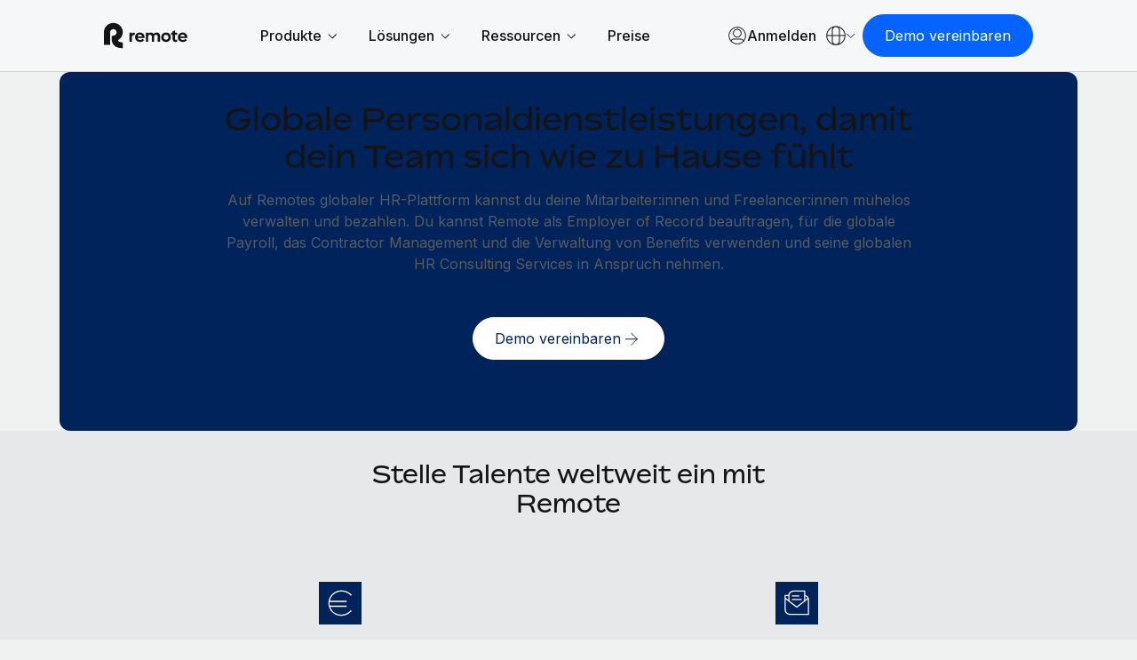

--- FILE ---
content_type: text/html; charset=UTF-8
request_url: https://remote.com/de-de/globale-hr/globale-personaldienstleistungen
body_size: 37500
content:
<!doctype html><html lang="de-de"><head> 
    <meta charset="utf-8">
    <meta http-equiv="content-language" content="de-de">
    <meta name="robots" content="max-image-preview:large">
    <title>Globale Personaldienstleistungen: Stelle Talente weltweit ein  | Remote</title>
    <link rel="shortcut icon" href="https://remote.com/hubfs/Logo%20Symbol%20Blue.png">
    <meta name="description" content="Du willst ein globales Team aufbauen? Mit Remote kannst du mühelos Personal im Ausland beschäftigen. Informiere dich jetzt!">
    
    <link rel="alternate" hreflang="x-default" href="https://remote.com/global-hr/global-employment-services">

    
    
    
    
    
    
    
    
    
    <meta name="viewport" content="width=device-width, initial-scale=1">

    
    <meta property="og:description" content="Du willst ein globales Team aufbauen? Mit Remote kannst du mühelos Personal im Ausland beschäftigen. Informiere dich jetzt!">
    <meta property="og:title" content="Globale Personaldienstleistungen: Stelle Talente weltweit ein  | Remote">
    <meta name="twitter:description" content="Du willst ein globales Team aufbauen? Mit Remote kannst du mühelos Personal im Ausland beschäftigen. Informiere dich jetzt!">
    <meta name="twitter:title" content="Globale Personaldienstleistungen: Stelle Talente weltweit ein  | Remote">

    

    

    <style>
a.cta_button{-moz-box-sizing:content-box !important;-webkit-box-sizing:content-box !important;box-sizing:content-box !important;vertical-align:middle}.hs-breadcrumb-menu{list-style-type:none;margin:0px 0px 0px 0px;padding:0px 0px 0px 0px}.hs-breadcrumb-menu-item{float:left;padding:10px 0px 10px 10px}.hs-breadcrumb-menu-divider:before{content:'›';padding-left:10px}.hs-featured-image-link{border:0}.hs-featured-image{float:right;margin:0 0 20px 20px;max-width:50%}@media (max-width: 568px){.hs-featured-image{float:none;margin:0;width:100%;max-width:100%}}.hs-screen-reader-text{clip:rect(1px, 1px, 1px, 1px);height:1px;overflow:hidden;position:absolute !important;width:1px}
</style>

<link rel="stylesheet" href="https://remote.com/hubfs/hub_generated/template_assets/1/185841024418/1768972875641/template_main.min.css">
<link rel="stylesheet" href="https://remote.com/hubfs/hub_generated/template_assets/1/185840925278/1768972875787/template_theme-overrides.min.css">
<link rel="stylesheet" href="https://remote.com/hubfs/hub_generated/template_assets/1/185976385690/1768972875573/template_theme-macros.min.css">
<link rel="stylesheet" href="https://remote.com/hubfs/hub_generated/template_assets/1/186438228239/1768972877269/template_cookie-control.min.css">
<link rel="stylesheet" href="https://remote.com/hubfs/hub_generated/template_assets/1/188532230167/1768972875551/template_swiper-bundle.min.css">

<style>
  
  
  
  
  
  

  
  

  .header .theme-header .union .atom a svg path {
    fill: #003284;
  }

  .header .theme-header .nav-links a.menu-link:not(.active),
  .header .theme-header .menu-toggle .text/*,
  .theme-header .header-ctas a,
  .header .theme-header .lang-ctas .shaped-ctas a*/ {
    color: #003284;
  }

  @media (min-width: 1181px){
    .header .theme-header .lang-ctas .shaped-ctas a {
      color: #003284;
    }
  }

  .header .theme-header .nav-links li a.active,
  .header .theme-header .nav-links a.menu-link.child-active:after,
  .header .theme-header .language-switcher a:hover, 
  .header .theme-header .language-switcher a.active,
  .header .theme-header .menu-toggle .toggle span/*,
  .theme-header .language-switcher .switcher-button .switcher-top:before,
  .theme-header .language-switcher a.active, .theme-header .language-switcher a:hover*/ {
    background: #003284;
  }
  .header .theme-header .nav-links li a.active:hover {
    opacity: 0.8;
  }

  .header .theme-header .nav-links li a:not(.mega-menu-link):not(.active):not(.mmh-link):hover,
  .header .theme-header:not(.homepage) .union .atom a:hover,
  /*.theme-header .header-ctas a:before,*/
  .header .theme-header .lang-ctas .shaped-ctas a:before {
    background: #9BC1FF;
  }
  @media (max-width: 1180px){
    .header .theme-header .language-switcher .switcher-button .switcher-top {
      color: #003284;
    }
    .header .theme-header .language-switcher .switcher-button .switcher-top svg path {
      stroke: #003284;
    }
  }

  .footer-top .footer-top-main .footer-col ul li.active a,
  .footer-top .footer-top-main .footer-col ul li a:hover {
    color: #00235C;
  }
  .footer-container-wrapper .footer {
    background: #00235C;
  }
  

  
</style>

<link rel="stylesheet" href="https://remote.com/hubfs/hub_generated/module_assets/1/192342309909/1769006119157/module_Remote_-_Header_V2.min.css">
<link rel="stylesheet" href="https://remote.com/hubfs/hub_generated/module_assets/1/198427671682/1767969640285/module_Remote_-_Popup_Forms.min.css">
<link rel="stylesheet" href="https://remote.com/hubfs/hub_generated/module_assets/1/185999830702/1764604767801/module_Remote_-_Hero.min.css">
<link rel="stylesheet" href="https://remote.com/hubfs/hub_generated/module_assets/1/185876648989/1761207358769/module_Remote_-_Icon_Grid.min.css">
<link rel="stylesheet" href="https://remote.com/hubfs/hub_generated/module_assets/1/186057525813/1767862667847/module_Remote_-_Banner.min.css">
<link rel="stylesheet" href="https://remote.com/hubfs/hub_generated/module_assets/1/188494540289/1753805736515/module_Remote_-_Testimonials_Global.min.css">

<style>
  
  #hs_cos_wrapper_widget_1744100403223 .testimonial-mod-v2 {
  padding-top:48px;
  padding-right:0px;
  padding-bottom:48px;
  padding-left:0px;
  background:rgba(#null,0.0);
}

#hs_cos_wrapper_widget_1744100403223 .testimonial-mod-v2 { background:#EFF0F0; }

#hs_cos_wrapper_widget_1744100403223 .testimonial-mod-v2 .swiper-slide.swiper-slide-active .slide-box {
  background-color:#00235C;
  border:1.5px solid #00235C;
}

#hs_cos_wrapper_widget_1744100403223 .testimonial-mod-v2 .swiper-slide.swiper-slide-active .slide-box .read-more,
#hs_cos_wrapper_widget_1744100403223 .testimonial-mod-v2 .swiper-slide.swiper-slide-active .slide-box .testimonial-content,
#hs_cos_wrapper_widget_1744100403223 .testimonial-mod-v2 .swiper-slide.swiper-slide-active .slide-box h3,
#hs_cos_wrapper_widget_1744100403223 .testimonial-mod-v2 .swiper-slide.swiper-slide-active .slide-box .testimonial-footer p,
#hs_cos_wrapper_widget_1744100403223 .testimonial-mod-v2 .swiper-slide.swiper-slide-active .slide-box .testimonial-footer p b { color:#FFFFFF; }

#hs_cos_wrapper_widget_1744100403223 .testimonial-mod-v2 .swiper-slide.swiper-slide-active .slide-box .testimonial-footer svg,
#hs_cos_wrapper_widget_1744100403223 .testimonial-mod-v2 .swiper-slide.swiper-slide-active .slide-box .remote-logo-mob svg { fill:#FFFFFF; }

#hs_cos_wrapper_widget_1744100403223 .testimonial-mod-v2 .swiper-slide.swiper-slide-active .slide-box .testimonial-footer svg path,
#hs_cos_wrapper_widget_1744100403223 .testimonial-mod-v2 .swiper-slide.swiper-slide-active .slide-box .remote-logo-mob svg path {
  stroke:#FFFFFF;
  fill:#FFFFFF;
}

#hs_cos_wrapper_widget_1744100403223 .testimonial-mod-v2 .swiper-slide.swiper-slide-active .slide-box .read-more svg,
#hs_cos_wrapper_widget_1744100403223 .testimonial-mod-v2 .swiper-slide.swiper-slide-active .slide-box .read-more svg path { stroke:#FFFFFF; }

#hs_cos_wrapper_widget_1744100403223 .testimonial-mod-v2 .swiper-slide .slide-box .testimonial-footer .remote-logo svg path,
#hs_cos_wrapper_widget_1744100403223 .testimonial-mod-v2 .swiper-slide .slide-box .remote-logo-mob svg,
#hs_cos_wrapper_widget_1744100403223 .testimonial-mod-v2 .swiper-slide .slide-box .remote-logo-mob svg path,
#hs_cos_wrapper_widget_1744100403223 .testimonial-mod-v2 .swiper-slide .slide-box .testimonial-footer .remote-logo svg {
  fill:#00235C;
  stroke:#00235C;
}

#hs_cos_wrapper_widget_1744100403223 .testimonial-mod-v2 .swiper-slide.swiper-slide-active .slide-box .testimonial-footer .remote-logo svg path,
#hs_cos_wrapper_widget_1744100403223 .testimonial-mod-v2 .swiper-slide.swiper-slide-active .slide-box .remote-logo-mob svg {
  stroke:#FFFFFF;
  fill:#FFFFFF;
}

#hs_cos_wrapper_widget_1744100403223 .testimonial-mod-v2 .swiper-slide.light .slide-box:hover {}

#hs_cos_wrapper_widget_1744100403223 .testimonial-mod-v2 .swiper-slide .slide-box:hover { border:1.5px solid transparent; }

#hs_cos_wrapper_widget_1744100403223 .testimonial-mod-v2 *:not(a):not(a *) { color:rgba(#null,0.0); }

#hs_cos_wrapper_widget_1744100403223 .testimonial-mod-v2 .dots-left { justify-content:left !important; }

#hs_cos_wrapper_widget_1744100403223 .testimonial-mod-v2 .dots-center { justify-content:center !important; }

#hs_cos_wrapper_widget_1744100403223 .testimonial-mod-v2 .dots-right { justify-content:right !important; }

#hs_cos_wrapper_widget_1744100403223 .testimonial-mod-v2 .heading-area .top-label { color:#0047BC; }

#hs_cos_wrapper_widget_1744100403223 .testimonial-mod-v2 .swiper-slide:not(.swiper-slide-active):hover { background:#FFFFFF; }

@media (max-width:1439.5px) {
  #hs_cos_wrapper_widget_1744100403223 .testimonial-mod-v2 {
    padding-top:32px;
    padding-right:0px;
    padding-bottom:32px;
    padding-left:0px;
  }
}

</style>

<link rel="stylesheet" href="https://remote.com/hubfs/hub_generated/module_assets/1/186059780400/1763654798321/module_Remote_-_Image_Grid.min.css">
<link rel="stylesheet" href="https://remote.com/hubfs/hub_generated/module_assets/1/188327532602/1747403956251/module_Remote_-_Banner_-_Main_CTA_-_Global.min.css">
<link rel="stylesheet" href="https://remote.com/hubfs/hub_generated/module_assets/1/186028670241/1744378865815/module_Remote_-_Global_Footer.min.css">

<style>
  #hs_cos_wrapper_footer-module-2 .footer {
  background:#141415;
  padding-top:52px;
  padding-bottom:60px;
}

</style>

<style>
@font-face {
  font-family: "Bossa";
  src: url("https://remote.com/hubfs/Bossa-Medium-3.css") format("css"),url("https://remote.com/hubfs/Bossa-Medium-4.eot") format("eot"),url("https://remote.com/hubfs/Bossa-Medium-3.html") format("html"),url("https://remote.com/hubfs/Bossa-Medium-4.otf") format("opentype"),url("https://remote.com/hubfs/Bossa-Medium-4.svg") format("svg"),url("https://remote.com/hubfs/Bossa-Medium-4.ttf") format("truetype"),url("https://remote.com/hubfs/Bossa-Medium-4.woff") format("woff"),url("https://remote.com/hubfs/Bossa-Medium-3.woff2") format("woff2"),url("https://remote.com/hubfs/Bossa-Regular-3.css") format("css");
  font-display: swap;
  font-weight: 500;
}

@font-face {
  font-family: "Bossa";
  src: url("https://remote.com/hubfs/Bossa-Bold-3.css") format("css"),url("https://remote.com/hubfs/Bossa-Bold-4.eot") format("eot"),url("https://remote.com/hubfs/Bossa-Bold-3.html") format("html"),url("https://remote.com/hubfs/Bossa-Bold-4.otf") format("opentype"),url("https://remote.com/hubfs/Bossa-Bold-4.svg") format("svg"),url("https://remote.com/hubfs/Bossa-Bold-4.ttf") format("truetype"),url("https://remote.com/hubfs/Bossa-Bold-4.woff") format("woff"),url("https://remote.com/hubfs/Bossa-Bold-3.woff2") format("woff2");
  font-display: swap;
  font-weight: 700;
}

@font-face {
  font-family: "Bossa";
  src: url("https://remote.com/hubfs/Bossa-Black-3.css") format("css"),url("https://remote.com/hubfs/Bossa-Black-4.eot") format("eot"),url("https://remote.com/hubfs/Bossa-Black-3.html") format("html"),url("https://remote.com/hubfs/Bossa-Black-4.otf") format("opentype"),url("https://remote.com/hubfs/Bossa-Black-4.svg") format("svg"),url("https://remote.com/hubfs/Bossa-Black-4.ttf") format("truetype"),url("https://remote.com/hubfs/Bossa-Black-4.woff") format("woff"),url("https://remote.com/hubfs/Bossa-Black-3.woff2") format("woff2");
  font-display: swap;
  font-weight: 900;
}

@font-face {
  font-family: "Bossa";
  src: url("https://remote.com/hubfs/Bossa-Light-3.css") format("css"),url("https://remote.com/hubfs/Bossa-Light-4.eot") format("eot"),url("https://remote.com/hubfs/Bossa-Light-3.html") format("html"),url("https://remote.com/hubfs/Bossa-Light-4.otf") format("opentype"),url("https://remote.com/hubfs/Bossa-Light-4.svg") format("svg"),url("https://remote.com/hubfs/Bossa-Light-4.ttf") format("truetype"),url("https://remote.com/hubfs/Bossa-Light-4.woff") format("woff"),url("https://remote.com/hubfs/Bossa-Light-3.woff2") format("woff2");
  font-display: swap;
  font-weight: 300;
}

@font-face {
  font-family: "Bossa";
  src: url("https://remote.com/hubfs/Bossa-Regular-1.eot") format("eot"),url("https://remote.com/hubfs/Bossa-Regular-3.html") format("html"),url("https://remote.com/hubfs/Bossa-Regular-1.otf") format("opentype"),url("https://remote.com/hubfs/Bossa-Regular-1.svg") format("svg"),url("https://remote.com/hubfs/Bossa-Regular-1.ttf") format("truetype"),url("https://remote.com/hubfs/Bossa-Regular-4.woff") format("woff"),url("https://remote.com/hubfs/Bossa-Regular-3.woff2") format("woff2");
  font-display: swap;
  font-weight: 400;
}
</style>

<!-- Editor Styles -->
<style id="hs_editor_style" type="text/css">
.dnd_area-row-0-force-full-width-section > .row-fluid {
  max-width: none !important;
}
.dnd_area-row-1-force-full-width-section > .row-fluid {
  max-width: none !important;
}
.dnd_area-row-2-force-full-width-section > .row-fluid {
  max-width: none !important;
}
.dnd_area-row-3-force-full-width-section > .row-fluid {
  max-width: none !important;
}
.dnd_area-row-4-force-full-width-section > .row-fluid {
  max-width: none !important;
}
.dnd_area-row-5-force-full-width-section > .row-fluid {
  max-width: none !important;
}
.dnd_area-row-6-force-full-width-section > .row-fluid {
  max-width: none !important;
}
.dnd_area-row-7-force-full-width-section > .row-fluid {
  max-width: none !important;
}
.dnd_area-row-8-force-full-width-section > .row-fluid {
  max-width: none !important;
}
.footer-row-0-force-full-width-section > .row-fluid {
  max-width: none !important;
}
/* HubSpot Styles (default) */
.cell_17395362129402-padding {
  padding-top: 0px !important;
  padding-bottom: 0px !important;
  padding-left: 0px !important;
  padding-right: 0px !important;
}
.cell_17422990399032-padding {
  padding-top: 0px !important;
  padding-bottom: 0px !important;
  padding-left: 0px !important;
  padding-right: 0px !important;
}
.cell_17423035827992-padding {
  padding-top: 0px !important;
  padding-bottom: 0px !important;
  padding-left: 0px !important;
  padding-right: 0px !important;
}
.cell_17423036907822-padding {
  padding-top: 0px !important;
  padding-bottom: 0px !important;
  padding-left: 0px !important;
  padding-right: 0px !important;
}
.cell_17423066724972-padding {
  padding-top: 0px !important;
  padding-bottom: 0px !important;
  padding-left: 0px !important;
  padding-right: 0px !important;
}
.cell_17422993094232-padding {
  padding-top: 0px !important;
  padding-bottom: 0px !important;
  padding-left: 0px !important;
  padding-right: 0px !important;
}
.cell_17422993549262-padding {
  padding-top: 0px !important;
  padding-bottom: 0px !important;
  padding-left: 0px !important;
  padding-right: 0px !important;
}
.cell_17397895907233-padding {
  padding-top: 0px !important;
  padding-bottom: 0px !important;
  padding-left: 0px !important;
  padding-right: 0px !important;
}
.cell_17437382477182-padding {
  padding-left: 0px !important;
  padding-right: 0px !important;
}
.footer-column-1-padding {
  padding-top: 0px !important;
  padding-bottom: 0px !important;
  padding-left: 0px !important;
  padding-right: 0px !important;
}
</style>
<style>
  @font-face {
    font-family: "Inter";
    font-weight: 400;
    font-style: normal;
    font-display: swap;
    src: url("/_hcms/googlefonts/Inter/regular.woff2") format("woff2"), url("/_hcms/googlefonts/Inter/regular.woff") format("woff");
  }
  @font-face {
    font-family: "Inter";
    font-weight: 700;
    font-style: normal;
    font-display: swap;
    src: url("/_hcms/googlefonts/Inter/700.woff2") format("woff2"), url("/_hcms/googlefonts/Inter/700.woff") format("woff");
  }
</style>

    


    
<!--  Added by GoogleTagManager integration -->
<script>
var _hsp = window._hsp = window._hsp || [];
window.dataLayer = window.dataLayer || [];
function gtag(){dataLayer.push(arguments);}

var useGoogleConsentModeV2 = true;
var waitForUpdateMillis = 1000;



var hsLoadGtm = function loadGtm() {
    if(window._hsGtmLoadOnce) {
      return;
    }

    if (useGoogleConsentModeV2) {

      gtag('set','developer_id.dZTQ1Zm',true);

      gtag('consent', 'default', {
      'ad_storage': 'denied',
      'analytics_storage': 'denied',
      'ad_user_data': 'denied',
      'ad_personalization': 'denied',
      'wait_for_update': waitForUpdateMillis
      });

      _hsp.push(['useGoogleConsentModeV2'])
    }

    (function(w,d,s,l,i){w[l]=w[l]||[];w[l].push({'gtm.start':
    new Date().getTime(),event:'gtm.js'});var f=d.getElementsByTagName(s)[0],
    j=d.createElement(s),dl=l!='dataLayer'?'&l='+l:'';j.async=true;j.src=
    'https://www.googletagmanager.com/gtm.js?id='+i+dl;f.parentNode.insertBefore(j,f);
    })(window,document,'script','dataLayer','GTM-NV59DG93');

    window._hsGtmLoadOnce = true;
};

_hsp.push(['addPrivacyConsentListener', function(consent){
  if(consent.allowed || (consent.categories && consent.categories.analytics)){
    hsLoadGtm();
  }
}]);

</script>

<!-- /Added by GoogleTagManager integration -->

    <link rel="canonical" href="https://remote.com/de-de/globale-hr/globale-personaldienstleistungen">

<script type="text/javascript" src="https://try.abtasty.com/055963f7f1dc47639f13aefee035c0ec.js"></script>



<meta name="google-site-verification" content="jlbogS4xbacPVgsu65LhGq-unaeEfp0akfSuxgJKuGc">
<meta property="og:url" content="https://remote.com/de-de/globale-hr/globale-personaldienstleistungen">
<meta name="twitter:card" content="summary">
<meta http-equiv="content-language" content="de-de">
<link rel="alternate" hreflang="de-at" href="https://remote.com/de-at/globale-hr/globale-personaldienstleistungen">
<link rel="alternate" hreflang="de-ch" href="https://remote.com/de-ch/globale-hr/globale-personaldienstleistungen">
<link rel="alternate" hreflang="de-de" href="https://remote.com/de-de/globale-hr/globale-personaldienstleistungen">
<link rel="alternate" hreflang="en-au" href="https://remote.com/en-au/global-hr/global-employment-services">
<link rel="alternate" hreflang="en-ca" href="https://remote.com/en-ca/global-hr/global-employment-services">
<link rel="alternate" hreflang="en-gb" href="https://remote.com/en-gb/global-hr/global-employment-services">
<link rel="alternate" hreflang="en-hk" href="https://remote.com/en-hk/global-hr/global-employment-services">
<link rel="alternate" hreflang="en-ie" href="https://remote.com/en-ie/global-hr/global-employment-services">
<link rel="alternate" hreflang="en-in" href="https://remote.com/en-in/global-hr/global-employment-services">
<link rel="alternate" hreflang="en-nz" href="https://remote.com/en-nz/global-hr/global-employment-services">
<link rel="alternate" hreflang="en-ph" href="https://remote.com/en-ph/global-hr/global-employment-services">
<link rel="alternate" hreflang="en-sg" href="https://remote.com/en-sg/global-hr/global-employment-services">
<link rel="alternate" hreflang="en-us" href="https://remote.com/global-hr/global-employment-services">
<link rel="alternate" hreflang="en-za" href="https://remote.com/en-za/global-hr/global-employment-services">
<link rel="alternate" hreflang="es-es" href="https://remote.com/es-es/rrhh-globales/servicios-empleo-global">
<link rel="alternate" hreflang="fr-be" href="https://remote.com/fr-be/rh-international/services-d-emploi-a-l-international">
<link rel="alternate" hreflang="fr-ch" href="https://remote.com/fr-ch/rh-international/services-d-emploi-a-l-international">
<link rel="alternate" hreflang="fr-fr" href="https://remote.com/fr-fr/rh-international/services-d-emploi-a-l-international">
<link rel="alternate" hreflang="ja-jp" href="https://remote.com/ja-jp/global-hr/global-employment-services">
<link rel="alternate" hreflang="ko-kr" href="https://remote.com/ko-kr/global-hr/global-employment-services">
<link rel="alternate" hreflang="nl-be" href="https://remote.com/nl-be/global-hr/wereldwijde-personeelsdiensten">
<link rel="alternate" hreflang="nl-nl" href="https://remote.com/nl-nl/global-hr/wereldwijde-personeelsdiensten">
<link rel="alternate" hreflang="zh-cn" href="https://remote.com/zh-cn/global-hr/global-employment-services">






    <script src="https://cdnjs.cloudflare.com/ajax/libs/jquery/3.7.1/jquery.min.js"></script>
    <link href="https://cdn.jsdelivr.net/npm/select2@4.1.0-rc.0/dist/css/select2.min.css" rel="stylesheet">
    
    <script type="text/javascript" id="deferred-script">
      !function() {
        "use strict";
        window.RudderSnippetVersion = "3.0.60";
        var e = "rudderanalytics";
        window[e] || (window[e] = []);
        var rudderanalytics = window[e];

        if (Array.isArray(rudderanalytics)) {
          if (true === rudderanalytics.snippetExecuted && window.console && console.error) {
            console.error("RudderStack JavaScript SDK snippet included more than once.");
          } else {
            rudderanalytics.snippetExecuted = true;
            window.rudderAnalyticsBuildType = "legacy";
            var sdkBaseUrl = "https://cdn.rudderlabs.com";
            var sdkVersion = "v3";
            var sdkFileName = "rsa.min.js";
            var scriptLoadingMode = "async";
            var r = ["setDefaultInstanceKey", "load", "ready", "page", "track", "identify", "alias", "group", "reset", "setAnonymousId", "startSession", "endSession", "consent"];

            for (var n = 0; n < r.length; n++) {
              var t = r[n];
              rudderanalytics[t] = function(r) {
                return function() {
                  var n;
                  Array.isArray(window[e]) ? rudderanalytics.push([r].concat(Array.prototype.slice.call(arguments))) : 
                  (n = window[e][r]) == null || n.apply(window[e], arguments);
                }
              }(t);
            }

            try {
              new Function('class Test{field=()=>{};test({prop=[]}={}){return prop?(prop?.property??[...prop]):import("");}}');
              window.rudderAnalyticsBuildType = "modern";
            } catch(i) {}

            var d = document.head || document.getElementsByTagName("head")[0];
            var o = document.body || document.getElementsByTagName("body")[0];

            window.rudderAnalyticsAddScript = function(e, r, n) {
              var t = document.createElement("script");
              t.src = e;
              t.setAttribute("data-loader", "RS_JS_SDK");
              r && n && t.setAttribute(r, n);
              "async" === scriptLoadingMode ? t.async = true : "defer" === scriptLoadingMode && (t.defer = true);
              d ? d.insertBefore(t, d.firstChild) : o.insertBefore(t, o.firstChild);
            };

            window.rudderAnalyticsMount = function() {
              !function() {
                if ("undefined" == typeof globalThis) {
                  var e;
                  var r = function getGlobal() {
                    return "undefined" != typeof self ? self : "undefined" != typeof window ? window : null;
                  }();
                  r && Object.defineProperty(r, "globalThis", {
                    value: r,
                    configurable: true
                  });
                }
              }();

              window.rudderAnalyticsAddScript(
                "".concat(sdkBaseUrl, "/").concat(sdkVersion, "/").concat(window.rudderAnalyticsBuildType, "/").concat(sdkFileName),
                "data-rsa-write-key",
                "27KAbww1XL2iv8mk4kKxHy4XYtt"
              );
            };

            "undefined" == typeof Promise || "undefined" == typeof globalThis ? 
              window.rudderAnalyticsAddScript("https://polyfill-fastly.io/v3/polyfill.min.js?version=3.111.0&features=Symbol%2CPromise&callback=rudderAnalyticsMount") : 
              window.rudderAnalyticsMount();

            var loadOptions = {
              useServerSideCookies: true,
              integrations: { All: true },
              storage: {
                type: 'localStorage',
              },
              consentManagement: {
                enabled: true,
                provider: 'custom',
              },
              preConsent: {
                enabled: true,
                storage: {
                  strategy: 'none',
                },
                events: {
                  delivery: 'buffer',
                },
              },
            };
            rudderanalytics.load("27KAbww1XL2iv8mk4kKxHy4XYtt", "https://remote-dataplane.rudderstack.com", loadOptions);
            //console.log("RSA Loaded");
          }
        }
      }();
      
      var consentConfig = {
          consentManagement: {
            allowedConsentIds: [],
            deniedConsentIds: ['analytics'],
          },
          trackConsent: true,
          discardPreConsentEvents: true,
          storage: {
            type: 'none',
          },
        };
      rudderanalytics.consent(consentConfig);
      //console.log("RSA Consent denied by default");
      rudderanalytics.page();
      window.dataLayer = window.dataLayer || [];
      window.dataLayer.push({
        'event': 'rudderstackReady',
        'rsAnalyticsInstance': rudderanalytics,
        'rsStatus': 'ready',
        'rsConsent': 'denied',
      });
      rudderanalytics.ready(() => {
        //console.log("RSA Ready");
      });
    </script>

    <!-- TrustBox script -->
    <script type="text/javascript" src="//widget.trustpilot.com/bootstrap/v5/tp.widget.bootstrap.min.js" async></script>
    <!-- End TrustBox script -->
    
    
				<meta property="og:image" content="https://remote.com/hubfs/Remote%20Website%20-%202025/Remote%20Logos/default-social-share.png">
        <meta name="twitter:image" content="https://remote.com/hubfs/Remote%20Website%20-%202025/Remote%20Logos/default-social-share.png">
		
    
  <meta name="generator" content="HubSpot"></head>
  <body>
<!--  Added by GoogleTagManager integration -->
<noscript><iframe src="https://www.googletagmanager.com/ns.html?id=GTM-NV59DG93" height="0" width="0" style="display:none;visibility:hidden"></iframe></noscript>

<!-- /Added by GoogleTagManager integration -->

    
    <div class="body-wrapper new-   hs-content-id-189152781688 hs-site-page page  page-color-scheme-sea_blue">
      
      <div id="hs_cos_wrapper_module_17400550780178" class="hs_cos_wrapper hs_cos_wrapper_widget hs_cos_wrapper_type_module" style="" data-hs-cos-general-type="widget" data-hs-cos-type="module"></div>
      
      
      
      
      
      
      
      <div id="hs_cos_wrapper_module_17429631953502" class="hs_cos_wrapper hs_cos_wrapper_widget hs_cos_wrapper_type_module" style="" data-hs-cos-general-type="widget" data-hs-cos-type="module">



<script type="application/ld+json">
[
  {
    "@context": "https://schema.org",
    "@type": "WebPage",
    "@id": "189152781688",
    "url": "https://remote.com/de-de/globale-hr/globale-personaldienstleistungen",
    "inLanguage": "de-de",
    "name": "Global HR - Global Employment Services",
    "description": "Du willst ein globales Team aufbauen? Mit Remote kannst du mühelos Personal im Ausland beschäftigen. Informiere dich jetzt!",
    "dateCreated": "April 24, 2025",
    "dateModified": "Mai 16, 2025",
    "isPartOf": {
      "@context": "https://schema.org",
      "@type": "WebSite",
      "@id": "1U31hVvDr9xMljrbwCBo9H",
      "name": "Remote Europe Holding B.V",
      "url": "https://remote.com",
      "description": "Remote's website offers products such as Human Relations Information System (HRIS), employer of record (EOR), payroll, and contractor management. Remote's website also includes a job board where employers can list open roles for employees or contractors.",
      "inLanguage": "de-de",
      "publisher": {
        "@context": "https://schema.org",
        "@type": "Organization",
        "@id": "6ll0LTRqDNQf096vk7OesO",
        "name": "Remote",
        "foundingDate": "2019-01-01",
        "knowsAbout": "Remote specializes in human relations (HR), human relations information system (HRIS), employer of record (EOR), payroll, and contractor management.",
        "email": "help@remote.com",
        "description": "Remote offers products such as Human Relations Information System (HRIS), employer of record (EOR), payroll, and contractor management.",
        "logo": {
          "@context": "https://schema.org",
          "@type": "ImageObject",
          "@id": "3GW3LxBcB50zZ61dUD0HOz",
          "name": "Remote Logo",
          "description": "Remote logo on a blue background.",
          "contentUrl": "https://7405301.fs1.hubspotusercontent-na1.net/hubfs/7405301/Remote%202025/remote.svg",
          "encodingFormat": "image/png",
          "width": 1200,
          "height": 630
        },
        "brand": {
          "@context": "https://schema.org",
          "@type": "Brand",
          "@id": "3NAztscacdiyUTPV6CtfOx",
          "name": "Remote",
          "logo": {
            "@context": "https://schema.org",
            "@type": "ImageObject",
            "@id": "3GW3LxBcB50zZ61dUD0HOz",
            "name": "Remote Logo",
            "description": "Remote logo on a blue background.",
            "contentUrl": "https://7405301.fs1.hubspotusercontent-na1.net/hubfs/7405301/Remote%202025/remote.svg",
            "encodingFormat": "image/png",
            "width": 1200,
            "height": 630
          }
        },
        "founder": [
          {
            "@context": "https://schema.org",
            "@type": "Person",
            "@id": "13EZ9aQoOxchX5hy1Sc1Kc",
            "name": "Job van der Voort"
          },
          {
            "@context": "https://schema.org",
            "@type": "Person",
            "@id": "4SywP2X4lZcTzbwKFdAL1e",
            "name": "Marcelo Lebre"
          }
        ]
      }
    }
  },
  {
  "@context": "https://schema.org",
  "@type": "BreadcrumbList",
  "itemListElement": [
    {
      "@type": "ListItem",
      "position": 1,
      "name": "HomePage",
      "item": "https://remote.com"
    }
    
    
    
      
        
        ,{
          "@type": "ListItem",
          "position": 2,
          "name": "De de",
          "item": "https://remote.com/de-de"
        }
      
    
      
        
        ,{
          "@type": "ListItem",
          "position": 3,
          "name": "Globale hr",
          "item": "https://remote.com/de-de/globale-hr"
        }
      
    
      
        
        ,{
          "@type": "ListItem",
          "position": 4,
          "name": "Globale personaldienstleistungen",
          "item": "https://remote.com/de-de/globale-hr/globale-personaldienstleistungen"
        }
      
    
  ]
}
]
</script>







</div>
      
      <div id="hs_cos_wrapper_module_17418773190092" class="hs_cos_wrapper hs_cos_wrapper_widget hs_cos_wrapper_type_module" style="" data-hs-cos-general-type="widget" data-hs-cos-type="module"></div>
      
      
      
      <div data-global-resource-path="Themes/Remote 2025/templates/partials/header-top-area.html"><div class="header-top-area">

  <div class="container-fluid">
<div class="row-fluid-wrapper">
<div class="row-fluid">
<div class="span12 widget-span widget-type-cell " style="" data-widget-type="cell" data-x="0" data-w="12">

</div><!--end widget-span -->
</div>
</div>
</div>

</div></div>
      
      <div class="header-container-wrapper">
      
        <div data-global-resource-path="Themes/Remote 2025/templates/partials/header-v2.html"><header class="header">
 
  
  
  
  <div class="container-fluid content-wrapper">
<div class="row-fluid-wrapper">
<div class="row-fluid">
<div class="span12 widget-span widget-type-cell " style="" data-widget-type="cell" data-x="0" data-w="12">

</div><!--end widget-span -->
</div>
</div>
</div>
 
  
  <div id="hs_cos_wrapper_module_173888565851416" class="hs_cos_wrapper hs_cos_wrapper_widget hs_cos_wrapper_type_module" style="" data-hs-cos-general-type="widget" data-hs-cos-type="module">



<div class="topset" style="display: none;">
  

  
  

    

  

  
  
  
  
  
  
  
  
  
  
  
  
  
  
  
  
  
  
  
  
  
  
  
  
  
  
  

</div>


<div class="theme-header-v2 module_173888565851416"> 
  <div class="theme-container">
    <div class="header-rows">

      <div class="header-row mobile">

        <div class="header-col logo-col">
          
          <a href="https://remote.com/de-de" aria-label="Visit Remote.com">
            
            
            
            
            
            <img src="https://remote.com/hubfs/remote-logo-1.svg" alt="remote-logo-1" loading="lazy" width="94" height="30" style="max-width: 100%; height: auto;">
          </a>
          
        </div>

        <div class="header-col cta-col">

          
          <div class="theme-buttons">
            
            
            
            
<span class="cta-wrapper macro-2025 layout-custom-cta module_173888565851416-1">

  

  <span class="normal-cta-wrapper layout-boxed">

    

    
    

    <a href="" class="theme-btn mobile Navbar_Book demo CTA no-icon btn-sea-blue-light button boxed header-book-demo-popup" rel="nofollow" aria-label="Demo vereinbaren">

      
      <span class="btn-text mobile Navbar_Book demo CTA">Demo vereinbaren</span>
      


      

    </a> 
  </span>

  

  <style>
    .cta-wrapper.module_173888565851416-1 a {
      display: inline-flex;
      align-items: center;
      justify-content: center;
      transition: all 0.5s ease;
      column-gap: 4px;
    }
    .cta-wrapper.module_173888565851416-1 a.button {
      text-decoration: none;
    }
    .cta-wrapper.module_173888565851416-1 a .svg-icon {
      width: 24px;
      height: 24px;
      padding: 5px;
      display: inline-flex;
      align-items: center;
      justify-content: center;
      line-height: 0;
      /* margin-top: -2px; */
    }
    /* .cta-wrapper.module_173888565851416-1 a.no-icon.icon, */
    .cta-wrapper.module_173888565851416-1 a.icon .btn-text {
      display: none;
    }
    .cta-wrapper.module_173888565851416-1 a.down .svg-icon {
      transform: rotate(90deg);
      padding-left: 4px;
    }
    .cta-wrapper.module_173888565851416-1 a.icon .svg-icon {
      padding: 0;
      width: 6px;
      height: 29px;
    }
    @media (max-width: 1919.9px) { 
      .cta-wrapper.module_173888565851416-1 a.icon .svg-icon {
        height: 26px;
      }
    }
    @media (max-width: 959.9px) { 
      .cta-wrapper.module_173888565851416-1 a.icon .svg-icon {
        height: 23px;
      }
    }

    
  </style>

</span>

          </div>
          

          <div class="menu-toggle mobile Navbar_Menu open ">
            <div class="toggle">
              <span></span>
              <span></span>
              <span></span>
            </div>
          </div>

        </div>

      </div>

      <div class="header-row desktop">

        <div class="header-col logo-col">
          
          <a href="https://remote.com/de-de" aria-label="Visit Remote.com">
            
            
            
            
            
            <img src="https://remote.com/hubfs/remote-logo-1.svg" alt="remote-logo-1" loading="lazy" width="94" height="30" style="max-width: 100%; height: auto;">
          </a>
          
        </div>

        <div class="header-col nav-col">

          
          <nav class="navbar">
            <ul class="nav-links">

              
              <li class="link-container mobile-link">
                <a class="menu-link Navbar_Home" href="https://remote.com/de-de">Startseite</a>
              </li>
              

              
               

              <li class="link-container">
                
                
                <a class="menu-link Navbar 1 has-mega-menu" data-unique-id="" href="">
                  <span class="title Navbar 1">
                    Produkte
                  </span>
                  
                  <span class="chevron Navbar 1">
                    <svg xmlns="http://www.w3.org/2000/svg" width="10" height="7" viewbox="0 0 10 7" fill="none">
                      <path d="M9.63973 1.00024L5.2144 5.42558L0.789062 1.00024" stroke="#141415" stroke-width="1.00004" />
                    </svg>
                  </span>
                  
                </a>

                
                <div class="mega-menu">
                  <div class="mega-menu-container">
                    <div class="theme-container">

                      <div class="mega-menu-row">

                        <div class="mega-menu-col mega-menu-columns left">
                          <div class="scroll-content">

                            
                            
                            <div class="mmc-row col-3 Navbar 1_Left Mega Menu 1_menu">

                              
                              <span class="menu-heading Navbar 1_Left Mega Menu 1_menu Payroll">Payroll</span>
                              

                              
                              

                              <div class="mmc-col">
                                
                                

                                <a class="mega-menu-link with-icon Navbar 1_Left Mega Menu 1_menu link 1 Navbar 1_Left Mega Menu 1_menu Payroll" data-unique-id="" href="https://remote.com/de-de/globale-hr/globale-gehaltsabrechnung">

                                  
                                  <span class="icon">
                                    
                                    
                                    
                                    
                                    
                                    <img src="https://remote.com/hubfs/Remote%20Website%20-%202025/(Approved)%20Icons/Icons%2024/Global-Payroll-icon-product_24.svg" alt="Global-Payroll-icon-product_24" loading="lazy" width="24" height="24" style="max-width: 100%; height: auto;">
                                  </span>
                                  

                                  <span class="text-area Navbar 1_Left Mega Menu 1_menu link 1 Navbar 1_Left Mega Menu 1_menu Payroll">
                                    <span class="title-area Navbar 1_Left Mega Menu 1_menu link 1 Navbar 1_Left Mega Menu 1_menu Payroll">
                                      <span class="title Navbar 1_Left Mega Menu 1_menu link 1 Navbar 1_Left Mega Menu 1_menu Payroll">
                                        Payroll
                                        
                                        
<span class="arrow-icon">
  <svg width="15" height="15" viewbox="0 0 15 15" fill="none" xmlns="http://www.w3.org/2000/svg">
    <path d="M13.71 7.73047H0" stroke="#0564FF" />
    <path d="M6.84961 0.869141C8.38961 3.54914 13.7096 7.72914 13.7096 7.72914C13.7096 7.72914 8.38961 11.9091 6.84961 14.5891" stroke="#0564FF" />
  </svg>
</span>

                                      </span>

                                    </span>

                                    
                                    
                                    <span class="description Navbar 1_Left Mega Menu 1_menu link 1 Navbar 1_Left Mega Menu 1_menu Payroll">Einfache, rechtssicher Payroll</span>
                                    
                                    

                                  </span>

                                </a>
                              </div>

                              
                              

                              <div class="mmc-col">
                                
                                

                                <a class="mega-menu-link with-icon Navbar 1_Left Mega Menu 1_menu link 2 Navbar 1_Left Mega Menu 1_menu Payroll" data-unique-id="" href="https://remote.com/de-de/globale-hr/employer-of-record">

                                  
                                  <span class="icon">
                                    
                                    
                                    
                                    
                                    
                                    <img src="https://remote.com/hubfs/Remote%20Website%20-%202025/(Approved)%20Icons/Icons%2024/Employer-of-Record-EOR-icon-product_24.svg" alt="Employer-of-Record-EOR-icon-product_24" loading="lazy" width="24" height="24" style="max-width: 100%; height: auto;">
                                  </span>
                                  

                                  <span class="text-area Navbar 1_Left Mega Menu 1_menu link 2 Navbar 1_Left Mega Menu 1_menu Payroll">
                                    <span class="title-area Navbar 1_Left Mega Menu 1_menu link 2 Navbar 1_Left Mega Menu 1_menu Payroll">
                                      <span class="title Navbar 1_Left Mega Menu 1_menu link 2 Navbar 1_Left Mega Menu 1_menu Payroll">
                                        Employer of Record
                                        
                                        
<span class="arrow-icon">
  <svg width="15" height="15" viewbox="0 0 15 15" fill="none" xmlns="http://www.w3.org/2000/svg">
    <path d="M13.71 7.73047H0" stroke="#0564FF" />
    <path d="M6.84961 0.869141C8.38961 3.54914 13.7096 7.72914 13.7096 7.72914C13.7096 7.72914 8.38961 11.9091 6.84961 14.5891" stroke="#0564FF" />
  </svg>
</span>

                                      </span>

                                    </span>

                                    
                                    
                                    <span class="description Navbar 1_Left Mega Menu 1_menu link 2 Navbar 1_Left Mega Menu 1_menu Payroll">Weltweites Wachstum ohne Kosten für Niederlassungen</span>
                                    
                                    

                                  </span>

                                </a>
                              </div>

                              
                              

                              <div class="mmc-col">
                                
                                

                                <a class="mega-menu-link with-icon Navbar 1_Left Mega Menu 1_menu link 3 Navbar 1_Left Mega Menu 1_menu Payroll" data-unique-id="" href="https://remote.com/de-de/globale-hr/contractor-of-record">

                                  
                                  <span class="icon">
                                    
                                    
                                    
                                    
                                    
                                    <img src="https://remote.com/hubfs/Remote%20Website%20-%202025/(Approved)%20Icons/Icons%2024/Contractor-of-Record-COR-icon-product_24.svg" alt="Contractor-of-Record-COR-icon-product_24" loading="lazy" width="24" height="24" style="max-width: 100%; height: auto;">
                                  </span>
                                  

                                  <span class="text-area Navbar 1_Left Mega Menu 1_menu link 3 Navbar 1_Left Mega Menu 1_menu Payroll">
                                    <span class="title-area Navbar 1_Left Mega Menu 1_menu link 3 Navbar 1_Left Mega Menu 1_menu Payroll">
                                      <span class="title Navbar 1_Left Mega Menu 1_menu link 3 Navbar 1_Left Mega Menu 1_menu Payroll">
                                        Contractor of Record
                                        
                                        
<span class="arrow-icon">
  <svg width="15" height="15" viewbox="0 0 15 15" fill="none" xmlns="http://www.w3.org/2000/svg">
    <path d="M13.71 7.73047H0" stroke="#0564FF" />
    <path d="M6.84961 0.869141C8.38961 3.54914 13.7096 7.72914 13.7096 7.72914C13.7096 7.72914 8.38961 11.9091 6.84961 14.5891" stroke="#0564FF" />
  </svg>
</span>

                                      </span>

                                    </span>

                                    
                                    
                                    <span class="description Navbar 1_Left Mega Menu 1_menu link 3 Navbar 1_Left Mega Menu 1_menu Payroll">Rechtssichere, weltweite Arbeit mit Freelancer:innen</span>
                                    
                                    

                                  </span>

                                </a>
                              </div>

                              
                              

                              <div class="mmc-col">
                                
                                

                                <a class="mega-menu-link with-icon Navbar 1_Left Mega Menu 1_menu link 4 Navbar 1_Left Mega Menu 1_menu Payroll" data-unique-id="" href="https://remote.com/de-de/globale-hr/auftragnehmer-management">

                                  
                                  <span class="icon">
                                    
                                    
                                    
                                    
                                    
                                    <img src="https://remote.com/hubfs/Remote%20Website%20-%202025/(Approved)%20Icons/Icons%2024/Contractor-management-icon-product_24.svg" alt="Contractor-management-icon-product_24" loading="lazy" width="24" height="24" style="max-width: 100%; height: auto;">
                                  </span>
                                  

                                  <span class="text-area Navbar 1_Left Mega Menu 1_menu link 4 Navbar 1_Left Mega Menu 1_menu Payroll">
                                    <span class="title-area Navbar 1_Left Mega Menu 1_menu link 4 Navbar 1_Left Mega Menu 1_menu Payroll">
                                      <span class="title Navbar 1_Left Mega Menu 1_menu link 4 Navbar 1_Left Mega Menu 1_menu Payroll">
                                        Contractor Management
                                        
                                        
<span class="arrow-icon">
  <svg width="15" height="15" viewbox="0 0 15 15" fill="none" xmlns="http://www.w3.org/2000/svg">
    <path d="M13.71 7.73047H0" stroke="#0564FF" />
    <path d="M6.84961 0.869141C8.38961 3.54914 13.7096 7.72914 13.7096 7.72914C13.7096 7.72914 8.38961 11.9091 6.84961 14.5891" stroke="#0564FF" />
  </svg>
</span>

                                      </span>

                                    </span>

                                    
                                    
                                    <span class="description Navbar 1_Left Mega Menu 1_menu link 4 Navbar 1_Left Mega Menu 1_menu Payroll">Globales Onboarding und Verwalten von Freelancer:innen</span>
                                    
                                    

                                  </span>

                                </a>
                              </div>

                              
                              

                              <div class="mmc-col">
                                
                                

                                <a class="mega-menu-link with-icon Navbar 1_Left Mega Menu 1_menu link 5 Navbar 1_Left Mega Menu 1_menu Payroll" data-unique-id="" href="https://remote.com/de-de/globale-hr/professional-employer-organization">

                                  
                                  <span class="icon">
                                    
                                    
                                    
                                    
                                    
                                    <img src="https://remote.com/hubfs/Remote%20Website%20-%202025/(Approved)%20Icons/Icons%2024/PEO-icon-product_24.svg" alt="PEO-icon-product_24" loading="lazy" width="24" height="24" style="max-width: 100%; height: auto;">
                                  </span>
                                  

                                  <span class="text-area Navbar 1_Left Mega Menu 1_menu link 5 Navbar 1_Left Mega Menu 1_menu Payroll">
                                    <span class="title-area Navbar 1_Left Mega Menu 1_menu link 5 Navbar 1_Left Mega Menu 1_menu Payroll">
                                      <span class="title Navbar 1_Left Mega Menu 1_menu link 5 Navbar 1_Left Mega Menu 1_menu Payroll">
                                        PEO
                                        
                                        
<span class="arrow-icon">
  <svg width="15" height="15" viewbox="0 0 15 15" fill="none" xmlns="http://www.w3.org/2000/svg">
    <path d="M13.71 7.73047H0" stroke="#0564FF" />
    <path d="M6.84961 0.869141C8.38961 3.54914 13.7096 7.72914 13.7096 7.72914C13.7096 7.72914 8.38961 11.9091 6.84961 14.5891" stroke="#0564FF" />
  </svg>
</span>

                                      </span>

                                    </span>

                                    
                                    
                                    <span class="description Navbar 1_Left Mega Menu 1_menu link 5 Navbar 1_Left Mega Menu 1_menu Payroll">Einfaches Outsourcing komplexer HR-Aufgaben</span>
                                    
                                    

                                  </span>

                                </a>
                              </div>

                              

                            </div>
                            
                            
                            <div class="mmc-row col-3 Navbar 1_Left Mega Menu 2_menu">

                              
                              <span class="menu-heading Navbar 1_Left Mega Menu 2_menu HR-Management">HR-Management</span>
                              

                              
                              

                              <div class="mmc-col">
                                
                                

                                <a class="mega-menu-link with-icon Navbar 1_Left Mega Menu 2_menu link 1 Navbar 1_Left Mega Menu 2_menu HR-Management" data-unique-id="" href="https://remote.com/de-de/globale-hr/hris-software">

                                  
                                  <span class="icon">
                                    
                                    
                                    
                                    
                                    
                                    <img src="https://remote.com/hubfs/Remote%20Website%20-%202025/(Approved)%20Icons/Icons%2024/HRIS-icon-product_24.svg" alt="HRIS-icon-product_24" loading="lazy" width="24" height="24" style="max-width: 100%; height: auto;">
                                  </span>
                                  

                                  <span class="text-area Navbar 1_Left Mega Menu 2_menu link 1 Navbar 1_Left Mega Menu 2_menu HR-Management">
                                    <span class="title-area Navbar 1_Left Mega Menu 2_menu link 1 Navbar 1_Left Mega Menu 2_menu HR-Management">
                                      <span class="title Navbar 1_Left Mega Menu 2_menu link 1 Navbar 1_Left Mega Menu 2_menu HR-Management">
                                        HRIS
                                        
                                        
<span class="arrow-icon">
  <svg width="15" height="15" viewbox="0 0 15 15" fill="none" xmlns="http://www.w3.org/2000/svg">
    <path d="M13.71 7.73047H0" stroke="#0564FF" />
    <path d="M6.84961 0.869141C8.38961 3.54914 13.7096 7.72914 13.7096 7.72914C13.7096 7.72914 8.38961 11.9091 6.84961 14.5891" stroke="#0564FF" />
  </svg>
</span>

                                      </span>

                                    </span>

                                    
                                    
                                    <span class="description Navbar 1_Left Mega Menu 2_menu link 1 Navbar 1_Left Mega Menu 2_menu HR-Management">Zentralisierte Verwaltung deiner HR-Daten</span>
                                    
                                    

                                  </span>

                                </a>
                              </div>

                              
                              

                              <div class="mmc-col">
                                
                                

                                <a class="mega-menu-link with-icon Navbar 1_Left Mega Menu 2_menu link 2 Navbar 1_Left Mega Menu 2_menu HR-Management" data-unique-id="" href="https://remote.com/de-de/globale-hr/performance-management">

                                  
                                  <span class="icon">
                                    
                                    
                                    
                                    
                                    
                                    <img src="https://remote.com/hubfs/Remote%20Website%20-%202025/(Approved)%20Icons/Icons%2024/Perform-icon-product_24.svg" alt="Perform-icon-product_24" loading="lazy" width="24" height="24" style="max-width: 100%; height: auto;">
                                  </span>
                                  

                                  <span class="text-area Navbar 1_Left Mega Menu 2_menu link 2 Navbar 1_Left Mega Menu 2_menu HR-Management">
                                    <span class="title-area Navbar 1_Left Mega Menu 2_menu link 2 Navbar 1_Left Mega Menu 2_menu HR-Management">
                                      <span class="title Navbar 1_Left Mega Menu 2_menu link 2 Navbar 1_Left Mega Menu 2_menu HR-Management">
                                        Perform
                                        
                                        
<span class="arrow-icon">
  <svg width="15" height="15" viewbox="0 0 15 15" fill="none" xmlns="http://www.w3.org/2000/svg">
    <path d="M13.71 7.73047H0" stroke="#0564FF" />
    <path d="M6.84961 0.869141C8.38961 3.54914 13.7096 7.72914 13.7096 7.72914C13.7096 7.72914 8.38961 11.9091 6.84961 14.5891" stroke="#0564FF" />
  </svg>
</span>

                                      </span>

                                    </span>

                                    
                                    
                                    <span class="description Navbar 1_Left Mega Menu 2_menu link 2 Navbar 1_Left Mega Menu 2_menu HR-Management">Mehr Leistung und Selbstständigkeit in deinem Team</span>
                                    
                                    

                                  </span>

                                </a>
                              </div>

                              
                              

                              <div class="mmc-col">
                                
                                

                                <a class="mega-menu-link with-icon Navbar 1_Left Mega Menu 2_menu link 3 Navbar 1_Left Mega Menu 2_menu HR-Management" data-unique-id="" href="https://remote.com/de-de/globale-hr/globale-benefits">

                                  
                                  <span class="icon">
                                    
                                    
                                    
                                    
                                    
                                    <img src="https://remote.com/hubfs/Remote%20Website%20-%202025/(Approved)%20Icons/Icons%2024/Benefits-icon-product_24.svg" alt="Benefits-icon-product_24" loading="lazy" width="24" height="24" style="max-width: 100%; height: auto;">
                                  </span>
                                  

                                  <span class="text-area Navbar 1_Left Mega Menu 2_menu link 3 Navbar 1_Left Mega Menu 2_menu HR-Management">
                                    <span class="title-area Navbar 1_Left Mega Menu 2_menu link 3 Navbar 1_Left Mega Menu 2_menu HR-Management">
                                      <span class="title Navbar 1_Left Mega Menu 2_menu link 3 Navbar 1_Left Mega Menu 2_menu HR-Management">
                                        Benefits
                                        
                                        
<span class="arrow-icon">
  <svg width="15" height="15" viewbox="0 0 15 15" fill="none" xmlns="http://www.w3.org/2000/svg">
    <path d="M13.71 7.73047H0" stroke="#0564FF" />
    <path d="M6.84961 0.869141C8.38961 3.54914 13.7096 7.72914 13.7096 7.72914C13.7096 7.72914 8.38961 11.9091 6.84961 14.5891" stroke="#0564FF" />
  </svg>
</span>

                                      </span>

                                    </span>

                                    
                                    
                                    <span class="description Navbar 1_Left Mega Menu 2_menu link 3 Navbar 1_Left Mega Menu 2_menu HR-Management">Mühelose Verwaltung von Benefits</span>
                                    
                                    

                                  </span>

                                </a>
                              </div>

                              
                              

                              <div class="mmc-col">
                                
                                

                                <a class="mega-menu-link with-icon Navbar 1_Left Mega Menu 2_menu link 4 Navbar 1_Left Mega Menu 2_menu HR-Management" data-unique-id="" href="https://remote.com/de-de/globale-hr/aktienoptionen-anbieten">

                                  
                                  <span class="icon">
                                    
                                    
                                    
                                    
                                    
                                    <img src="https://remote.com/hubfs/Remote%20Website%20-%202025/(Approved)%20Icons/Icons%2024/Equity-icon-product_24.svg" alt="Equity-icon-product_24" loading="lazy" width="24" height="24" style="max-width: 100%; height: auto;">
                                  </span>
                                  

                                  <span class="text-area Navbar 1_Left Mega Menu 2_menu link 4 Navbar 1_Left Mega Menu 2_menu HR-Management">
                                    <span class="title-area Navbar 1_Left Mega Menu 2_menu link 4 Navbar 1_Left Mega Menu 2_menu HR-Management">
                                      <span class="title Navbar 1_Left Mega Menu 2_menu link 4 Navbar 1_Left Mega Menu 2_menu HR-Management">
                                        Equity
                                        
                                        
<span class="arrow-icon">
  <svg width="15" height="15" viewbox="0 0 15 15" fill="none" xmlns="http://www.w3.org/2000/svg">
    <path d="M13.71 7.73047H0" stroke="#0564FF" />
    <path d="M6.84961 0.869141C8.38961 3.54914 13.7096 7.72914 13.7096 7.72914C13.7096 7.72914 8.38961 11.9091 6.84961 14.5891" stroke="#0564FF" />
  </svg>
</span>

                                      </span>

                                    </span>

                                    
                                    
                                    <span class="description Navbar 1_Left Mega Menu 2_menu link 4 Navbar 1_Left Mega Menu 2_menu HR-Management">Kapitalbeteiligungen für Mitarbeiter:innen</span>
                                    
                                    

                                  </span>

                                </a>
                              </div>

                              
                              

                              <div class="mmc-col">
                                
                                

                                <a class="mega-menu-link with-icon Navbar 1_Left Mega Menu 2_menu link 5 Navbar 1_Left Mega Menu 2_menu HR-Management" data-unique-id="" href="https://remote.com/de-de/globale-hr/umfragen">

                                  
                                  <span class="icon">
                                    
                                    
                                    
                                    
                                    
                                    <img src="https://remote.com/hubfs/Remote%20Website%20-%202025/(Approved)%20Icons/Icons%2024/Surveys-icon-product_24.svg" alt="Surveys-icon-product_24" loading="lazy" width="24" height="24" style="max-width: 100%; height: auto;">
                                  </span>
                                  

                                  <span class="text-area Navbar 1_Left Mega Menu 2_menu link 5 Navbar 1_Left Mega Menu 2_menu HR-Management">
                                    <span class="title-area Navbar 1_Left Mega Menu 2_menu link 5 Navbar 1_Left Mega Menu 2_menu HR-Management">
                                      <span class="title Navbar 1_Left Mega Menu 2_menu link 5 Navbar 1_Left Mega Menu 2_menu HR-Management">
                                        Umfragen
                                        
                                        <span class="badge text-extra-small Navbar 1_Left Mega Menu 2_menu link 5 Navbar 1_Left Mega Menu 2_menu HR-Management" style="background: radial-gradient(85.71% 90.5% at 100.07% 52.38%, #317FFF 0%, #00B568 100%);color: #ffff;">
                                          Neu
                                        </span>
                                        
                                        
<span class="arrow-icon">
  <svg width="15" height="15" viewbox="0 0 15 15" fill="none" xmlns="http://www.w3.org/2000/svg">
    <path d="M13.71 7.73047H0" stroke="#0564FF" />
    <path d="M6.84961 0.869141C8.38961 3.54914 13.7096 7.72914 13.7096 7.72914C13.7096 7.72914 8.38961 11.9091 6.84961 14.5891" stroke="#0564FF" />
  </svg>
</span>

                                      </span>

                                    </span>

                                    
                                    
                                    <span class="description Navbar 1_Left Mega Menu 2_menu link 5 Navbar 1_Left Mega Menu 2_menu HR-Management">Feedback einholen, analysieren und umsetzen</span>
                                    
                                    

                                  </span>

                                </a>
                              </div>

                              
                              

                              <div class="mmc-col">
                                
                                

                                <a class="mega-menu-link with-icon Navbar 1_Left Mega Menu 2_menu link 6 Navbar 1_Left Mega Menu 2_menu HR-Management" data-unique-id="" href="https://remote.com/de-de/globale-hr/compensation-management">

                                  
                                  <span class="icon">
                                    
                                    
                                    
                                    
                                    
                                    <img src="https://remote.com/hs-fs/hubfs/Remote%20Website%20-%202025/(Approved)%20Icons/Icons%2024/compensation-icon-product_32.webp?width=64&amp;height=64&amp;name=compensation-icon-product_32.webp" alt="compensation-icon-product_32" loading="lazy" width="64" height="64" style="max-width: 100%; height: auto;" srcset="https://remote.com/hs-fs/hubfs/Remote%20Website%20-%202025/(Approved)%20Icons/Icons%2024/compensation-icon-product_32.webp?width=32&amp;height=32&amp;name=compensation-icon-product_32.webp 32w, https://remote.com/hs-fs/hubfs/Remote%20Website%20-%202025/(Approved)%20Icons/Icons%2024/compensation-icon-product_32.webp?width=64&amp;height=64&amp;name=compensation-icon-product_32.webp 64w, https://remote.com/hs-fs/hubfs/Remote%20Website%20-%202025/(Approved)%20Icons/Icons%2024/compensation-icon-product_32.webp?width=96&amp;height=96&amp;name=compensation-icon-product_32.webp 96w, https://remote.com/hs-fs/hubfs/Remote%20Website%20-%202025/(Approved)%20Icons/Icons%2024/compensation-icon-product_32.webp?width=128&amp;height=128&amp;name=compensation-icon-product_32.webp 128w, https://remote.com/hs-fs/hubfs/Remote%20Website%20-%202025/(Approved)%20Icons/Icons%2024/compensation-icon-product_32.webp?width=160&amp;height=160&amp;name=compensation-icon-product_32.webp 160w, https://remote.com/hs-fs/hubfs/Remote%20Website%20-%202025/(Approved)%20Icons/Icons%2024/compensation-icon-product_32.webp?width=192&amp;height=192&amp;name=compensation-icon-product_32.webp 192w" sizes="(max-width: 64px) 100vw, 64px">
                                  </span>
                                  

                                  <span class="text-area Navbar 1_Left Mega Menu 2_menu link 6 Navbar 1_Left Mega Menu 2_menu HR-Management">
                                    <span class="title-area Navbar 1_Left Mega Menu 2_menu link 6 Navbar 1_Left Mega Menu 2_menu HR-Management">
                                      <span class="title Navbar 1_Left Mega Menu 2_menu link 6 Navbar 1_Left Mega Menu 2_menu HR-Management">
                                        Compensation
                                        
                                        <span class="badge text-extra-small Navbar 1_Left Mega Menu 2_menu link 6 Navbar 1_Left Mega Menu 2_menu HR-Management" style="background: #E7E8E9;color: #141415;">
                                          Demnächst verfügbar
                                        </span>
                                        
                                        
<span class="arrow-icon">
  <svg width="15" height="15" viewbox="0 0 15 15" fill="none" xmlns="http://www.w3.org/2000/svg">
    <path d="M13.71 7.73047H0" stroke="#0564FF" />
    <path d="M6.84961 0.869141C8.38961 3.54914 13.7096 7.72914 13.7096 7.72914C13.7096 7.72914 8.38961 11.9091 6.84961 14.5891" stroke="#0564FF" />
  </svg>
</span>

                                      </span>

                                    </span>

                                    
                                    
                                    <span class="description Navbar 1_Left Mega Menu 2_menu link 6 Navbar 1_Left Mega Menu 2_menu HR-Management">Einfache Durchführung von Vergütungszyklen</span>
                                    
                                    

                                  </span>

                                </a>
                              </div>

                              

                            </div>
                            
                            
                            <div class="mmc-row col-3 Navbar 1_Left Mega Menu 3_menu">

                              
                              <span class="menu-heading Navbar 1_Left Mega Menu 3_menu Recruit">Recruit</span>
                              

                              
                              

                              <div class="mmc-col">
                                
                                

                                <a class="mega-menu-link with-icon Navbar 1_Left Mega Menu 3_menu link 1 Navbar 1_Left Mega Menu 3_menu Recruit" data-unique-id="" href="https://remote.com/de-de/globale-hr/recruit">

                                  
                                  <span class="icon">
                                    
                                    
                                    
                                    
                                    
                                    <img src="https://remote.com/hubfs/Remote%20Website%20-%202025/(Approved)%20Icons/Icons%2024/Recruit-icon-product_24.svg" alt="Recruit-icon-product_24" loading="lazy" width="24" height="24" style="max-width: 100%; height: auto;">
                                  </span>
                                  

                                  <span class="text-area Navbar 1_Left Mega Menu 3_menu link 1 Navbar 1_Left Mega Menu 3_menu Recruit">
                                    <span class="title-area Navbar 1_Left Mega Menu 3_menu link 1 Navbar 1_Left Mega Menu 3_menu Recruit">
                                      <span class="title Navbar 1_Left Mega Menu 3_menu link 1 Navbar 1_Left Mega Menu 3_menu Recruit">
                                        Recruit
                                        
                                        
<span class="arrow-icon">
  <svg width="15" height="15" viewbox="0 0 15 15" fill="none" xmlns="http://www.w3.org/2000/svg">
    <path d="M13.71 7.73047H0" stroke="#0564FF" />
    <path d="M6.84961 0.869141C8.38961 3.54914 13.7096 7.72914 13.7096 7.72914C13.7096 7.72914 8.38961 11.9091 6.84961 14.5891" stroke="#0564FF" />
  </svg>
</span>

                                      </span>

                                    </span>

                                    
                                    
                                    <span class="description Navbar 1_Left Mega Menu 3_menu link 1 Navbar 1_Left Mega Menu 3_menu Recruit">Sourcing und Einstellung von Top-Talenten</span>
                                    
                                    

                                  </span>

                                </a>
                              </div>

                              
                              

                              <div class="mmc-col">
                                
                                

                                <a class="mega-menu-link with-icon Navbar 1_Left Mega Menu 3_menu link 2 Navbar 1_Left Mega Menu 3_menu Recruit" data-unique-id="" href="https://remote.com/de-de/globale-hr/talent">

                                  
                                  <span class="icon">
                                    
                                    
                                    
                                    
                                    
                                    <img src="https://remote.com/hubfs/Remote%20Website%20-%202025/(Approved)%20Icons/Icons%2024/Job-board-icon-product_24.svg" alt="Job-board-icon-product_24" loading="lazy" width="24" height="24" style="max-width: 100%; height: auto;">
                                  </span>
                                  

                                  <span class="text-area Navbar 1_Left Mega Menu 3_menu link 2 Navbar 1_Left Mega Menu 3_menu Recruit">
                                    <span class="title-area Navbar 1_Left Mega Menu 3_menu link 2 Navbar 1_Left Mega Menu 3_menu Recruit">
                                      <span class="title Navbar 1_Left Mega Menu 3_menu link 2 Navbar 1_Left Mega Menu 3_menu Recruit">
                                        Stellenbörse
                                        
                                        
<span class="arrow-icon">
  <svg width="15" height="15" viewbox="0 0 15 15" fill="none" xmlns="http://www.w3.org/2000/svg">
    <path d="M13.71 7.73047H0" stroke="#0564FF" />
    <path d="M6.84961 0.869141C8.38961 3.54914 13.7096 7.72914 13.7096 7.72914C13.7096 7.72914 8.38961 11.9091 6.84961 14.5891" stroke="#0564FF" />
  </svg>
</span>

                                      </span>

                                    </span>

                                    
                                    
                                    <span class="description Navbar 1_Left Mega Menu 3_menu link 2 Navbar 1_Left Mega Menu 3_menu Recruit">Stelle annoncieren und Matches erhalten</span>
                                    
                                    

                                  </span>

                                </a>
                              </div>

                              
                              

                              <div class="mmc-col">
                                
                                

                                <a class="mega-menu-link with-icon Navbar 1_Left Mega Menu 3_menu link 3 Navbar 1_Left Mega Menu 3_menu Recruit" data-unique-id="" href="https://remote.com/de-de/globale-hr/sourcing">

                                  
                                  <span class="icon">
                                    
                                    
                                    
                                    
                                    
                                    <img src="https://remote.com/hubfs/Remote%20Website%20-%202025/(Approved)%20Icons/Icons%2024/sourcing-icon-product_24.svg" alt="sourcing-icon-product_24" loading="lazy" width="25" height="24" style="max-width: 100%; height: auto;">
                                  </span>
                                  

                                  <span class="text-area Navbar 1_Left Mega Menu 3_menu link 3 Navbar 1_Left Mega Menu 3_menu Recruit">
                                    <span class="title-area Navbar 1_Left Mega Menu 3_menu link 3 Navbar 1_Left Mega Menu 3_menu Recruit">
                                      <span class="title Navbar 1_Left Mega Menu 3_menu link 3 Navbar 1_Left Mega Menu 3_menu Recruit">
                                        Sourcing
                                        
                                        
<span class="arrow-icon">
  <svg width="15" height="15" viewbox="0 0 15 15" fill="none" xmlns="http://www.w3.org/2000/svg">
    <path d="M13.71 7.73047H0" stroke="#0564FF" />
    <path d="M6.84961 0.869141C8.38961 3.54914 13.7096 7.72914 13.7096 7.72914C13.7096 7.72914 8.38961 11.9091 6.84961 14.5891" stroke="#0564FF" />
  </svg>
</span>

                                      </span>

                                    </span>

                                    
                                    
                                    <span class="description Navbar 1_Left Mega Menu 3_menu link 3 Navbar 1_Left Mega Menu 3_menu Recruit">Sourcing von Talenten in über 800 Mio. Profilen</span>
                                    
                                    

                                  </span>

                                </a>
                              </div>

                              
                              

                              <div class="mmc-col">
                                
                                

                                <a class="mega-menu-link with-icon Navbar 1_Left Mega Menu 3_menu link 4 Navbar 1_Left Mega Menu 3_menu Recruit" data-unique-id="" href="https://remote.com/de-de/globale-hr/ats">

                                  
                                  <span class="icon">
                                    
                                    
                                    
                                    
                                    
                                    <img src="https://remote.com/hubfs/Remote%20Website%20-%202025/(Approved)%20Icons/Icons%2024/ats-icon-product_24.svg" alt="ats-icon-product_24" loading="lazy" width="25" height="24" style="max-width: 100%; height: auto;">
                                  </span>
                                  

                                  <span class="text-area Navbar 1_Left Mega Menu 3_menu link 4 Navbar 1_Left Mega Menu 3_menu Recruit">
                                    <span class="title-area Navbar 1_Left Mega Menu 3_menu link 4 Navbar 1_Left Mega Menu 3_menu Recruit">
                                      <span class="title Navbar 1_Left Mega Menu 3_menu link 4 Navbar 1_Left Mega Menu 3_menu Recruit">
                                        ATS
                                        
                                        <span class="badge text-extra-small Navbar 1_Left Mega Menu 3_menu link 4 Navbar 1_Left Mega Menu 3_menu Recruit" style="background: #E7E8E9;">
                                          Demnächst verfügbar
                                        </span>
                                        
                                        
<span class="arrow-icon">
  <svg width="15" height="15" viewbox="0 0 15 15" fill="none" xmlns="http://www.w3.org/2000/svg">
    <path d="M13.71 7.73047H0" stroke="#0564FF" />
    <path d="M6.84961 0.869141C8.38961 3.54914 13.7096 7.72914 13.7096 7.72914C13.7096 7.72914 8.38961 11.9091 6.84961 14.5891" stroke="#0564FF" />
  </svg>
</span>

                                      </span>

                                    </span>

                                    
                                    
                                    <span class="description Navbar 1_Left Mega Menu 3_menu link 4 Navbar 1_Left Mega Menu 3_menu Recruit">Verfolgung von Bewerbungen in einer gemeinsamen Pipeline</span>
                                    
                                    

                                  </span>

                                </a>
                              </div>

                              

                            </div>
                            

                          </div>

                          <div class="gradient-overlay"></div>

                        </div>

                        
                        
                        <div class="mega-menu-col mega-menu-columns right links">

                          
                          <span class="menu-heading">Dienstleistungsbranche</span>
                          

                          
                          <div class="right-menu-links">
                            
                            
                            
                            
                            <a class="link Navbar 1_Right Mega Menu 1_menu link 1 Navbar 1_Right Mega Menu 1_menu Dienstleistungsbranche" href="https://remote.com/global-hr/ask-an-expert">
                              <span class="title Navbar 1_Right Mega Menu 1_menu link 1 Navbar 1_Right Mega Menu 1_menu Dienstleistungsbranche">Frag unsere Expert:innen</span>
                              <span class="description Navbar 1_Right Mega Menu 1_menu link 1 Navbar 1_Right Mega Menu 1_menu Dienstleistungsbranche">Hilfe von Expert:innen für globale HR &amp; Compliance</span>
                            </a>
                            
                            
                            
                            
                            <a class="link Navbar 1_Right Mega Menu 1_menu link 2 Navbar 1_Right Mega Menu 1_menu Dienstleistungsbranche" href="https://remote.com/de-de/globale-hr/background-checks">
                              <span class="title Navbar 1_Right Mega Menu 1_menu link 2 Navbar 1_Right Mega Menu 1_menu Dienstleistungsbranche">Background-Checks</span>
                              <span class="description Navbar 1_Right Mega Menu 1_menu link 2 Navbar 1_Right Mega Menu 1_menu Dienstleistungsbranche">Einfacheres Bewerber:innen-Screening</span>
                            </a>
                            
                            
                            
                            
                            <a class="link Navbar 1_Right Mega Menu 1_menu link 3 Navbar 1_Right Mega Menu 1_menu Dienstleistungsbranche" href="https://remote.com/de-de/globale-hr/hr-compliance">
                              <span class="title Navbar 1_Right Mega Menu 1_menu link 3 Navbar 1_Right Mega Menu 1_menu Dienstleistungsbranche">Compliance Watchtower</span>
                              <span class="description Navbar 1_Right Mega Menu 1_menu link 3 Navbar 1_Right Mega Menu 1_menu Dienstleistungsbranche">Lückenlose Compliance</span>
                            </a>
                            
                            
                            
                            
                            <a class="link Navbar 1_Right Mega Menu 1_menu link 4 Navbar 1_Right Mega Menu 1_menu Dienstleistungsbranche" href="https://remote.com/global-hr/device-management">
                              <span class="title Navbar 1_Right Mega Menu 1_menu link 4 Navbar 1_Right Mega Menu 1_menu Dienstleistungsbranche">Geräteverwaltung</span>
                              <span class="description Navbar 1_Right Mega Menu 1_menu link 4 Navbar 1_Right Mega Menu 1_menu Dienstleistungsbranche">Globale Bereitstellung und Verfolgung von IT-Geräten</span>
                            </a>
                            
                            
                            
                            
                            <a class="link Navbar 1_Right Mega Menu 1_menu link 5 Navbar 1_Right Mega Menu 1_menu Dienstleistungsbranche" href="https://remote.com/de-de/globale-hr/weltweit-niederlassungen-gruenden">
                              <span class="title Navbar 1_Right Mega Menu 1_menu link 5 Navbar 1_Right Mega Menu 1_menu Dienstleistungsbranche">Gründung von Niederlassungen</span>
                              <span class="description Navbar 1_Right Mega Menu 1_menu link 5 Navbar 1_Right Mega Menu 1_menu Dienstleistungsbranche">Schnelle, rechtssichere Gründung von Niederlassungen</span>
                            </a>
                            
                            
                            
                            
                            <a class="link Navbar 1_Right Mega Menu 1_menu link 6 Navbar 1_Right Mega Menu 1_menu Dienstleistungsbranche" href="https://remote.com/de-de/globale-hr/globale-mobilitaet">
                              <span class="title Navbar 1_Right Mega Menu 1_menu link 6 Navbar 1_Right Mega Menu 1_menu Dienstleistungsbranche">Mobilität und Relocation</span>
                              <span class="description Navbar 1_Right Mega Menu 1_menu link 6 Navbar 1_Right Mega Menu 1_menu Dienstleistungsbranche">Mühelose Relocation von Mitarbeiter:innen</span>
                            </a>
                            
                          </div>
                          

                        </div>

                      </div>
                    </div>

                  </div>

                </div>
                

              </li>
              
               

              <li class="link-container">
                
                
                <a class="menu-link Navbar 2 has-mega-menu" data-unique-id="remote-header-solutions" href="">
                  <span class="title Navbar 2">
                    Lösungen
                  </span>
                  
                  <span class="chevron Navbar 2">
                    <svg xmlns="http://www.w3.org/2000/svg" width="10" height="7" viewbox="0 0 10 7" fill="none">
                      <path d="M9.63973 1.00024L5.2144 5.42558L0.789062 1.00024" stroke="#141415" stroke-width="1.00004" />
                    </svg>
                  </span>
                  
                </a>

                
                <div class="mega-menu">
                  <div class="mega-menu-container">
                    <div class="theme-container">

                      <div class="mega-menu-row">

                        <div class="mega-menu-col mega-menu-columns left">
                          <div class="scroll-content">

                            
                            
                            <div class="mmc-row col-3 Navbar 2_Left Mega Menu 1_menu">

                              
                              <span class="menu-heading Navbar 2_Left Mega Menu 1_menu Weltweite Abdeckung">Weltweite Abdeckung</span>
                              

                              
                              

                              <div class="mmc-col">
                                
                                

                                <a class="mega-menu-link with-icon Navbar 2_Left Mega Menu 1_menu link 1 Navbar 2_Left Mega Menu 1_menu Weltweite Abdeckung" data-unique-id="" href="https://remote.com/de-de/country-explorer">

                                  
                                  <span class="icon">
                                    
                                    
                                    
                                    <img src="https://remote.com/hubfs/Remote%20Website%20-%202025/(Approved)%20Icons/Icons%2024/global-recruitment-icon_24.svg" alt="global-recruitment-icon_24" loading="" width="24" height="25">
                                  </span>
                                  

                                  <span class="text-area Navbar 2_Left Mega Menu 1_menu link 1 Navbar 2_Left Mega Menu 1_menu Weltweite Abdeckung">
                                    <span class="title-area Navbar 2_Left Mega Menu 1_menu link 1 Navbar 2_Left Mega Menu 1_menu Weltweite Abdeckung">
                                      <span class="title Navbar 2_Left Mega Menu 1_menu link 1 Navbar 2_Left Mega Menu 1_menu Weltweite Abdeckung">
                                        Country Explorer
                                        
                                        
<span class="arrow-icon">
  <svg width="15" height="15" viewbox="0 0 15 15" fill="none" xmlns="http://www.w3.org/2000/svg">
    <path d="M13.71 7.73047H0" stroke="#0564FF" />
    <path d="M6.84961 0.869141C8.38961 3.54914 13.7096 7.72914 13.7096 7.72914C13.7096 7.72914 8.38961 11.9091 6.84961 14.5891" stroke="#0564FF" />
  </svg>
</span>

                                      </span>

                                    </span>

                                    
                                    
                                    <span class="description Navbar 2_Left Mega Menu 1_menu link 1 Navbar 2_Left Mega Menu 1_menu Weltweite Abdeckung">Länderspezifische Unterstützung bei der Einstellung</span>
                                    
                                    

                                  </span>

                                </a>
                              </div>

                              
                              

                              <div class="mmc-col">
                                
                                

                                <a class="mega-menu-link with-icon Navbar 2_Left Mega Menu 1_menu link 2 Navbar 2_Left Mega Menu 1_menu Weltweite Abdeckung" data-unique-id="" href="https://remote.com/us-state-explorer">

                                  
                                  <span class="icon">
                                    
                                    
                                    
                                    <img src="https://remote.com/hubfs/Remote%20Website%20-%202025/(Approved)%20Icons/Icons%2024/flag-icon_24.svg" alt="flag-icon_24" loading="" width="24" height="25">
                                  </span>
                                  

                                  <span class="text-area Navbar 2_Left Mega Menu 1_menu link 2 Navbar 2_Left Mega Menu 1_menu Weltweite Abdeckung">
                                    <span class="title-area Navbar 2_Left Mega Menu 1_menu link 2 Navbar 2_Left Mega Menu 1_menu Weltweite Abdeckung">
                                      <span class="title Navbar 2_Left Mega Menu 1_menu link 2 Navbar 2_Left Mega Menu 1_menu Weltweite Abdeckung">
                                        Explorer für US-Bundesstaaten
                                        
                                        
<span class="arrow-icon">
  <svg width="15" height="15" viewbox="0 0 15 15" fill="none" xmlns="http://www.w3.org/2000/svg">
    <path d="M13.71 7.73047H0" stroke="#0564FF" />
    <path d="M6.84961 0.869141C8.38961 3.54914 13.7096 7.72914 13.7096 7.72914C13.7096 7.72914 8.38961 11.9091 6.84961 14.5891" stroke="#0564FF" />
  </svg>
</span>

                                      </span>

                                    </span>

                                    
                                    
                                    <span class="description Navbar 2_Left Mega Menu 1_menu link 2 Navbar 2_Left Mega Menu 1_menu Weltweite Abdeckung">Einfache Einstellung in allen US-Bundesstaaten</span>
                                    
                                    

                                  </span>

                                </a>
                              </div>

                              
                              

                              <div class="mmc-col">
                                
                                

                                <a class="mega-menu-link with-icon Navbar 2_Left Mega Menu 1_menu link 3 Navbar 2_Left Mega Menu 1_menu Weltweite Abdeckung" data-unique-id="" href="https://remote.com/de-de/warum-remote">

                                  
                                  <span class="icon">
                                    
                                    
                                    
                                    <img src="https://remote.com/hubfs/Remote%20Website%20-%202025/(Approved)%20Icons/Icons%2024/column-icon_24.svg" alt="column-icon_24" loading="" width="24" height="25">
                                  </span>
                                  

                                  <span class="text-area Navbar 2_Left Mega Menu 1_menu link 3 Navbar 2_Left Mega Menu 1_menu Weltweite Abdeckung">
                                    <span class="title-area Navbar 2_Left Mega Menu 1_menu link 3 Navbar 2_Left Mega Menu 1_menu Weltweite Abdeckung">
                                      <span class="title Navbar 2_Left Mega Menu 1_menu link 3 Navbar 2_Left Mega Menu 1_menu Weltweite Abdeckung">
                                        Remote im Vergleich
                                        
                                        
<span class="arrow-icon">
  <svg width="15" height="15" viewbox="0 0 15 15" fill="none" xmlns="http://www.w3.org/2000/svg">
    <path d="M13.71 7.73047H0" stroke="#0564FF" />
    <path d="M6.84961 0.869141C8.38961 3.54914 13.7096 7.72914 13.7096 7.72914C13.7096 7.72914 8.38961 11.9091 6.84961 14.5891" stroke="#0564FF" />
  </svg>
</span>

                                      </span>

                                    </span>

                                    
                                    
                                    <span class="description Navbar 2_Left Mega Menu 1_menu link 3 Navbar 2_Left Mega Menu 1_menu Weltweite Abdeckung">Vergleiche mit unseren Mitbewerbern</span>
                                    
                                    

                                  </span>

                                </a>
                              </div>

                              

                            </div>
                            
                            
                            <div class="mmc-row col-3 Navbar 2_Left Mega Menu 2_menu">

                              
                              <span class="menu-heading Navbar 2_Left Mega Menu 2_menu Wachstumsphase">Wachstumsphase</span>
                              

                              
                              

                              <div class="mmc-col">
                                
                                

                                <a class="mega-menu-link with-icon Navbar 2_Left Mega Menu 2_menu link 1 Navbar 2_Left Mega Menu 2_menu Wachstumsphase" data-unique-id="" href="https://remote.com/de-de/globale-hr/startups">

                                  
                                  <span class="icon">
                                    
                                    
                                    
                                    <img src="https://remote.com/hubfs/Remote%20Website%20-%202025/(Approved)%20Icons/Icons%2024/corner-up-right-icon_24.svg" alt="corner-up-right-icon_24" loading="" width="24" height="25">
                                  </span>
                                  

                                  <span class="text-area Navbar 2_Left Mega Menu 2_menu link 1 Navbar 2_Left Mega Menu 2_menu Wachstumsphase">
                                    <span class="title-area Navbar 2_Left Mega Menu 2_menu link 1 Navbar 2_Left Mega Menu 2_menu Wachstumsphase">
                                      <span class="title Navbar 2_Left Mega Menu 2_menu link 1 Navbar 2_Left Mega Menu 2_menu Wachstumsphase">
                                        Startups
                                        
                                        
<span class="arrow-icon">
  <svg width="15" height="15" viewbox="0 0 15 15" fill="none" xmlns="http://www.w3.org/2000/svg">
    <path d="M13.71 7.73047H0" stroke="#0564FF" />
    <path d="M6.84961 0.869141C8.38961 3.54914 13.7096 7.72914 13.7096 7.72914C13.7096 7.72914 8.38961 11.9091 6.84961 14.5891" stroke="#0564FF" />
  </svg>
</span>

                                      </span>

                                    </span>

                                    
                                    
                                    <span class="description Navbar 2_Left Mega Menu 2_menu link 1 Navbar 2_Left Mega Menu 2_menu Wachstumsphase">Agile HR- und Payroll-Lösungen für wachsende Unternehmen</span>
                                    
                                    

                                  </span>

                                </a>
                              </div>

                              
                              

                              <div class="mmc-col">
                                
                                

                                <a class="mega-menu-link with-icon Navbar 2_Left Mega Menu 2_menu link 2 Navbar 2_Left Mega Menu 2_menu Wachstumsphase" data-unique-id="" href="https://remote.com/de-de/globale-hr/mittelstand">

                                  
                                  <span class="icon">
                                    
                                    
                                    
                                    <img src="https://remote.com/hubfs/Remote%20Website%20-%202025/(Approved)%20Icons/Icons%2024/home-icon_24.svg" alt="home-icon_24" loading="" width="24" height="25">
                                  </span>
                                  

                                  <span class="text-area Navbar 2_Left Mega Menu 2_menu link 2 Navbar 2_Left Mega Menu 2_menu Wachstumsphase">
                                    <span class="title-area Navbar 2_Left Mega Menu 2_menu link 2 Navbar 2_Left Mega Menu 2_menu Wachstumsphase">
                                      <span class="title Navbar 2_Left Mega Menu 2_menu link 2 Navbar 2_Left Mega Menu 2_menu Wachstumsphase">
                                        Mittelstand
                                        
                                        
<span class="arrow-icon">
  <svg width="15" height="15" viewbox="0 0 15 15" fill="none" xmlns="http://www.w3.org/2000/svg">
    <path d="M13.71 7.73047H0" stroke="#0564FF" />
    <path d="M6.84961 0.869141C8.38961 3.54914 13.7096 7.72914 13.7096 7.72914C13.7096 7.72914 8.38961 11.9091 6.84961 14.5891" stroke="#0564FF" />
  </svg>
</span>

                                      </span>

                                    </span>

                                    
                                    
                                    <span class="description Navbar 2_Left Mega Menu 2_menu link 2 Navbar 2_Left Mega Menu 2_menu Wachstumsphase">Maßgeschneiderte HR-Lösungen, um Teams zu vergrößern</span>
                                    
                                    

                                  </span>

                                </a>
                              </div>

                              
                              

                              <div class="mmc-col">
                                
                                

                                <a class="mega-menu-link with-icon Navbar 2_Left Mega Menu 2_menu link 3 Navbar 2_Left Mega Menu 2_menu Wachstumsphase" data-unique-id="" href="https://remote.com/de-de/globale-hr/grossunternehmen">

                                  
                                  <span class="icon">
                                    
                                    
                                    
                                    <img src="https://remote.com/hubfs/Remote%20Website%20-%202025/(Approved)%20Icons/Icons%2024/enterprise-icon_24.svg" alt="enterprise-icon_24" loading="" width="24" height="25">
                                  </span>
                                  

                                  <span class="text-area Navbar 2_Left Mega Menu 2_menu link 3 Navbar 2_Left Mega Menu 2_menu Wachstumsphase">
                                    <span class="title-area Navbar 2_Left Mega Menu 2_menu link 3 Navbar 2_Left Mega Menu 2_menu Wachstumsphase">
                                      <span class="title Navbar 2_Left Mega Menu 2_menu link 3 Navbar 2_Left Mega Menu 2_menu Wachstumsphase">
                                        Enterprise
                                        
                                        
<span class="arrow-icon">
  <svg width="15" height="15" viewbox="0 0 15 15" fill="none" xmlns="http://www.w3.org/2000/svg">
    <path d="M13.71 7.73047H0" stroke="#0564FF" />
    <path d="M6.84961 0.869141C8.38961 3.54914 13.7096 7.72914 13.7096 7.72914C13.7096 7.72914 8.38961 11.9091 6.84961 14.5891" stroke="#0564FF" />
  </svg>
</span>

                                      </span>

                                    </span>

                                    
                                    
                                    <span class="description Navbar 2_Left Mega Menu 2_menu link 3 Navbar 2_Left Mega Menu 2_menu Wachstumsphase">Globale HR für Konzerne und Großunternehmen</span>
                                    
                                    

                                  </span>

                                </a>
                              </div>

                              

                            </div>
                            
                            
                            <div class="mmc-row col-3 Navbar 2_Left Mega Menu 3_menu">

                              
                              <span class="menu-heading Navbar 2_Left Mega Menu 3_menu Plattform">Plattform</span>
                              

                              
                              

                              <div class="mmc-col">
                                
                                

                                <a class="mega-menu-link with-icon Navbar 2_Left Mega Menu 3_menu link 1 Navbar 2_Left Mega Menu 3_menu Plattform" data-unique-id="" href="https://embedded.remote.com/">

                                  
                                  <span class="icon">
                                    
                                    
                                    
                                    <img src="https://remote.com/hubfs/Remote%20Website%20-%202025/(Approved)%20Icons/Icons%2024/api-icon_24.svg" alt="api-icon_24" loading="" width="24" height="25">
                                  </span>
                                  

                                  <span class="text-area Navbar 2_Left Mega Menu 3_menu link 1 Navbar 2_Left Mega Menu 3_menu Plattform">
                                    <span class="title-area Navbar 2_Left Mega Menu 3_menu link 1 Navbar 2_Left Mega Menu 3_menu Plattform">
                                      <span class="title Navbar 2_Left Mega Menu 3_menu link 1 Navbar 2_Left Mega Menu 3_menu Plattform">
                                        Remote Embedded • API
                                        
                                        
<span class="arrow-icon">
  <svg width="15" height="15" viewbox="0 0 15 15" fill="none" xmlns="http://www.w3.org/2000/svg">
    <path d="M13.71 7.73047H0" stroke="#0564FF" />
    <path d="M6.84961 0.869141C8.38961 3.54914 13.7096 7.72914 13.7096 7.72914C13.7096 7.72914 8.38961 11.9091 6.84961 14.5891" stroke="#0564FF" />
  </svg>
</span>

                                      </span>

                                    </span>

                                    
                                    
                                    <span class="description Navbar 2_Left Mega Menu 3_menu link 1 Navbar 2_Left Mega Menu 3_menu Plattform">Nahtlose Integration der HR in bestehende Abläufe</span>
                                    
                                    

                                  </span>

                                </a>
                              </div>

                              
                              

                              <div class="mmc-col">
                                
                                

                                <a class="mega-menu-link with-icon Navbar 2_Left Mega Menu 3_menu link 2 Navbar 2_Left Mega Menu 3_menu Plattform" data-unique-id="" href="https://remote.com/de-de/globale-hr/integrationen-fuer-kunden">

                                  
                                  <span class="icon">
                                    
                                    
                                    
                                    <img src="https://remote.com/hubfs/Remote%20Website%20-%202025/(Approved)%20Icons/Icons%2024/crossroad-icon_24.svg" alt="crossroad-icon_24" loading="" width="24" height="25">
                                  </span>
                                  

                                  <span class="text-area Navbar 2_Left Mega Menu 3_menu link 2 Navbar 2_Left Mega Menu 3_menu Plattform">
                                    <span class="title-area Navbar 2_Left Mega Menu 3_menu link 2 Navbar 2_Left Mega Menu 3_menu Plattform">
                                      <span class="title Navbar 2_Left Mega Menu 3_menu link 2 Navbar 2_Left Mega Menu 3_menu Plattform">
                                        Integrationen
                                        
                                        
<span class="arrow-icon">
  <svg width="15" height="15" viewbox="0 0 15 15" fill="none" xmlns="http://www.w3.org/2000/svg">
    <path d="M13.71 7.73047H0" stroke="#0564FF" />
    <path d="M6.84961 0.869141C8.38961 3.54914 13.7096 7.72914 13.7096 7.72914C13.7096 7.72914 8.38961 11.9091 6.84961 14.5891" stroke="#0564FF" />
  </svg>
</span>

                                      </span>

                                    </span>

                                    
                                    
                                    <span class="description Navbar 2_Left Mega Menu 3_menu link 2 Navbar 2_Left Mega Menu 3_menu Plattform">Prozessoptimierung mit unverzichtbaren Business-Tools</span>
                                    
                                    

                                  </span>

                                </a>
                              </div>

                              
                              

                              <div class="mmc-col">
                                
                                

                                <a class="mega-menu-link with-icon Navbar 2_Left Mega Menu 3_menu link 3 Navbar 2_Left Mega Menu 3_menu Plattform" data-unique-id="" href="https://remote.com/de-de/globale-hr/hr-core">

                                  
                                  <span class="icon">
                                    
                                    
                                    
                                    <img src="https://remote.com/hubfs/Remote%20Website%20-%202025/(Approved)%20Icons/Icons%2024/user-icon_24.svg" alt="user-icon_24" loading="" width="24" height="25">
                                  </span>
                                  

                                  <span class="text-area Navbar 2_Left Mega Menu 3_menu link 3 Navbar 2_Left Mega Menu 3_menu Plattform">
                                    <span class="title-area Navbar 2_Left Mega Menu 3_menu link 3 Navbar 2_Left Mega Menu 3_menu Plattform">
                                      <span class="title Navbar 2_Left Mega Menu 3_menu link 3 Navbar 2_Left Mega Menu 3_menu Plattform">
                                        HR Essentials
                                        
                                        
<span class="arrow-icon">
  <svg width="15" height="15" viewbox="0 0 15 15" fill="none" xmlns="http://www.w3.org/2000/svg">
    <path d="M13.71 7.73047H0" stroke="#0564FF" />
    <path d="M6.84961 0.869141C8.38961 3.54914 13.7096 7.72914 13.7096 7.72914C13.7096 7.72914 8.38961 11.9091 6.84961 14.5891" stroke="#0564FF" />
  </svg>
</span>

                                      </span>

                                    </span>

                                    
                                    
                                    <span class="description Navbar 2_Left Mega Menu 3_menu link 3 Navbar 2_Left Mega Menu 3_menu Plattform">Integrierte HR-Kernfunktionen für dein Team</span>
                                    
                                    

                                  </span>

                                </a>
                              </div>

                              

                            </div>
                            
                            
                            <div class="mmc-row col-3 Navbar 2_Left Mega Menu 4_menu">

                              
                              <span class="menu-heading Navbar 2_Left Mega Menu 4_menu Partner werden">Partner werden</span>
                              

                              
                              

                              <div class="mmc-col">
                                
                                

                                <a class="mega-menu-link with-icon Navbar 2_Left Mega Menu 4_menu link 1 Navbar 2_Left Mega Menu 4_menu Partner werden" data-unique-id="" href="https://remote.com/de-de/globale-hr/remote-api">

                                  
                                  <span class="icon">
                                    
                                    
                                    
                                    <img src="https://remote.com/hubfs/Remote%20Website%20-%202025/(Approved)%20Icons/Icons%2024/users-icon_24.svg" alt="users-icon_24" loading="" width="24" height="25">
                                  </span>
                                  

                                  <span class="text-area Navbar 2_Left Mega Menu 4_menu link 1 Navbar 2_Left Mega Menu 4_menu Partner werden">
                                    <span class="title-area Navbar 2_Left Mega Menu 4_menu link 1 Navbar 2_Left Mega Menu 4_menu Partner werden">
                                      <span class="title Navbar 2_Left Mega Menu 4_menu link 1 Navbar 2_Left Mega Menu 4_menu Partner werden">
                                        Strategische Technologiepartner
                                        
                                        
<span class="arrow-icon">
  <svg width="15" height="15" viewbox="0 0 15 15" fill="none" xmlns="http://www.w3.org/2000/svg">
    <path d="M13.71 7.73047H0" stroke="#0564FF" />
    <path d="M6.84961 0.869141C8.38961 3.54914 13.7096 7.72914 13.7096 7.72914C13.7096 7.72914 8.38961 11.9091 6.84961 14.5891" stroke="#0564FF" />
  </svg>
</span>

                                      </span>

                                    </span>

                                    
                                    
                                    <span class="description Navbar 2_Left Mega Menu 4_menu link 1 Navbar 2_Left Mega Menu 4_menu Partner werden">Flexible Einbettung von Global-HR-Funktionen in deine Plattform</span>
                                    
                                    

                                  </span>

                                </a>
                              </div>

                              
                              

                              <div class="mmc-col">
                                
                                

                                <a class="mega-menu-link with-icon Navbar 2_Left Mega Menu 4_menu link 2 Navbar 2_Left Mega Menu 4_menu Partner werden" data-unique-id="" href="https://remote.com/de-de/partner">

                                  
                                  <span class="icon">
                                    
                                    
                                    
                                    <img src="https://remote.com/hubfs/Remote%20Website%20-%202025/(Approved)%20Icons/Icons%2024/partner-icon_24.svg" alt="partner-icon_24" loading="" width="24" height="25">
                                  </span>
                                  

                                  <span class="text-area Navbar 2_Left Mega Menu 4_menu link 2 Navbar 2_Left Mega Menu 4_menu Partner werden">
                                    <span class="title-area Navbar 2_Left Mega Menu 4_menu link 2 Navbar 2_Left Mega Menu 4_menu Partner werden">
                                      <span class="title Navbar 2_Left Mega Menu 4_menu link 2 Navbar 2_Left Mega Menu 4_menu Partner werden">
                                        Partner werden
                                        
                                        
<span class="arrow-icon">
  <svg width="15" height="15" viewbox="0 0 15 15" fill="none" xmlns="http://www.w3.org/2000/svg">
    <path d="M13.71 7.73047H0" stroke="#0564FF" />
    <path d="M6.84961 0.869141C8.38961 3.54914 13.7096 7.72914 13.7096 7.72914C13.7096 7.72914 8.38961 11.9091 6.84961 14.5891" stroke="#0564FF" />
  </svg>
</span>

                                      </span>

                                    </span>

                                    
                                    
                                    <span class="description Navbar 2_Left Mega Menu 4_menu link 2 Navbar 2_Left Mega Menu 4_menu Partner werden">Entdecke die Möglichkeiten einer Partnerschaft</span>
                                    
                                    

                                  </span>

                                </a>
                              </div>

                              

                            </div>
                            

                          </div>

                          <div class="gradient-overlay"></div>

                        </div>

                        
                        
                        <div class="mega-menu-col mega-menu-columns right cards">

                          
                          <span class="menu-heading">Fallstudien</span>
                          

                          

                          

                          

                          

                          <div class="header-cards">

                            
                            <div class="header-card">

                              
                              <div class="card-img">
                                <img src="https://remote.com/hubfs/Remote%20Website%20-%202025/(Approved)%20Blog%20Images/Case%20Study%20Images/remote-weaviate@2x.webp" alt="">
                              </div>
                              

                              <div class="card-body">
                                <h5 class="card-title">
                                  <a class="Navbar 2_Image grid card 1_CTA" href="https://remote.com/de-de/ressourcen/erfolgsgeschichten/remote-weaviate">
                                    So hat der KI-Vorreiter Weaviate sein Team mit Remote um 120 % vergrößert
                                  </a>
                                </h5>

                                
                                <div class="description show">
                                  <p>Weaviate auf einen Blick Weaviate entwickelt KI-basierte Open-Source-Infrastrukturen. Das...</p>
                                </div>
                                


                                <div class="theme-btn blog-card ">

                                  

                                  
                                  
                                  
                                  
<span class="cta-wrapper macro-2025 layout-custom-cta module_173888565851416-blog-card-1">

  

  <span class="normal-cta-wrapper layout-link">

    

    
    

    <a href="https://remote.com/de-de/ressourcen/erfolgsgeschichten/remote-weaviate" class="theme-btn Navbar 2_Image grid card 1_CTA suffix-arrow btn-sea-blue-light  link" aria-label="Mehr erfahren">

      
      <span class="btn-text Navbar 2_Image grid card 1_CTA">Mehr erfahren</span>
      


      
      <span class="svg-icon suffix arrow">
        
<span class="arrow-icon">
  <svg width="15" height="15" viewbox="0 0 15 15" fill="none" xmlns="http://www.w3.org/2000/svg">
    <path d="M13.71 7.73047H0" stroke="#0564FF" />
    <path d="M6.84961 0.869141C8.38961 3.54914 13.7096 7.72914 13.7096 7.72914C13.7096 7.72914 8.38961 11.9091 6.84961 14.5891" stroke="#0564FF" />
  </svg>
</span>

      </span>
      

    </a> 
  </span>

  

  <style>
    .cta-wrapper.module_173888565851416-blog-card-1 a {
      display: inline-flex;
      align-items: center;
      justify-content: center;
      transition: all 0.5s ease;
      column-gap: 4px;
    }
    .cta-wrapper.module_173888565851416-blog-card-1 a.button {
      text-decoration: none;
    }
    .cta-wrapper.module_173888565851416-blog-card-1 a .svg-icon {
      width: 24px;
      height: 24px;
      padding: 5px;
      display: inline-flex;
      align-items: center;
      justify-content: center;
      line-height: 0;
      /* margin-top: -2px; */
    }
    /* .cta-wrapper.module_173888565851416-blog-card-1 a.no-icon.icon, */
    .cta-wrapper.module_173888565851416-blog-card-1 a.icon .btn-text {
      display: none;
    }
    .cta-wrapper.module_173888565851416-blog-card-1 a.down .svg-icon {
      transform: rotate(90deg);
      padding-left: 4px;
    }
    .cta-wrapper.module_173888565851416-blog-card-1 a.icon .svg-icon {
      padding: 0;
      width: 6px;
      height: 29px;
    }
    @media (max-width: 1919.9px) { 
      .cta-wrapper.module_173888565851416-blog-card-1 a.icon .svg-icon {
        height: 26px;
      }
    }
    @media (max-width: 959.9px) { 
      .cta-wrapper.module_173888565851416-blog-card-1 a.icon .svg-icon {
        height: 23px;
      }
    }

    
  </style>

</span>


                                </div>
                                
                              </div>

                            </div>
                            
                            <div class="header-card">

                              
                              <div class="card-img">
                                <img src="https://remote.com/hubfs/Remote%20Website%20-%202025/(Approved)%20Blog%20Images/Case%20Study%20Images/remote-reverse-tech@2x.webp" alt="">
                              </div>
                              

                              <div class="card-body">
                                <h5 class="card-title">
                                  <a class="Navbar 2_Image grid card 2_CTA" href="https://remote.com/de-de/ressourcen/erfolgsgeschichten/de-de/ressourcen/fallstudien/remote-reverse-tech">
                                    Strategische Partnerschaft zwischen Reverse Tech und Remote für Contractor Management und Payroll
                                  </a>
                                </h5>

                                
                                <div class="description ">
                                  <p>Reverse Tech auf einen Blick Das Gesundheits- und Wellness-Startup Reverse Tech hat das globale...</p>
                                </div>
                                


                                <div class="theme-btn blog-card ">

                                  

                                  
                                  
                                  
                                  
<span class="cta-wrapper macro-2025 layout-custom-cta module_173888565851416-blog-card-2">

  

  <span class="normal-cta-wrapper layout-link">

    

    
    

    <a href="https://remote.com/de-de/ressourcen/erfolgsgeschichten/de-de/ressourcen/fallstudien/remote-reverse-tech" class="theme-btn Navbar 2_Image grid card 2_CTA suffix-arrow btn-sea-blue-light  link" aria-label="Mehr erfahren">

      
      <span class="btn-text Navbar 2_Image grid card 2_CTA">Mehr erfahren</span>
      


      
      <span class="svg-icon suffix arrow">
        
<span class="arrow-icon">
  <svg width="15" height="15" viewbox="0 0 15 15" fill="none" xmlns="http://www.w3.org/2000/svg">
    <path d="M13.71 7.73047H0" stroke="#0564FF" />
    <path d="M6.84961 0.869141C8.38961 3.54914 13.7096 7.72914 13.7096 7.72914C13.7096 7.72914 8.38961 11.9091 6.84961 14.5891" stroke="#0564FF" />
  </svg>
</span>

      </span>
      

    </a> 
  </span>

  

  <style>
    .cta-wrapper.module_173888565851416-blog-card-2 a {
      display: inline-flex;
      align-items: center;
      justify-content: center;
      transition: all 0.5s ease;
      column-gap: 4px;
    }
    .cta-wrapper.module_173888565851416-blog-card-2 a.button {
      text-decoration: none;
    }
    .cta-wrapper.module_173888565851416-blog-card-2 a .svg-icon {
      width: 24px;
      height: 24px;
      padding: 5px;
      display: inline-flex;
      align-items: center;
      justify-content: center;
      line-height: 0;
      /* margin-top: -2px; */
    }
    /* .cta-wrapper.module_173888565851416-blog-card-2 a.no-icon.icon, */
    .cta-wrapper.module_173888565851416-blog-card-2 a.icon .btn-text {
      display: none;
    }
    .cta-wrapper.module_173888565851416-blog-card-2 a.down .svg-icon {
      transform: rotate(90deg);
      padding-left: 4px;
    }
    .cta-wrapper.module_173888565851416-blog-card-2 a.icon .svg-icon {
      padding: 0;
      width: 6px;
      height: 29px;
    }
    @media (max-width: 1919.9px) { 
      .cta-wrapper.module_173888565851416-blog-card-2 a.icon .svg-icon {
        height: 26px;
      }
    }
    @media (max-width: 959.9px) { 
      .cta-wrapper.module_173888565851416-blog-card-2 a.icon .svg-icon {
        height: 23px;
      }
    }

    
  </style>

</span>


                                </div>
                                
                              </div>

                            </div>
                            

                          </div>

                          

                        </div>

                      </div>
                    </div>

                  </div>

                </div>
                

              </li>
              
               

              <li class="link-container">
                
                
                <a class="menu-link Navbar 3 has-mega-menu" data-unique-id="remote-header-resources" href="">
                  <span class="title Navbar 3">
                    Ressourcen
                  </span>
                  
                  <span class="chevron Navbar 3">
                    <svg xmlns="http://www.w3.org/2000/svg" width="10" height="7" viewbox="0 0 10 7" fill="none">
                      <path d="M9.63973 1.00024L5.2144 5.42558L0.789062 1.00024" stroke="#141415" stroke-width="1.00004" />
                    </svg>
                  </span>
                  
                </a>

                
                <div class="mega-menu">
                  <div class="mega-menu-container">
                    <div class="theme-container">

                      <div class="mega-menu-row">

                        <div class="mega-menu-col mega-menu-columns left">
                          <div class="scroll-content">

                            
                            
                            <div class="mmc-row col-3 Navbar 3_Left Mega Menu 1_menu">

                              
                              <span class="menu-heading Navbar 3_Left Mega Menu 1_menu Tools und Rechner">Tools und Rechner</span>
                              

                              
                              

                              <div class="mmc-col">
                                
                                

                                <a class="mega-menu-link with-icon Navbar 3_Left Mega Menu 1_menu link 1 Navbar 3_Left Mega Menu 1_menu Tools und Rechner" data-unique-id="" href="https://remote.com/de-de/ressourcen/risikoeinschaetzung-scheinselbststaendigkeit">

                                  
                                  <span class="icon">
                                    
                                    
                                    
                                    <img src="https://remote.com/hubfs/Remote%20Website%20-%202025/(Approved)%20Icons/Icons%2024/calculator-icon_24.svg" alt="calculator-icon_24" loading="" width="24" height="24">
                                  </span>
                                  

                                  <span class="text-area Navbar 3_Left Mega Menu 1_menu link 1 Navbar 3_Left Mega Menu 1_menu Tools und Rechner">
                                    <span class="title-area Navbar 3_Left Mega Menu 1_menu link 1 Navbar 3_Left Mega Menu 1_menu Tools und Rechner">
                                      <span class="title Navbar 3_Left Mega Menu 1_menu link 1 Navbar 3_Left Mega Menu 1_menu Tools und Rechner">
                                        Scheinselbstständigkeitsrisiko berechnen
                                        
                                        
<span class="arrow-icon">
  <svg width="15" height="15" viewbox="0 0 15 15" fill="none" xmlns="http://www.w3.org/2000/svg">
    <path d="M13.71 7.73047H0" stroke="#0564FF" />
    <path d="M6.84961 0.869141C8.38961 3.54914 13.7096 7.72914 13.7096 7.72914C13.7096 7.72914 8.38961 11.9091 6.84961 14.5891" stroke="#0564FF" />
  </svg>
</span>

                                      </span>

                                    </span>

                                    
                                    
                                    <span class="description Navbar 3_Left Mega Menu 1_menu link 1 Navbar 3_Left Mega Menu 1_menu Tools und Rechner">Länderspezifische Einschätzung des Scheinselbstständigkeitsrisikos</span>
                                    
                                    

                                  </span>

                                </a>
                              </div>

                              
                              

                              <div class="mmc-col">
                                
                                

                                <a class="mega-menu-link with-icon Navbar 3_Left Mega Menu 1_menu link 2 Navbar 3_Left Mega Menu 1_menu Tools und Rechner" data-unique-id="" href="https://remote.com/de-de/ressourcen/personalkostenrechner">

                                  
                                  <span class="icon">
                                    
                                    
                                    
                                    <img src="https://remote.com/hubfs/Remote%20Website%20-%202025/(Approved)%20Icons/Icons%2024/user-money-icon-euro_24.svg" alt="user-money-icon-euro_24" loading="" width="24" height="24">
                                  </span>
                                  

                                  <span class="text-area Navbar 3_Left Mega Menu 1_menu link 2 Navbar 3_Left Mega Menu 1_menu Tools und Rechner">
                                    <span class="title-area Navbar 3_Left Mega Menu 1_menu link 2 Navbar 3_Left Mega Menu 1_menu Tools und Rechner">
                                      <span class="title Navbar 3_Left Mega Menu 1_menu link 2 Navbar 3_Left Mega Menu 1_menu Tools und Rechner">
                                        Personalkostenrechner
                                        
                                        
<span class="arrow-icon">
  <svg width="15" height="15" viewbox="0 0 15 15" fill="none" xmlns="http://www.w3.org/2000/svg">
    <path d="M13.71 7.73047H0" stroke="#0564FF" />
    <path d="M6.84961 0.869141C8.38961 3.54914 13.7096 7.72914 13.7096 7.72914C13.7096 7.72914 8.38961 11.9091 6.84961 14.5891" stroke="#0564FF" />
  </svg>
</span>

                                      </span>

                                    </span>

                                    
                                    
                                    <span class="description Navbar 3_Left Mega Menu 1_menu link 2 Navbar 3_Left Mega Menu 1_menu Tools und Rechner">Länderspezifische Berechnung der Gesamtbeschäftigungskosten</span>
                                    
                                    

                                  </span>

                                </a>
                              </div>

                              
                              

                              <div class="mmc-col">
                                
                                

                                <a class="mega-menu-link with-icon Navbar 3_Left Mega Menu 1_menu link 3 Navbar 3_Left Mega Menu 1_menu Tools und Rechner" data-unique-id="" href="https://remote.com/de-de/ressourcen/honorarrechner-freelancer-innen">

                                  
                                  <span class="icon">
                                    
                                    
                                    
                                    <img src="https://remote.com/hubfs/Remote%20Website%20-%202025/(Approved)%20Icons/Icons%2024/square-money-icon-euro_24.svg" alt="square-money-icon-euro_24" loading="" width="24" height="24">
                                  </span>
                                  

                                  <span class="text-area Navbar 3_Left Mega Menu 1_menu link 3 Navbar 3_Left Mega Menu 1_menu Tools und Rechner">
                                    <span class="title-area Navbar 3_Left Mega Menu 1_menu link 3 Navbar 3_Left Mega Menu 1_menu Tools und Rechner">
                                      <span class="title Navbar 3_Left Mega Menu 1_menu link 3 Navbar 3_Left Mega Menu 1_menu Tools und Rechner">
                                        Honorarzahlungen berechnen
                                        
                                        
<span class="arrow-icon">
  <svg width="15" height="15" viewbox="0 0 15 15" fill="none" xmlns="http://www.w3.org/2000/svg">
    <path d="M13.71 7.73047H0" stroke="#0564FF" />
    <path d="M6.84961 0.869141C8.38961 3.54914 13.7096 7.72914 13.7096 7.72914C13.7096 7.72914 8.38961 11.9091 6.84961 14.5891" stroke="#0564FF" />
  </svg>
</span>

                                      </span>

                                    </span>

                                    
                                    
                                    <span class="description Navbar 3_Left Mega Menu 1_menu link 3 Navbar 3_Left Mega Menu 1_menu Tools und Rechner">Informationen zu möglichen Währungen und Abwicklungsfristen für globale Freelancer:innen</span>
                                    
                                    

                                  </span>

                                </a>
                              </div>

                              

                            </div>
                            
                            
                            <div class="mmc-row col-4 Navbar 3_Left Mega Menu 2_menu">

                              
                              <span class="menu-heading Navbar 3_Left Mega Menu 2_menu Lernen mit Remote">Lernen mit Remote</span>
                              

                              
                              

                              <div class="mmc-col">
                                
                                

                                <a class="mega-menu-link Navbar 3_Left Mega Menu 2_menu link 1 Navbar 3_Left Mega Menu 2_menu Lernen mit Remote" data-unique-id="" href="https://remote.com/de-de/ressourcen/forschung">

                                  

                                  <span class="text-area Navbar 3_Left Mega Menu 2_menu link 1 Navbar 3_Left Mega Menu 2_menu Lernen mit Remote">
                                    <span class="title-area Navbar 3_Left Mega Menu 2_menu link 1 Navbar 3_Left Mega Menu 2_menu Lernen mit Remote">
                                      <span class="title Navbar 3_Left Mega Menu 2_menu link 1 Navbar 3_Left Mega Menu 2_menu Lernen mit Remote">
                                        Forschung und Leitfäden
                                        
                                        
<span class="arrow-icon">
  <svg width="15" height="15" viewbox="0 0 15 15" fill="none" xmlns="http://www.w3.org/2000/svg">
    <path d="M13.71 7.73047H0" stroke="#0564FF" />
    <path d="M6.84961 0.869141C8.38961 3.54914 13.7096 7.72914 13.7096 7.72914C13.7096 7.72914 8.38961 11.9091 6.84961 14.5891" stroke="#0564FF" />
  </svg>
</span>

                                      </span>

                                    </span>

                                    

                                  </span>

                                </a>
                              </div>

                              
                              

                              <div class="mmc-col">
                                
                                

                                <a class="mega-menu-link Navbar 3_Left Mega Menu 2_menu link 2 Navbar 3_Left Mega Menu 2_menu Lernen mit Remote" data-unique-id="" href="https://remote.com/de-de/ressourcen/erfolgsgeschichten">

                                  

                                  <span class="text-area Navbar 3_Left Mega Menu 2_menu link 2 Navbar 3_Left Mega Menu 2_menu Lernen mit Remote">
                                    <span class="title-area Navbar 3_Left Mega Menu 2_menu link 2 Navbar 3_Left Mega Menu 2_menu Lernen mit Remote">
                                      <span class="title Navbar 3_Left Mega Menu 2_menu link 2 Navbar 3_Left Mega Menu 2_menu Lernen mit Remote">
                                        Fallstudien
                                        
                                        
<span class="arrow-icon">
  <svg width="15" height="15" viewbox="0 0 15 15" fill="none" xmlns="http://www.w3.org/2000/svg">
    <path d="M13.71 7.73047H0" stroke="#0564FF" />
    <path d="M6.84961 0.869141C8.38961 3.54914 13.7096 7.72914 13.7096 7.72914C13.7096 7.72914 8.38961 11.9091 6.84961 14.5891" stroke="#0564FF" />
  </svg>
</span>

                                      </span>

                                    </span>

                                    

                                  </span>

                                </a>
                              </div>

                              
                              

                              <div class="mmc-col">
                                
                                

                                <a class="mega-menu-link Navbar 3_Left Mega Menu 2_menu link 3 Navbar 3_Left Mega Menu 2_menu Lernen mit Remote" data-unique-id="" href="https://remote.com/de-de/ressourcen/hr-glossar">

                                  

                                  <span class="text-area Navbar 3_Left Mega Menu 2_menu link 3 Navbar 3_Left Mega Menu 2_menu Lernen mit Remote">
                                    <span class="title-area Navbar 3_Left Mega Menu 2_menu link 3 Navbar 3_Left Mega Menu 2_menu Lernen mit Remote">
                                      <span class="title Navbar 3_Left Mega Menu 2_menu link 3 Navbar 3_Left Mega Menu 2_menu Lernen mit Remote">
                                        HR-Glossar
                                        
                                        
<span class="arrow-icon">
  <svg width="15" height="15" viewbox="0 0 15 15" fill="none" xmlns="http://www.w3.org/2000/svg">
    <path d="M13.71 7.73047H0" stroke="#0564FF" />
    <path d="M6.84961 0.869141C8.38961 3.54914 13.7096 7.72914 13.7096 7.72914C13.7096 7.72914 8.38961 11.9091 6.84961 14.5891" stroke="#0564FF" />
  </svg>
</span>

                                      </span>

                                    </span>

                                    

                                  </span>

                                </a>
                              </div>

                              
                              

                              <div class="mmc-col">
                                
                                

                                <a class="mega-menu-link Navbar 3_Left Mega Menu 2_menu link 4 Navbar 3_Left Mega Menu 2_menu Lernen mit Remote" data-unique-id="" href="https://remote.com/de-de/ressourcen/checklisten-vorlagen">

                                  

                                  <span class="text-area Navbar 3_Left Mega Menu 2_menu link 4 Navbar 3_Left Mega Menu 2_menu Lernen mit Remote">
                                    <span class="title-area Navbar 3_Left Mega Menu 2_menu link 4 Navbar 3_Left Mega Menu 2_menu Lernen mit Remote">
                                      <span class="title Navbar 3_Left Mega Menu 2_menu link 4 Navbar 3_Left Mega Menu 2_menu Lernen mit Remote">
                                        Checklisten und Vorlagen
                                        
                                        
<span class="arrow-icon">
  <svg width="15" height="15" viewbox="0 0 15 15" fill="none" xmlns="http://www.w3.org/2000/svg">
    <path d="M13.71 7.73047H0" stroke="#0564FF" />
    <path d="M6.84961 0.869141C8.38961 3.54914 13.7096 7.72914 13.7096 7.72914C13.7096 7.72914 8.38961 11.9091 6.84961 14.5891" stroke="#0564FF" />
  </svg>
</span>

                                      </span>

                                    </span>

                                    

                                  </span>

                                </a>
                              </div>

                              
                              

                              <div class="mmc-col">
                                
                                

                                <a class="mega-menu-link Navbar 3_Left Mega Menu 2_menu link 5 Navbar 3_Left Mega Menu 2_menu Lernen mit Remote" data-unique-id="" href="https://remote.com/de-de/ressourcen/stellenbeschreibungen">

                                  

                                  <span class="text-area Navbar 3_Left Mega Menu 2_menu link 5 Navbar 3_Left Mega Menu 2_menu Lernen mit Remote">
                                    <span class="title-area Navbar 3_Left Mega Menu 2_menu link 5 Navbar 3_Left Mega Menu 2_menu Lernen mit Remote">
                                      <span class="title Navbar 3_Left Mega Menu 2_menu link 5 Navbar 3_Left Mega Menu 2_menu Lernen mit Remote">
                                        Bibliothek für Stellenbeschreibungen
                                        
                                        
<span class="arrow-icon">
  <svg width="15" height="15" viewbox="0 0 15 15" fill="none" xmlns="http://www.w3.org/2000/svg">
    <path d="M13.71 7.73047H0" stroke="#0564FF" />
    <path d="M6.84961 0.869141C8.38961 3.54914 13.7096 7.72914 13.7096 7.72914C13.7096 7.72914 8.38961 11.9091 6.84961 14.5891" stroke="#0564FF" />
  </svg>
</span>

                                      </span>

                                    </span>

                                    

                                  </span>

                                </a>
                              </div>

                              
                              

                              <div class="mmc-col">
                                
                                

                                <a class="mega-menu-link Navbar 3_Left Mega Menu 2_menu link 6 Navbar 3_Left Mega Menu 2_menu Lernen mit Remote" data-unique-id="" href="https://remote.com/resources/webinars">

                                  

                                  <span class="text-area Navbar 3_Left Mega Menu 2_menu link 6 Navbar 3_Left Mega Menu 2_menu Lernen mit Remote">
                                    <span class="title-area Navbar 3_Left Mega Menu 2_menu link 6 Navbar 3_Left Mega Menu 2_menu Lernen mit Remote">
                                      <span class="title Navbar 3_Left Mega Menu 2_menu link 6 Navbar 3_Left Mega Menu 2_menu Lernen mit Remote">
                                        Webinare
                                        
                                        
<span class="arrow-icon">
  <svg width="15" height="15" viewbox="0 0 15 15" fill="none" xmlns="http://www.w3.org/2000/svg">
    <path d="M13.71 7.73047H0" stroke="#0564FF" />
    <path d="M6.84961 0.869141C8.38961 3.54914 13.7096 7.72914 13.7096 7.72914C13.7096 7.72914 8.38961 11.9091 6.84961 14.5891" stroke="#0564FF" />
  </svg>
</span>

                                      </span>

                                    </span>

                                    

                                  </span>

                                </a>
                              </div>

                              
                              

                              <div class="mmc-col">
                                
                                

                                <a class="mega-menu-link Navbar 3_Left Mega Menu 2_menu link 7 Navbar 3_Left Mega Menu 2_menu Lernen mit Remote" data-unique-id="" href="https://remote.com/events">

                                  

                                  <span class="text-area Navbar 3_Left Mega Menu 2_menu link 7 Navbar 3_Left Mega Menu 2_menu Lernen mit Remote">
                                    <span class="title-area Navbar 3_Left Mega Menu 2_menu link 7 Navbar 3_Left Mega Menu 2_menu Lernen mit Remote">
                                      <span class="title Navbar 3_Left Mega Menu 2_menu link 7 Navbar 3_Left Mega Menu 2_menu Lernen mit Remote">
                                        Events
                                        
                                        
<span class="arrow-icon">
  <svg width="15" height="15" viewbox="0 0 15 15" fill="none" xmlns="http://www.w3.org/2000/svg">
    <path d="M13.71 7.73047H0" stroke="#0564FF" />
    <path d="M6.84961 0.869141C8.38961 3.54914 13.7096 7.72914 13.7096 7.72914C13.7096 7.72914 8.38961 11.9091 6.84961 14.5891" stroke="#0564FF" />
  </svg>
</span>

                                      </span>

                                    </span>

                                    

                                  </span>

                                </a>
                              </div>

                              
                              

                              <div class="mmc-col">
                                
                                

                                <a class="mega-menu-link Navbar 3_Left Mega Menu 2_menu link 8 Navbar 3_Left Mega Menu 2_menu Lernen mit Remote" data-unique-id="" href="https://remote.com/de-de/news">

                                  

                                  <span class="text-area Navbar 3_Left Mega Menu 2_menu link 8 Navbar 3_Left Mega Menu 2_menu Lernen mit Remote">
                                    <span class="title-area Navbar 3_Left Mega Menu 2_menu link 8 Navbar 3_Left Mega Menu 2_menu Lernen mit Remote">
                                      <span class="title Navbar 3_Left Mega Menu 2_menu link 8 Navbar 3_Left Mega Menu 2_menu Lernen mit Remote">
                                        Newsroom
                                        
                                        
<span class="arrow-icon">
  <svg width="15" height="15" viewbox="0 0 15 15" fill="none" xmlns="http://www.w3.org/2000/svg">
    <path d="M13.71 7.73047H0" stroke="#0564FF" />
    <path d="M6.84961 0.869141C8.38961 3.54914 13.7096 7.72914 13.7096 7.72914C13.7096 7.72914 8.38961 11.9091 6.84961 14.5891" stroke="#0564FF" />
  </svg>
</span>

                                      </span>

                                    </span>

                                    

                                  </span>

                                </a>
                              </div>

                              
                              

                              <div class="mmc-col">
                                
                                

                                <a class="mega-menu-link Navbar 3_Left Mega Menu 2_menu link 9 Navbar 3_Left Mega Menu 2_menu Lernen mit Remote" data-unique-id="" href="https://support.remote.com/hc/en-us/sections/34243549052685-Talent-Insights">

                                  

                                  <span class="text-area Navbar 3_Left Mega Menu 2_menu link 9 Navbar 3_Left Mega Menu 2_menu Lernen mit Remote">
                                    <span class="title-area Navbar 3_Left Mega Menu 2_menu link 9 Navbar 3_Left Mega Menu 2_menu Lernen mit Remote">
                                      <span class="title Navbar 3_Left Mega Menu 2_menu link 9 Navbar 3_Left Mega Menu 2_menu Lernen mit Remote">
                                        Informationen zu Gehältern und Qualifikationen
                                        
                                        
<span class="arrow-icon">
  <svg width="15" height="15" viewbox="0 0 15 15" fill="none" xmlns="http://www.w3.org/2000/svg">
    <path d="M13.71 7.73047H0" stroke="#0564FF" />
    <path d="M6.84961 0.869141C8.38961 3.54914 13.7096 7.72914 13.7096 7.72914C13.7096 7.72914 8.38961 11.9091 6.84961 14.5891" stroke="#0564FF" />
  </svg>
</span>

                                      </span>

                                    </span>

                                    

                                  </span>

                                </a>
                              </div>

                              
                              

                              <div class="mmc-col">
                                
                                

                                <a class="mega-menu-link Navbar 3_Left Mega Menu 2_menu link 10 Navbar 3_Left Mega Menu 2_menu Lernen mit Remote" data-unique-id="" href="https://remote.com/de-de/ressourcen/insights-center">

                                  

                                  <span class="text-area Navbar 3_Left Mega Menu 2_menu link 10 Navbar 3_Left Mega Menu 2_menu Lernen mit Remote">
                                    <span class="title-area Navbar 3_Left Mega Menu 2_menu link 10 Navbar 3_Left Mega Menu 2_menu Lernen mit Remote">
                                      <span class="title Navbar 3_Left Mega Menu 2_menu link 10 Navbar 3_Left Mega Menu 2_menu Lernen mit Remote">
                                        Insights Center
                                        
                                        
<span class="arrow-icon">
  <svg width="15" height="15" viewbox="0 0 15 15" fill="none" xmlns="http://www.w3.org/2000/svg">
    <path d="M13.71 7.73047H0" stroke="#0564FF" />
    <path d="M6.84961 0.869141C8.38961 3.54914 13.7096 7.72914 13.7096 7.72914C13.7096 7.72914 8.38961 11.9091 6.84961 14.5891" stroke="#0564FF" />
  </svg>
</span>

                                      </span>

                                    </span>

                                    

                                  </span>

                                </a>
                              </div>

                              
                              

                              <div class="mmc-col">
                                
                                

                                <a class="mega-menu-link Navbar 3_Left Mega Menu 2_menu link 11 Navbar 3_Left Mega Menu 2_menu Lernen mit Remote" data-unique-id="" href="https://support.remote.com/hc/en-us">

                                  

                                  <span class="text-area Navbar 3_Left Mega Menu 2_menu link 11 Navbar 3_Left Mega Menu 2_menu Lernen mit Remote">
                                    <span class="title-area Navbar 3_Left Mega Menu 2_menu link 11 Navbar 3_Left Mega Menu 2_menu Lernen mit Remote">
                                      <span class="title Navbar 3_Left Mega Menu 2_menu link 11 Navbar 3_Left Mega Menu 2_menu Lernen mit Remote">
                                        Hol dir Unterstützung
                                        
                                        
<span class="arrow-icon">
  <svg width="15" height="15" viewbox="0 0 15 15" fill="none" xmlns="http://www.w3.org/2000/svg">
    <path d="M13.71 7.73047H0" stroke="#0564FF" />
    <path d="M6.84961 0.869141C8.38961 3.54914 13.7096 7.72914 13.7096 7.72914C13.7096 7.72914 8.38961 11.9091 6.84961 14.5891" stroke="#0564FF" />
  </svg>
</span>

                                      </span>

                                    </span>

                                    

                                  </span>

                                </a>
                              </div>

                              
                              

                              <div class="mmc-col">
                                
                                

                                <a class="mega-menu-link Navbar 3_Left Mega Menu 2_menu link 12 Navbar 3_Left Mega Menu 2_menu Lernen mit Remote" data-unique-id="" href="https://remote.com/de-de/ressourcen">

                                  

                                  <span class="text-area Navbar 3_Left Mega Menu 2_menu link 12 Navbar 3_Left Mega Menu 2_menu Lernen mit Remote">
                                    <span class="title-area Navbar 3_Left Mega Menu 2_menu link 12 Navbar 3_Left Mega Menu 2_menu Lernen mit Remote">
                                      <span class="title Navbar 3_Left Mega Menu 2_menu link 12 Navbar 3_Left Mega Menu 2_menu Lernen mit Remote">
                                        Alle Ressourcen anzeigen
                                        
                                        
<span class="arrow-icon">
  <svg width="15" height="15" viewbox="0 0 15 15" fill="none" xmlns="http://www.w3.org/2000/svg">
    <path d="M13.71 7.73047H0" stroke="#0564FF" />
    <path d="M6.84961 0.869141C8.38961 3.54914 13.7096 7.72914 13.7096 7.72914C13.7096 7.72914 8.38961 11.9091 6.84961 14.5891" stroke="#0564FF" />
  </svg>
</span>

                                      </span>

                                    </span>

                                    

                                  </span>

                                </a>
                              </div>

                              

                            </div>
                            
                            
                            <div class="mmc-row col-4 Navbar 3_Left Mega Menu 3_menu">

                              
                              <span class="menu-heading Navbar 3_Left Mega Menu 3_menu Blog">Blog</span>
                              

                              
                              

                              <div class="mmc-col">
                                
                                

                                <a class="mega-menu-link Navbar 3_Left Mega Menu 3_menu link 1 Navbar 3_Left Mega Menu 3_menu Blog" data-unique-id="" href="https://remote.com/de-de/blog/tag/payroll">

                                  

                                  <span class="text-area Navbar 3_Left Mega Menu 3_menu link 1 Navbar 3_Left Mega Menu 3_menu Blog">
                                    <span class="title-area Navbar 3_Left Mega Menu 3_menu link 1 Navbar 3_Left Mega Menu 3_menu Blog">
                                      <span class="title Navbar 3_Left Mega Menu 3_menu link 1 Navbar 3_Left Mega Menu 3_menu Blog">
                                        Payroll
                                        
                                        
<span class="arrow-icon">
  <svg width="15" height="15" viewbox="0 0 15 15" fill="none" xmlns="http://www.w3.org/2000/svg">
    <path d="M13.71 7.73047H0" stroke="#0564FF" />
    <path d="M6.84961 0.869141C8.38961 3.54914 13.7096 7.72914 13.7096 7.72914C13.7096 7.72914 8.38961 11.9091 6.84961 14.5891" stroke="#0564FF" />
  </svg>
</span>

                                      </span>

                                    </span>

                                    

                                  </span>

                                </a>
                              </div>

                              
                              

                              <div class="mmc-col">
                                
                                

                                <a class="mega-menu-link Navbar 3_Left Mega Menu 3_menu link 2 Navbar 3_Left Mega Menu 3_menu Blog" data-unique-id="" href="https://remote.com/de-de/blog/tag/hris">

                                  

                                  <span class="text-area Navbar 3_Left Mega Menu 3_menu link 2 Navbar 3_Left Mega Menu 3_menu Blog">
                                    <span class="title-area Navbar 3_Left Mega Menu 3_menu link 2 Navbar 3_Left Mega Menu 3_menu Blog">
                                      <span class="title Navbar 3_Left Mega Menu 3_menu link 2 Navbar 3_Left Mega Menu 3_menu Blog">
                                        HRIS
                                        
                                        
<span class="arrow-icon">
  <svg width="15" height="15" viewbox="0 0 15 15" fill="none" xmlns="http://www.w3.org/2000/svg">
    <path d="M13.71 7.73047H0" stroke="#0564FF" />
    <path d="M6.84961 0.869141C8.38961 3.54914 13.7096 7.72914 13.7096 7.72914C13.7096 7.72914 8.38961 11.9091 6.84961 14.5891" stroke="#0564FF" />
  </svg>
</span>

                                      </span>

                                    </span>

                                    

                                  </span>

                                </a>
                              </div>

                              
                              

                              <div class="mmc-col">
                                
                                

                                <a class="mega-menu-link Navbar 3_Left Mega Menu 3_menu link 3 Navbar 3_Left Mega Menu 3_menu Blog" data-unique-id="" href="https://remote.com/de-de/blog/tag/eor-peo">

                                  

                                  <span class="text-area Navbar 3_Left Mega Menu 3_menu link 3 Navbar 3_Left Mega Menu 3_menu Blog">
                                    <span class="title-area Navbar 3_Left Mega Menu 3_menu link 3 Navbar 3_Left Mega Menu 3_menu Blog">
                                      <span class="title Navbar 3_Left Mega Menu 3_menu link 3 Navbar 3_Left Mega Menu 3_menu Blog">
                                        EOR und PEO
                                        
                                        
<span class="arrow-icon">
  <svg width="15" height="15" viewbox="0 0 15 15" fill="none" xmlns="http://www.w3.org/2000/svg">
    <path d="M13.71 7.73047H0" stroke="#0564FF" />
    <path d="M6.84961 0.869141C8.38961 3.54914 13.7096 7.72914 13.7096 7.72914C13.7096 7.72914 8.38961 11.9091 6.84961 14.5891" stroke="#0564FF" />
  </svg>
</span>

                                      </span>

                                    </span>

                                    

                                  </span>

                                </a>
                              </div>

                              
                              

                              <div class="mmc-col">
                                
                                

                                <a class="mega-menu-link Navbar 3_Left Mega Menu 3_menu link 4 Navbar 3_Left Mega Menu 3_menu Blog" data-unique-id="" href="https://remote.com/de-de/blog/tag/contractor-management">

                                  

                                  <span class="text-area Navbar 3_Left Mega Menu 3_menu link 4 Navbar 3_Left Mega Menu 3_menu Blog">
                                    <span class="title-area Navbar 3_Left Mega Menu 3_menu link 4 Navbar 3_Left Mega Menu 3_menu Blog">
                                      <span class="title Navbar 3_Left Mega Menu 3_menu link 4 Navbar 3_Left Mega Menu 3_menu Blog">
                                        Contractor Management
                                        
                                        
<span class="arrow-icon">
  <svg width="15" height="15" viewbox="0 0 15 15" fill="none" xmlns="http://www.w3.org/2000/svg">
    <path d="M13.71 7.73047H0" stroke="#0564FF" />
    <path d="M6.84961 0.869141C8.38961 3.54914 13.7096 7.72914 13.7096 7.72914C13.7096 7.72914 8.38961 11.9091 6.84961 14.5891" stroke="#0564FF" />
  </svg>
</span>

                                      </span>

                                    </span>

                                    

                                  </span>

                                </a>
                              </div>

                              
                              

                              <div class="mmc-col">
                                
                                

                                <a class="mega-menu-link Navbar 3_Left Mega Menu 3_menu link 5 Navbar 3_Left Mega Menu 3_menu Blog" data-unique-id="" href="https://remote.com/de-de/blog/tag/globale-hr">

                                  

                                  <span class="text-area Navbar 3_Left Mega Menu 3_menu link 5 Navbar 3_Left Mega Menu 3_menu Blog">
                                    <span class="title-area Navbar 3_Left Mega Menu 3_menu link 5 Navbar 3_Left Mega Menu 3_menu Blog">
                                      <span class="title Navbar 3_Left Mega Menu 3_menu link 5 Navbar 3_Left Mega Menu 3_menu Blog">
                                        Globale HR
                                        
                                        
<span class="arrow-icon">
  <svg width="15" height="15" viewbox="0 0 15 15" fill="none" xmlns="http://www.w3.org/2000/svg">
    <path d="M13.71 7.73047H0" stroke="#0564FF" />
    <path d="M6.84961 0.869141C8.38961 3.54914 13.7096 7.72914 13.7096 7.72914C13.7096 7.72914 8.38961 11.9091 6.84961 14.5891" stroke="#0564FF" />
  </svg>
</span>

                                      </span>

                                    </span>

                                    

                                  </span>

                                </a>
                              </div>

                              
                              

                              <div class="mmc-col">
                                
                                

                                <a class="mega-menu-link Navbar 3_Left Mega Menu 3_menu link 6 Navbar 3_Left Mega Menu 3_menu Blog" data-unique-id="" href="https://remote.com/de-de/blog/tag/compliance">

                                  

                                  <span class="text-area Navbar 3_Left Mega Menu 3_menu link 6 Navbar 3_Left Mega Menu 3_menu Blog">
                                    <span class="title-area Navbar 3_Left Mega Menu 3_menu link 6 Navbar 3_Left Mega Menu 3_menu Blog">
                                      <span class="title Navbar 3_Left Mega Menu 3_menu link 6 Navbar 3_Left Mega Menu 3_menu Blog">
                                        Compliance
                                        
                                        
<span class="arrow-icon">
  <svg width="15" height="15" viewbox="0 0 15 15" fill="none" xmlns="http://www.w3.org/2000/svg">
    <path d="M13.71 7.73047H0" stroke="#0564FF" />
    <path d="M6.84961 0.869141C8.38961 3.54914 13.7096 7.72914 13.7096 7.72914C13.7096 7.72914 8.38961 11.9091 6.84961 14.5891" stroke="#0564FF" />
  </svg>
</span>

                                      </span>

                                    </span>

                                    

                                  </span>

                                </a>
                              </div>

                              
                              

                              <div class="mmc-col">
                                
                                

                                <a class="mega-menu-link Navbar 3_Left Mega Menu 3_menu link 7 Navbar 3_Left Mega Menu 3_menu Blog" data-unique-id="" href="https://remote.com/de-de/blog/tag/steuern">

                                  

                                  <span class="text-area Navbar 3_Left Mega Menu 3_menu link 7 Navbar 3_Left Mega Menu 3_menu Blog">
                                    <span class="title-area Navbar 3_Left Mega Menu 3_menu link 7 Navbar 3_Left Mega Menu 3_menu Blog">
                                      <span class="title Navbar 3_Left Mega Menu 3_menu link 7 Navbar 3_Left Mega Menu 3_menu Blog">
                                        Steuern
                                        
                                        
<span class="arrow-icon">
  <svg width="15" height="15" viewbox="0 0 15 15" fill="none" xmlns="http://www.w3.org/2000/svg">
    <path d="M13.71 7.73047H0" stroke="#0564FF" />
    <path d="M6.84961 0.869141C8.38961 3.54914 13.7096 7.72914 13.7096 7.72914C13.7096 7.72914 8.38961 11.9091 6.84961 14.5891" stroke="#0564FF" />
  </svg>
</span>

                                      </span>

                                    </span>

                                    

                                  </span>

                                </a>
                              </div>

                              
                              

                              <div class="mmc-col">
                                
                                

                                <a class="mega-menu-link Navbar 3_Left Mega Menu 3_menu link 8 Navbar 3_Left Mega Menu 3_menu Blog" data-unique-id="" href="https://remote.com/blog/changelog">

                                  

                                  <span class="text-area Navbar 3_Left Mega Menu 3_menu link 8 Navbar 3_Left Mega Menu 3_menu Blog">
                                    <span class="title-area Navbar 3_Left Mega Menu 3_menu link 8 Navbar 3_Left Mega Menu 3_menu Blog">
                                      <span class="title Navbar 3_Left Mega Menu 3_menu link 8 Navbar 3_Left Mega Menu 3_menu Blog">
                                        Änderungsprotokoll
                                        
                                        
<span class="arrow-icon">
  <svg width="15" height="15" viewbox="0 0 15 15" fill="none" xmlns="http://www.w3.org/2000/svg">
    <path d="M13.71 7.73047H0" stroke="#0564FF" />
    <path d="M6.84961 0.869141C8.38961 3.54914 13.7096 7.72914 13.7096 7.72914C13.7096 7.72914 8.38961 11.9091 6.84961 14.5891" stroke="#0564FF" />
  </svg>
</span>

                                      </span>

                                    </span>

                                    

                                  </span>

                                </a>
                              </div>

                              
                              

                              <div class="mmc-col">
                                
                                

                                <a class="mega-menu-link Navbar 3_Left Mega Menu 3_menu link 9 Navbar 3_Left Mega Menu 3_menu Blog" data-unique-id="" href="https://remote.com/de-de/blog/tag/relocation">

                                  

                                  <span class="text-area Navbar 3_Left Mega Menu 3_menu link 9 Navbar 3_Left Mega Menu 3_menu Blog">
                                    <span class="title-area Navbar 3_Left Mega Menu 3_menu link 9 Navbar 3_Left Mega Menu 3_menu Blog">
                                      <span class="title Navbar 3_Left Mega Menu 3_menu link 9 Navbar 3_Left Mega Menu 3_menu Blog">
                                        Visum und Arbeitsgenehmigung
                                        
                                        
<span class="arrow-icon">
  <svg width="15" height="15" viewbox="0 0 15 15" fill="none" xmlns="http://www.w3.org/2000/svg">
    <path d="M13.71 7.73047H0" stroke="#0564FF" />
    <path d="M6.84961 0.869141C8.38961 3.54914 13.7096 7.72914 13.7096 7.72914C13.7096 7.72914 8.38961 11.9091 6.84961 14.5891" stroke="#0564FF" />
  </svg>
</span>

                                      </span>

                                    </span>

                                    

                                  </span>

                                </a>
                              </div>

                              
                              

                              <div class="mmc-col">
                                
                                

                                <a class="mega-menu-link Navbar 3_Left Mega Menu 3_menu link 10 Navbar 3_Left Mega Menu 3_menu Blog" data-unique-id="" href="https://remote.com/de-de/blog">

                                  

                                  <span class="text-area Navbar 3_Left Mega Menu 3_menu link 10 Navbar 3_Left Mega Menu 3_menu Blog">
                                    <span class="title-area Navbar 3_Left Mega Menu 3_menu link 10 Navbar 3_Left Mega Menu 3_menu Blog">
                                      <span class="title Navbar 3_Left Mega Menu 3_menu link 10 Navbar 3_Left Mega Menu 3_menu Blog">
                                        Den Blog erkunden
                                        
                                        
<span class="arrow-icon">
  <svg width="15" height="15" viewbox="0 0 15 15" fill="none" xmlns="http://www.w3.org/2000/svg">
    <path d="M13.71 7.73047H0" stroke="#0564FF" />
    <path d="M6.84961 0.869141C8.38961 3.54914 13.7096 7.72914 13.7096 7.72914C13.7096 7.72914 8.38961 11.9091 6.84961 14.5891" stroke="#0564FF" />
  </svg>
</span>

                                      </span>

                                    </span>

                                    

                                  </span>

                                </a>
                              </div>

                              

                            </div>
                            

                          </div>

                          <div class="gradient-overlay"></div>

                        </div>

                        
                        
                        <div class="mega-menu-col mega-menu-columns right cards">

                          
                          <span class="menu-heading">Blog</span>
                          

                          

                          

                          

                          

                          <div class="header-cards">

                            
                            <div class="header-card">

                              
                              <div class="card-img">
                                <img src="https://remote.com/hubfs/Payroll-%20blog_16x9.png" alt="Stylised graphic depicting example screenshots of the Remote Payroll platform.">
                              </div>
                              

                              <div class="card-body">
                                <h5 class="card-title">
                                  <a class="Navbar 3_Image grid card 1_CTA" href="https://remote.com/de-de/blog/produkt-updates/payroll-automatische-skalierbare-updates">
                                    Remotes Payroll der nächsten Generation: Compliance, Daten und Skalierung unterstützt von KI-Workflows
                                  </a>
                                </h5>

                                
                                <div class="description show">
                                  <p>Die globale Payroll war schon immer ein Balanceakt. Die meisten HR-Teams müssen so viel Energie in...</p>
                                </div>
                                


                                <div class="theme-btn blog-card ">

                                  

                                  
                                  
                                  
                                  
<span class="cta-wrapper macro-2025 layout-custom-cta module_173888565851416-blog-card-1">

  

  <span class="normal-cta-wrapper layout-link">

    

    
    

    <a href="https://remote.com/de-de/blog/produkt-updates/payroll-automatische-skalierbare-updates" class="theme-btn Navbar 3_Image grid card 1_CTA suffix-arrow btn-sea-blue-light  link" aria-label="Mehr erfahren">

      
      <span class="btn-text Navbar 3_Image grid card 1_CTA">Mehr erfahren</span>
      


      
      <span class="svg-icon suffix arrow">
        
<span class="arrow-icon">
  <svg width="15" height="15" viewbox="0 0 15 15" fill="none" xmlns="http://www.w3.org/2000/svg">
    <path d="M13.71 7.73047H0" stroke="#0564FF" />
    <path d="M6.84961 0.869141C8.38961 3.54914 13.7096 7.72914 13.7096 7.72914C13.7096 7.72914 8.38961 11.9091 6.84961 14.5891" stroke="#0564FF" />
  </svg>
</span>

      </span>
      

    </a> 
  </span>

  

  <style>
    .cta-wrapper.module_173888565851416-blog-card-1 a {
      display: inline-flex;
      align-items: center;
      justify-content: center;
      transition: all 0.5s ease;
      column-gap: 4px;
    }
    .cta-wrapper.module_173888565851416-blog-card-1 a.button {
      text-decoration: none;
    }
    .cta-wrapper.module_173888565851416-blog-card-1 a .svg-icon {
      width: 24px;
      height: 24px;
      padding: 5px;
      display: inline-flex;
      align-items: center;
      justify-content: center;
      line-height: 0;
      /* margin-top: -2px; */
    }
    /* .cta-wrapper.module_173888565851416-blog-card-1 a.no-icon.icon, */
    .cta-wrapper.module_173888565851416-blog-card-1 a.icon .btn-text {
      display: none;
    }
    .cta-wrapper.module_173888565851416-blog-card-1 a.down .svg-icon {
      transform: rotate(90deg);
      padding-left: 4px;
    }
    .cta-wrapper.module_173888565851416-blog-card-1 a.icon .svg-icon {
      padding: 0;
      width: 6px;
      height: 29px;
    }
    @media (max-width: 1919.9px) { 
      .cta-wrapper.module_173888565851416-blog-card-1 a.icon .svg-icon {
        height: 26px;
      }
    }
    @media (max-width: 959.9px) { 
      .cta-wrapper.module_173888565851416-blog-card-1 a.icon .svg-icon {
        height: 23px;
      }
    }

    
  </style>

</span>


                                </div>
                                
                              </div>

                            </div>
                            
                            <div class="header-card">

                              
                              <div class="card-img">
                                <img src="https://remote.com/hubfs/remotemobilityservices.png" alt="a traveller looks ahead with a global map in the backdrop">
                              </div>
                              

                              <div class="card-body">
                                <h5 class="card-title">
                                  <a class="Navbar 3_Image grid card 2_CTA" href="https://remote.com/de-de/blog/relocation/remote-mobility">
                                    Grenzerfahrungen: Wie Remote Mobility beim Umzug ins Ausland hilft
                                  </a>
                                </h5>

                                
                                <div class="description ">
                                  <p>Globale Mobilität bedeutet mehr, als nur in ein anderes Land umzuziehen. Sie setzt voraus, dass du...</p>
                                </div>
                                


                                <div class="theme-btn blog-card ">

                                  

                                  
                                  
                                  
                                  
<span class="cta-wrapper macro-2025 layout-custom-cta module_173888565851416-blog-card-2">

  

  <span class="normal-cta-wrapper layout-link">

    

    
    

    <a href="https://remote.com/de-de/blog/relocation/remote-mobility" class="theme-btn Navbar 3_Image grid card 2_CTA suffix-arrow btn-sea-blue-light  link" aria-label="Mehr erfahren">

      
      <span class="btn-text Navbar 3_Image grid card 2_CTA">Mehr erfahren</span>
      


      
      <span class="svg-icon suffix arrow">
        
<span class="arrow-icon">
  <svg width="15" height="15" viewbox="0 0 15 15" fill="none" xmlns="http://www.w3.org/2000/svg">
    <path d="M13.71 7.73047H0" stroke="#0564FF" />
    <path d="M6.84961 0.869141C8.38961 3.54914 13.7096 7.72914 13.7096 7.72914C13.7096 7.72914 8.38961 11.9091 6.84961 14.5891" stroke="#0564FF" />
  </svg>
</span>

      </span>
      

    </a> 
  </span>

  

  <style>
    .cta-wrapper.module_173888565851416-blog-card-2 a {
      display: inline-flex;
      align-items: center;
      justify-content: center;
      transition: all 0.5s ease;
      column-gap: 4px;
    }
    .cta-wrapper.module_173888565851416-blog-card-2 a.button {
      text-decoration: none;
    }
    .cta-wrapper.module_173888565851416-blog-card-2 a .svg-icon {
      width: 24px;
      height: 24px;
      padding: 5px;
      display: inline-flex;
      align-items: center;
      justify-content: center;
      line-height: 0;
      /* margin-top: -2px; */
    }
    /* .cta-wrapper.module_173888565851416-blog-card-2 a.no-icon.icon, */
    .cta-wrapper.module_173888565851416-blog-card-2 a.icon .btn-text {
      display: none;
    }
    .cta-wrapper.module_173888565851416-blog-card-2 a.down .svg-icon {
      transform: rotate(90deg);
      padding-left: 4px;
    }
    .cta-wrapper.module_173888565851416-blog-card-2 a.icon .svg-icon {
      padding: 0;
      width: 6px;
      height: 29px;
    }
    @media (max-width: 1919.9px) { 
      .cta-wrapper.module_173888565851416-blog-card-2 a.icon .svg-icon {
        height: 26px;
      }
    }
    @media (max-width: 959.9px) { 
      .cta-wrapper.module_173888565851416-blog-card-2 a.icon .svg-icon {
        height: 23px;
      }
    }

    
  </style>

</span>


                                </div>
                                
                              </div>

                            </div>
                            

                          </div>

                          

                        </div>

                      </div>
                    </div>

                  </div>

                </div>
                

              </li>
              
               

              <li class="link-container">
                
                
                <a class="menu-link Navbar 4 " data-unique-id="remote-header-pricing" href="https://remote.com/de-de/preise">
                  <span class="title Navbar 4">
                    Preise
                  </span>
                  
                </a>

                

              </li>
              

            </ul>
          </nav>
          

        </div>

        <div class="header-col cta-col">

          
          <div class="nav-login-cta">
            
            
            <a class="Navbar_Login CTA" href="https://employ.remote.com/sign-in">

              
              
              
              
              
              
              <span class="login-icon Navbar_Login CTA">
                <img src="https://remote.com/hubfs/Remote%20Website%20-%202025/(Approved)%20Icons/Icons%2024/user-circle-icon_24.svg" alt="user-circle-icon_24" loading="lazy" width="24" height="25" style="max-width: 100%; height: auto;">
              </span>
              

              
              <span class="login-text Navbar_Login CTA">Anmelden</span>
              
            </a>

            

          </div>
          

          
          <div class="language-switcher">
            <div class="switcher-button User_click in Navbar_Country selector CTA">

              <span class="switcher-top Navbar_Country selector CTA">
                <span class="globe">
                  
                  
                  
                  
                  
                  
                  
                  <img src="https://remote.com/hubfs/globe-icon_24.svg" alt="globe-icon_24" loading="lazy" width="22" height="22" style="max-width: 100%; height: auto;">
                  
                </span>
                <span class="selected-text">English (United States)</span>
                <span class="chevron">
                  <svg width="11" height="7" viewbox="0 0 11 7" fill="none" xmlns="http://www.w3.org/2000/svg">
                    <path d="M10.1837 1L5.75834 5.42533L1.33301 1" stroke="#00234B" />
                  </svg>
                </span>
              </span>


              <div class="switcher-dropdown">

                
                
                
                <ul class="switcher-container de-de">

                  

                  <li class="switcher-link-container">
                    <a class="switcher-link" data-lng-code="en-us" data-published="true" href="https://remote.com/global-hr/global-employment-services"> 
                      <span class="text">
                        English
                      </span>
                      
                    </a>

                    
                  </li>

                  

                  <li class="switcher-link-container">
                    <a class="switcher-link" data-lng-code="nl-nl" data-published="true" href="https://remote.com/nl-nl/global-hr/wereldwijde-personeelsdiensten"> 
                      <span class="text">
                        Nederlands
                      </span>
                      
                    </a>

                    
                  </li>

                  

                  <li class="switcher-link-container">
                    <a class="switcher-link" data-lng-code="fr-fr" data-published="true" href="https://remote.com/fr-fr/rh-international/services-d-emploi-a-l-international"> 
                      <span class="text">
                        Français
                      </span>
                      
                    </a>

                    
                  </li>

                  

                  <li class="switcher-link-container">
                    <a class="switcher-link active" data-lng-code="de-de" data-published="" href="https://remote.com/global-hr/global-employment-services"> 
                      <span class="text">
                        Deutsch
                      </span>
                      
                    </a>

                    
                  </li>

                  

                  <li class="switcher-link-container">
                    <a class="switcher-link" data-lng-code="es-es" data-published="true" href="https://remote.com/es-es/rrhh-globales/servicios-empleo-global"> 
                      <span class="text">
                        Español
                      </span>
                      
                    </a>

                    
                  </li>

                  

                  <li class="switcher-link-container">
                    <a class="switcher-link" data-lng-code="ja-jp" data-published="true" href="https://remote.com/ja-jp/global-hr/global-employment-services"> 
                      <span class="text">
                        日本語
                      </span>
                      
                    </a>

                    
                  </li>

                  

                  <li class="switcher-link-container">
                    <a class="switcher-link" data-lng-code="ko-kr" data-published="true" href="https://remote.com/ko-kr/global-hr/global-employment-services"> 
                      <span class="text">
                        한국어
                      </span>
                      
                    </a>

                    
                  </li>

                  

                  <li class="switcher-link-container">
                    <a class="switcher-link" data-lng-code="zh-cn" data-published="true" href="https://remote.com/zh-cn/global-hr/global-employment-services"> 
                      <span class="text">
                        中文（简体）
                      </span>
                      
                    </a>

                    
                  </li>

                  
                </ul>
              </div>

            </div>
          </div>
          

          
          <div class="theme-buttons">
            
            
            
            
<span class="cta-wrapper macro-2025 layout-custom-cta module_173888565851416-1">

  

  <span class="normal-cta-wrapper layout-boxed">

    

    
    

    <a href="" class="theme-btn Navbar_Book demo CTA no-icon btn-sea-blue-light button boxed header-book-demo-popup" rel="nofollow" aria-label="Demo vereinbaren">

      
      <span class="btn-text Navbar_Book demo CTA">Demo vereinbaren</span>
      


      

    </a> 
  </span>

  

  <style>
    .cta-wrapper.module_173888565851416-1 a {
      display: inline-flex;
      align-items: center;
      justify-content: center;
      transition: all 0.5s ease;
      column-gap: 4px;
    }
    .cta-wrapper.module_173888565851416-1 a.button {
      text-decoration: none;
    }
    .cta-wrapper.module_173888565851416-1 a .svg-icon {
      width: 24px;
      height: 24px;
      padding: 5px;
      display: inline-flex;
      align-items: center;
      justify-content: center;
      line-height: 0;
      /* margin-top: -2px; */
    }
    /* .cta-wrapper.module_173888565851416-1 a.no-icon.icon, */
    .cta-wrapper.module_173888565851416-1 a.icon .btn-text {
      display: none;
    }
    .cta-wrapper.module_173888565851416-1 a.down .svg-icon {
      transform: rotate(90deg);
      padding-left: 4px;
    }
    .cta-wrapper.module_173888565851416-1 a.icon .svg-icon {
      padding: 0;
      width: 6px;
      height: 29px;
    }
    @media (max-width: 1919.9px) { 
      .cta-wrapper.module_173888565851416-1 a.icon .svg-icon {
        height: 26px;
      }
    }
    @media (max-width: 959.9px) { 
      .cta-wrapper.module_173888565851416-1 a.icon .svg-icon {
        height: 23px;
      }
    }

    
  </style>

</span>

          </div>
          

          
          <div class="theme-buttons mobile-login">
            
            
            
            
<span class="cta-wrapper macro-2025 layout-custom-cta module_173888565851416-login-1">

  

  <span class="normal-cta-wrapper layout-outlined">

    

    
    

    <a href="https://employ.remote.com/sign-in" class="theme-btn Navbar_Login CTA no-icon btn-sea-blue-light button outlined" aria-label="Anmelden">

      
      <span class="btn-text Navbar_Login CTA">Anmelden</span>
      


      

    </a> 
  </span>

  

  <style>
    .cta-wrapper.module_173888565851416-login-1 a {
      display: inline-flex;
      align-items: center;
      justify-content: center;
      transition: all 0.5s ease;
      column-gap: 4px;
    }
    .cta-wrapper.module_173888565851416-login-1 a.button {
      text-decoration: none;
    }
    .cta-wrapper.module_173888565851416-login-1 a .svg-icon {
      width: 24px;
      height: 24px;
      padding: 5px;
      display: inline-flex;
      align-items: center;
      justify-content: center;
      line-height: 0;
      /* margin-top: -2px; */
    }
    /* .cta-wrapper.module_173888565851416-login-1 a.no-icon.icon, */
    .cta-wrapper.module_173888565851416-login-1 a.icon .btn-text {
      display: none;
    }
    .cta-wrapper.module_173888565851416-login-1 a.down .svg-icon {
      transform: rotate(90deg);
      padding-left: 4px;
    }
    .cta-wrapper.module_173888565851416-login-1 a.icon .svg-icon {
      padding: 0;
      width: 6px;
      height: 29px;
    }
    @media (max-width: 1919.9px) { 
      .cta-wrapper.module_173888565851416-login-1 a.icon .svg-icon {
        height: 26px;
      }
    }
    @media (max-width: 959.9px) { 
      .cta-wrapper.module_173888565851416-login-1 a.icon .svg-icon {
        height: 23px;
      }
    }

    
  </style>

</span>

          </div>
          

        </div>

      </div>

    </div>
  </div>
</div>



</div>
  
  <div id="hs_cos_wrapper_module_17633580848031" class="hs_cos_wrapper hs_cos_wrapper_widget hs_cos_wrapper_type_module" style="" data-hs-cos-general-type="widget" data-hs-cos-type="module">






<div id="header-book-demo" class="book-demo-modal book-demo-modal-v2 module_17633580848031">
  <div class="book-demo-modal-content">

    <span class="close Book demo_close"><svg xmlns="http://www.w3.org/2000/svg" width="24" height="25" viewbox="0 0 24 25" fill="none">
      <path fill-rule="evenodd" clip-rule="evenodd" d="M11.2929 12L5.64642 6.35359L6.35353 5.64648L12 11.2929L17.6464 5.64648L18.3535 6.35359L12.7071 12L18.3535 17.6465L17.6464 18.3536L12 12.7071L6.35353 18.3536L5.64642 17.6465L11.2929 12Z" fill="#141415" />
      </svg></span>

    <div class="book-demo-modal-header">

      
      <div class="book-demo-text">
        <h3>Buche eine Demo und erlebe Remote in Aktion</h3>
<p>Verwalte, bezahle und gewinne globale Talente auf einer zentralen Plattform</p>
      </div>
      

      
      <div class="book-demo-reviews">
        
        <div class="review-item">
          
          
          
          
          
          
          <img class="desktop-logo Book demo_Ratings G2" src="https://remote.com/hs-fs/hubfs/Remote%20Website%20-%202025/(Approved)%20Logos%20Library/(Approved)%20Trust%20symbols/xxl-xl-g2-reviews-book-demo-nl-de-fr-es.webp?width=308&amp;height=48&amp;name=xxl-xl-g2-reviews-book-demo-nl-de-fr-es.webp" alt="xxl-xl-g2-reviews-book-demo-nl-de-fr-es" loading="lazy" width="308" height="48" style="max-width: 100%; height: auto;" srcset="https://remote.com/hs-fs/hubfs/Remote%20Website%20-%202025/(Approved)%20Logos%20Library/(Approved)%20Trust%20symbols/xxl-xl-g2-reviews-book-demo-nl-de-fr-es.webp?width=154&amp;height=24&amp;name=xxl-xl-g2-reviews-book-demo-nl-de-fr-es.webp 154w, https://remote.com/hs-fs/hubfs/Remote%20Website%20-%202025/(Approved)%20Logos%20Library/(Approved)%20Trust%20symbols/xxl-xl-g2-reviews-book-demo-nl-de-fr-es.webp?width=308&amp;height=48&amp;name=xxl-xl-g2-reviews-book-demo-nl-de-fr-es.webp 308w, https://remote.com/hs-fs/hubfs/Remote%20Website%20-%202025/(Approved)%20Logos%20Library/(Approved)%20Trust%20symbols/xxl-xl-g2-reviews-book-demo-nl-de-fr-es.webp?width=462&amp;height=72&amp;name=xxl-xl-g2-reviews-book-demo-nl-de-fr-es.webp 462w, https://remote.com/hs-fs/hubfs/Remote%20Website%20-%202025/(Approved)%20Logos%20Library/(Approved)%20Trust%20symbols/xxl-xl-g2-reviews-book-demo-nl-de-fr-es.webp?width=616&amp;height=96&amp;name=xxl-xl-g2-reviews-book-demo-nl-de-fr-es.webp 616w, https://remote.com/hs-fs/hubfs/Remote%20Website%20-%202025/(Approved)%20Logos%20Library/(Approved)%20Trust%20symbols/xxl-xl-g2-reviews-book-demo-nl-de-fr-es.webp?width=770&amp;height=120&amp;name=xxl-xl-g2-reviews-book-demo-nl-de-fr-es.webp 770w, https://remote.com/hs-fs/hubfs/Remote%20Website%20-%202025/(Approved)%20Logos%20Library/(Approved)%20Trust%20symbols/xxl-xl-g2-reviews-book-demo-nl-de-fr-es.webp?width=924&amp;height=144&amp;name=xxl-xl-g2-reviews-book-demo-nl-de-fr-es.webp 924w" sizes="(max-width: 308px) 100vw, 308px">
          
          
          
          
          
          
          
          <img class="mobile-logo Book demo_Ratings G2" src="https://remote.com/hs-fs/hubfs/Remote%20Website%20-%202025/(Approved)%20Logos%20Library/(Approved)%20Trust%20symbols/lg-xs-g2-reviews-book-demo-nl-de-fr-es.webp?width=112&amp;height=114&amp;name=lg-xs-g2-reviews-book-demo-nl-de-fr-es.webp" alt="lg-xs-g2-reviews-book-demo-nl-de-fr-es" loading="lazy" width="112" height="114" style="max-width: 100%; height: auto;" srcset="https://remote.com/hs-fs/hubfs/Remote%20Website%20-%202025/(Approved)%20Logos%20Library/(Approved)%20Trust%20symbols/lg-xs-g2-reviews-book-demo-nl-de-fr-es.webp?width=56&amp;height=57&amp;name=lg-xs-g2-reviews-book-demo-nl-de-fr-es.webp 56w, https://remote.com/hs-fs/hubfs/Remote%20Website%20-%202025/(Approved)%20Logos%20Library/(Approved)%20Trust%20symbols/lg-xs-g2-reviews-book-demo-nl-de-fr-es.webp?width=112&amp;height=114&amp;name=lg-xs-g2-reviews-book-demo-nl-de-fr-es.webp 112w, https://remote.com/hs-fs/hubfs/Remote%20Website%20-%202025/(Approved)%20Logos%20Library/(Approved)%20Trust%20symbols/lg-xs-g2-reviews-book-demo-nl-de-fr-es.webp?width=168&amp;height=171&amp;name=lg-xs-g2-reviews-book-demo-nl-de-fr-es.webp 168w, https://remote.com/hs-fs/hubfs/Remote%20Website%20-%202025/(Approved)%20Logos%20Library/(Approved)%20Trust%20symbols/lg-xs-g2-reviews-book-demo-nl-de-fr-es.webp?width=224&amp;height=228&amp;name=lg-xs-g2-reviews-book-demo-nl-de-fr-es.webp 224w, https://remote.com/hs-fs/hubfs/Remote%20Website%20-%202025/(Approved)%20Logos%20Library/(Approved)%20Trust%20symbols/lg-xs-g2-reviews-book-demo-nl-de-fr-es.webp?width=280&amp;height=285&amp;name=lg-xs-g2-reviews-book-demo-nl-de-fr-es.webp 280w, https://remote.com/hs-fs/hubfs/Remote%20Website%20-%202025/(Approved)%20Logos%20Library/(Approved)%20Trust%20symbols/lg-xs-g2-reviews-book-demo-nl-de-fr-es.webp?width=336&amp;height=342&amp;name=lg-xs-g2-reviews-book-demo-nl-de-fr-es.webp 336w" sizes="(max-width: 112px) 100vw, 112px">
          
        </div>
        
        <div class="review-item">
          
          
          
          
          
          
          <img class="desktop-logo Book demo_Ratings trustpilot" src="https://remote.com/hs-fs/hubfs/Remote%20Website%20-%202025/(Approved)%20Logos%20Library/(Approved)%20Trust%20symbols/xxl-xl-trustpilot-reviews-book-demo-nl-de-fr-es.webp?width=428&amp;height=48&amp;name=xxl-xl-trustpilot-reviews-book-demo-nl-de-fr-es.webp" alt="xxl-xl-trustpilot-reviews-book-demo-nl-de-fr-es" loading="lazy" width="428" height="48" style="max-width: 100%; height: auto;" srcset="https://remote.com/hs-fs/hubfs/Remote%20Website%20-%202025/(Approved)%20Logos%20Library/(Approved)%20Trust%20symbols/xxl-xl-trustpilot-reviews-book-demo-nl-de-fr-es.webp?width=214&amp;height=24&amp;name=xxl-xl-trustpilot-reviews-book-demo-nl-de-fr-es.webp 214w, https://remote.com/hs-fs/hubfs/Remote%20Website%20-%202025/(Approved)%20Logos%20Library/(Approved)%20Trust%20symbols/xxl-xl-trustpilot-reviews-book-demo-nl-de-fr-es.webp?width=428&amp;height=48&amp;name=xxl-xl-trustpilot-reviews-book-demo-nl-de-fr-es.webp 428w, https://remote.com/hs-fs/hubfs/Remote%20Website%20-%202025/(Approved)%20Logos%20Library/(Approved)%20Trust%20symbols/xxl-xl-trustpilot-reviews-book-demo-nl-de-fr-es.webp?width=642&amp;height=72&amp;name=xxl-xl-trustpilot-reviews-book-demo-nl-de-fr-es.webp 642w, https://remote.com/hs-fs/hubfs/Remote%20Website%20-%202025/(Approved)%20Logos%20Library/(Approved)%20Trust%20symbols/xxl-xl-trustpilot-reviews-book-demo-nl-de-fr-es.webp?width=856&amp;height=96&amp;name=xxl-xl-trustpilot-reviews-book-demo-nl-de-fr-es.webp 856w, https://remote.com/hs-fs/hubfs/Remote%20Website%20-%202025/(Approved)%20Logos%20Library/(Approved)%20Trust%20symbols/xxl-xl-trustpilot-reviews-book-demo-nl-de-fr-es.webp?width=1070&amp;height=120&amp;name=xxl-xl-trustpilot-reviews-book-demo-nl-de-fr-es.webp 1070w, https://remote.com/hs-fs/hubfs/Remote%20Website%20-%202025/(Approved)%20Logos%20Library/(Approved)%20Trust%20symbols/xxl-xl-trustpilot-reviews-book-demo-nl-de-fr-es.webp?width=1284&amp;height=144&amp;name=xxl-xl-trustpilot-reviews-book-demo-nl-de-fr-es.webp 1284w" sizes="(max-width: 428px) 100vw, 428px">
          
          
          
          
          
          
          
          <img class="mobile-logo Book demo_Ratings trustpilot" src="https://remote.com/hs-fs/hubfs/Remote%20Website%20-%202025/(Approved)%20Logos%20Library/(Approved)%20Trust%20symbols/lg-xs-trustpilot-reviews-book-demo-nl-de-fr-es.webp?width=121&amp;height=114&amp;name=lg-xs-trustpilot-reviews-book-demo-nl-de-fr-es.webp" alt="lg-xs-trustpilot-reviews-book-demo-nl-de-fr-es" loading="lazy" width="121" height="114" style="max-width: 100%; height: auto;" srcset="https://remote.com/hs-fs/hubfs/Remote%20Website%20-%202025/(Approved)%20Logos%20Library/(Approved)%20Trust%20symbols/lg-xs-trustpilot-reviews-book-demo-nl-de-fr-es.webp?width=61&amp;height=57&amp;name=lg-xs-trustpilot-reviews-book-demo-nl-de-fr-es.webp 61w, https://remote.com/hs-fs/hubfs/Remote%20Website%20-%202025/(Approved)%20Logos%20Library/(Approved)%20Trust%20symbols/lg-xs-trustpilot-reviews-book-demo-nl-de-fr-es.webp?width=121&amp;height=114&amp;name=lg-xs-trustpilot-reviews-book-demo-nl-de-fr-es.webp 121w, https://remote.com/hs-fs/hubfs/Remote%20Website%20-%202025/(Approved)%20Logos%20Library/(Approved)%20Trust%20symbols/lg-xs-trustpilot-reviews-book-demo-nl-de-fr-es.webp?width=182&amp;height=171&amp;name=lg-xs-trustpilot-reviews-book-demo-nl-de-fr-es.webp 182w, https://remote.com/hs-fs/hubfs/Remote%20Website%20-%202025/(Approved)%20Logos%20Library/(Approved)%20Trust%20symbols/lg-xs-trustpilot-reviews-book-demo-nl-de-fr-es.webp?width=242&amp;height=228&amp;name=lg-xs-trustpilot-reviews-book-demo-nl-de-fr-es.webp 242w, https://remote.com/hs-fs/hubfs/Remote%20Website%20-%202025/(Approved)%20Logos%20Library/(Approved)%20Trust%20symbols/lg-xs-trustpilot-reviews-book-demo-nl-de-fr-es.webp?width=303&amp;height=285&amp;name=lg-xs-trustpilot-reviews-book-demo-nl-de-fr-es.webp 303w, https://remote.com/hs-fs/hubfs/Remote%20Website%20-%202025/(Approved)%20Logos%20Library/(Approved)%20Trust%20symbols/lg-xs-trustpilot-reviews-book-demo-nl-de-fr-es.webp?width=363&amp;height=342&amp;name=lg-xs-trustpilot-reviews-book-demo-nl-de-fr-es.webp 363w" sizes="(max-width: 121px) 100vw, 121px">
          
        </div>
        
        <div class="review-item">
          
          
          
          
          
          
          <img class="desktop-logo Book demo_Ratings capterra" src="https://remote.com/hs-fs/hubfs/Remote%20Website%20-%202025/(Approved)%20Logos%20Library/(Approved)%20Trust%20symbols/xxl-xl-capterra-reviews-book-demo-nl-de-fr-es.webp?width=431&amp;height=48&amp;name=xxl-xl-capterra-reviews-book-demo-nl-de-fr-es.webp" alt="xxl-xl-capterra-reviews-book-demo-nl-de-fr-es" loading="lazy" width="431" height="48" style="max-width: 100%; height: auto;" srcset="https://remote.com/hs-fs/hubfs/Remote%20Website%20-%202025/(Approved)%20Logos%20Library/(Approved)%20Trust%20symbols/xxl-xl-capterra-reviews-book-demo-nl-de-fr-es.webp?width=216&amp;height=24&amp;name=xxl-xl-capterra-reviews-book-demo-nl-de-fr-es.webp 216w, https://remote.com/hs-fs/hubfs/Remote%20Website%20-%202025/(Approved)%20Logos%20Library/(Approved)%20Trust%20symbols/xxl-xl-capterra-reviews-book-demo-nl-de-fr-es.webp?width=431&amp;height=48&amp;name=xxl-xl-capterra-reviews-book-demo-nl-de-fr-es.webp 431w, https://remote.com/hs-fs/hubfs/Remote%20Website%20-%202025/(Approved)%20Logos%20Library/(Approved)%20Trust%20symbols/xxl-xl-capterra-reviews-book-demo-nl-de-fr-es.webp?width=647&amp;height=72&amp;name=xxl-xl-capterra-reviews-book-demo-nl-de-fr-es.webp 647w, https://remote.com/hs-fs/hubfs/Remote%20Website%20-%202025/(Approved)%20Logos%20Library/(Approved)%20Trust%20symbols/xxl-xl-capterra-reviews-book-demo-nl-de-fr-es.webp?width=862&amp;height=96&amp;name=xxl-xl-capterra-reviews-book-demo-nl-de-fr-es.webp 862w, https://remote.com/hs-fs/hubfs/Remote%20Website%20-%202025/(Approved)%20Logos%20Library/(Approved)%20Trust%20symbols/xxl-xl-capterra-reviews-book-demo-nl-de-fr-es.webp?width=1078&amp;height=120&amp;name=xxl-xl-capterra-reviews-book-demo-nl-de-fr-es.webp 1078w, https://remote.com/hs-fs/hubfs/Remote%20Website%20-%202025/(Approved)%20Logos%20Library/(Approved)%20Trust%20symbols/xxl-xl-capterra-reviews-book-demo-nl-de-fr-es.webp?width=1293&amp;height=144&amp;name=xxl-xl-capterra-reviews-book-demo-nl-de-fr-es.webp 1293w" sizes="(max-width: 431px) 100vw, 431px">
          
          
          
          
          
          
          
          <img class="mobile-logo Book demo_Ratings capterra" src="https://remote.com/hs-fs/hubfs/Remote%20Website%20-%202025/(Approved)%20Logos%20Library/(Approved)%20Trust%20symbols/lg-xs-capterra-reviews-book-demo-nl-de-fr-es.webp?width=118&amp;height=114&amp;name=lg-xs-capterra-reviews-book-demo-nl-de-fr-es.webp" alt="lg-xs-capterra-reviews-book-demo-nl-de-fr-es" loading="lazy" width="118" height="114" style="max-width: 100%; height: auto;" srcset="https://remote.com/hs-fs/hubfs/Remote%20Website%20-%202025/(Approved)%20Logos%20Library/(Approved)%20Trust%20symbols/lg-xs-capterra-reviews-book-demo-nl-de-fr-es.webp?width=59&amp;height=57&amp;name=lg-xs-capterra-reviews-book-demo-nl-de-fr-es.webp 59w, https://remote.com/hs-fs/hubfs/Remote%20Website%20-%202025/(Approved)%20Logos%20Library/(Approved)%20Trust%20symbols/lg-xs-capterra-reviews-book-demo-nl-de-fr-es.webp?width=118&amp;height=114&amp;name=lg-xs-capterra-reviews-book-demo-nl-de-fr-es.webp 118w, https://remote.com/hs-fs/hubfs/Remote%20Website%20-%202025/(Approved)%20Logos%20Library/(Approved)%20Trust%20symbols/lg-xs-capterra-reviews-book-demo-nl-de-fr-es.webp?width=177&amp;height=171&amp;name=lg-xs-capterra-reviews-book-demo-nl-de-fr-es.webp 177w, https://remote.com/hs-fs/hubfs/Remote%20Website%20-%202025/(Approved)%20Logos%20Library/(Approved)%20Trust%20symbols/lg-xs-capterra-reviews-book-demo-nl-de-fr-es.webp?width=236&amp;height=228&amp;name=lg-xs-capterra-reviews-book-demo-nl-de-fr-es.webp 236w, https://remote.com/hs-fs/hubfs/Remote%20Website%20-%202025/(Approved)%20Logos%20Library/(Approved)%20Trust%20symbols/lg-xs-capterra-reviews-book-demo-nl-de-fr-es.webp?width=295&amp;height=285&amp;name=lg-xs-capterra-reviews-book-demo-nl-de-fr-es.webp 295w, https://remote.com/hs-fs/hubfs/Remote%20Website%20-%202025/(Approved)%20Logos%20Library/(Approved)%20Trust%20symbols/lg-xs-capterra-reviews-book-demo-nl-de-fr-es.webp?width=354&amp;height=342&amp;name=lg-xs-capterra-reviews-book-demo-nl-de-fr-es.webp 354w" sizes="(max-width: 118px) 100vw, 118px">
          
        </div>
        
      </div>
      

    </div>

    <div class="book-demo-modal-body">

      <div class="book-demo-form">

        <div class="iconGridv2-Demo" style="display:none;">
          <section class="iconGridv2 ">
            <div class="iconGridv2-heading">
              <h3>Start employing anywhere</h3>
              <p>We'll answer your questions, walk you through how our platform works, and help you start employing talent compliantly anywhere.&nbsp;</p>
            </div>
            <div class="">
              <div class="iconGridv2-row three align-center text-center">

                

                
                <div class="iconGridv2-item iconGridNoOneAvailable item-1">
                  <a class="triggerLeanData noOneAvailable" href="javascript:;" onclick="gtag('event', 'noOneAvailable_book_meeting_clicked', {'popup_trigger': 'noOneAvailable'});">
                    
                    <div class="description">
                      <p>Sorry, no one is available at the moment.</p>
                    </div>
                    
                    <div class="theme-buttons">
                      <span class="cta-wrapper macro-2025 layout-custom-cta widget_1744107628867-1">
                        <span class="normal-cta-wrapper layout-link">
                          <span class="theme-btn suffix-arrow  btn-sea-blue  link">
                            <span class="btn-text">Book a meeting now</span>
                            <span class="svg-icon suffix arrow">
                              <span class="arrow-icon">
                                <svg width="15" height="15" viewbox="0 0 15 15" fill="none" xmlns="http://www.w3.org/2000/svg">
                                  <path d="M13.71 7.73047H0" stroke="#0564FF"></path>
                                  <path d="M6.84961 0.869141C8.38961 3.54914 13.7096 7.72914 13.7096 7.72914C13.7096 7.72914 8.38961 11.9091 6.84961 14.5891" stroke="#0564FF"></path>
                                </svg>
                              </span>
                            </span>
                          </span>
                        </span>
                      </span>
                    </div>
                  </a>
                </div>
                

              </div>
            </div>
          </section>
        </div>

        <div class="request-demo-form-thanks">

          
          
          
          
          
          
          <div class="top-icon">
            <img src="https://remote.com/hs-fs/hubfs/Remote%20Website%20-%202025/(Approved)%20Illustration%20Library/051-check-star-stamp.webp?width=132&amp;height=128&amp;name=051-check-star-stamp.webp" alt="051-check-star-stamp" loading="lazy" width="132" height="128" style="max-width: 100%; height: auto;" srcset="https://remote.com/hs-fs/hubfs/Remote%20Website%20-%202025/(Approved)%20Illustration%20Library/051-check-star-stamp.webp?width=66&amp;height=64&amp;name=051-check-star-stamp.webp 66w, https://remote.com/hs-fs/hubfs/Remote%20Website%20-%202025/(Approved)%20Illustration%20Library/051-check-star-stamp.webp?width=132&amp;height=128&amp;name=051-check-star-stamp.webp 132w, https://remote.com/hs-fs/hubfs/Remote%20Website%20-%202025/(Approved)%20Illustration%20Library/051-check-star-stamp.webp?width=198&amp;height=192&amp;name=051-check-star-stamp.webp 198w, https://remote.com/hs-fs/hubfs/Remote%20Website%20-%202025/(Approved)%20Illustration%20Library/051-check-star-stamp.webp?width=264&amp;height=256&amp;name=051-check-star-stamp.webp 264w, https://remote.com/hs-fs/hubfs/Remote%20Website%20-%202025/(Approved)%20Illustration%20Library/051-check-star-stamp.webp?width=330&amp;height=320&amp;name=051-check-star-stamp.webp 330w, https://remote.com/hs-fs/hubfs/Remote%20Website%20-%202025/(Approved)%20Illustration%20Library/051-check-star-stamp.webp?width=396&amp;height=384&amp;name=051-check-star-stamp.webp 396w" sizes="(max-width: 132px) 100vw, 132px">
          </div>
          

          
          <h3 class="heading">Erfolgreich eingereicht!</h3>
          

          
          <div class="description"><p>Falls du einen Gesprächstermin vereinbart hast, findest du in der E-Mail weitere Einzelheiten sowie Informationen zur Umbuchung. Andernfalls wird sich ein:e Vertreter:in binnen 24–48 Stunden mit dir in Verbindung setzen.</p></div>
          

          
          <div class="popup-cta">
            
            
             
            
<span class="cta-wrapper macro-2025 layout-custom-cta module_17633580848031-1">

  

  <span class="normal-cta-wrapper layout-outlined">

    

    
    

    <a href="" class="theme-btn close-popup no-icon btn-dark-blue-light button outlined" aria-label="Schließen">

      
      <span class="btn-text close-popup">Schließen</span>
      


      

    </a> 
  </span>

  

  <style>
    .cta-wrapper.module_17633580848031-1 a {
      display: inline-flex;
      align-items: center;
      justify-content: center;
      transition: all 0.5s ease;
      column-gap: 4px;
    }
    .cta-wrapper.module_17633580848031-1 a.button {
      text-decoration: none;
    }
    .cta-wrapper.module_17633580848031-1 a .svg-icon {
      width: 24px;
      height: 24px;
      padding: 5px;
      display: inline-flex;
      align-items: center;
      justify-content: center;
      line-height: 0;
      /* margin-top: -2px; */
    }
    /* .cta-wrapper.module_17633580848031-1 a.no-icon.icon, */
    .cta-wrapper.module_17633580848031-1 a.icon .btn-text {
      display: none;
    }
    .cta-wrapper.module_17633580848031-1 a.down .svg-icon {
      transform: rotate(90deg);
      padding-left: 4px;
    }
    .cta-wrapper.module_17633580848031-1 a.icon .svg-icon {
      padding: 0;
      width: 6px;
      height: 29px;
    }
    @media (max-width: 1919.9px) { 
      .cta-wrapper.module_17633580848031-1 a.icon .svg-icon {
        height: 26px;
      }
    }
    @media (max-width: 959.9px) { 
      .cta-wrapper.module_17633580848031-1 a.icon .svg-icon {
        height: 23px;
      }
    }

    
  </style>

</span>

          </div>
          

        </div>

        

        <div class="request-demo-form" id="r-demo-form-container">         

          

          <script charset="utf-8" type="text/javascript" src="//js.hsforms.net/forms/embed/v2.js"></script>
          <script>
            let formData = {};
            hbspt.forms.create({
              portalId: "7405301",
              formId: "276321ce-b323-4ce3-95c3-763e2d400753",
              region: "na1",
              target: "#r-demo-form-container",
              //onFormReady: ((form) => trySettingFormTarget(form)),
              onFormReady: function($form) {
              trySettingFormTarget($form);

              //console.log($form);

              //initializeSelect2($form);

              // Observe the form for changes (e.g., when dependent fields are loaded)
              observeFormChanges($form);
              /*
              var getSelectText = $form.find('select option:first').text();
              $('.book-demo-modal select[name="company_headquarters"]').select2({
                placeholder: getSelectText,
                dropdownParent: $('.book-demo-modal')
              });
              */

              function checkFieldValue(field) {
                if ($(field).val()) {
                  $(field).closest('.hs-form-field').addClass('focused');
                } else {
                  $(field).closest('.hs-form-field').removeClass('focused');
                }
              }

              //var getSubmitButtonText = $form.find('.hs-button').val();

              //$("#submitFormButton .sc-button-text").text(getSubmitButtonText);

              $(document).ready(function() {
                $('.book-demo-modal .hs-form-field .hs-input').each(function() {
                  checkFieldValue(this);
                });

                $('.single-select-book-demo').each(function() {
                  checkFieldValue(this);
                });
              });

              $(document).on('focusout', '.book-demo-modal .hs-form-field input', function() {
                var text_val = $(this).val();
                if (text_val === "") {
                  //console.log("empty!");
                  $(this).removeClass('has-value');
                  $(this).closest('.hs-form-field').find('.clear-field-value').hide();
                } else {
                  $(this).addClass('has-value');
                  $(this).closest('.hs-form-field').find('.clear-field-value').show();
                }
                checkFieldValue(this); 
              });

              $(document).on('focus', '.book-demo-modal .hs-form-field .hs-input', function() {
                $(this).closest('.hs-form-field').addClass('focused');
              }).on('blur', '.book-demo-modal .hs-form-field .hs-input', function() {
                checkFieldValue(this); 
              });

              $(document).on('select2:open', '.single-select-book-demo', function() {
                $(this).closest('.hs-form-field').addClass('focused');
              }).on('select2:close', '.single-select-book-demo', function() {
                checkFieldValue(this); 
              });

              $(document).on('change', '.book-demo-modal .hs-form-field .hs-input, .single-select-book-demo', function() {
                checkFieldValue(this);
              });
              
              $.get("https://ipinfo.io", function(response) {
                //console.log(response);
                
                $("input[name='contact_ip_timezone']").val(response.timezone);
                $("input[name='contact_ip_state']").val(response.region);
                $("input[name='contact_ip_country']").val(response.country);
                
                window.contactIpCountry  = response.country || '';
                window.contactIpTimezone = response.timezone || '';
                window.contactIpState = response.region || '';

                const countryRegions = {
                  "AF": "EMEA", "AL": "EMEA", "DZ": "EMEA", "AD": "EMEA", "AO": "EMEA", "AG": "AMER", 
                  "AR": "AMER", "AM": "EMEA", "AU": "APAC", "AT": "EMEA", "AZ": "EMEA", "BS": "AMER", 
                  "BH": "EMEA", "BD": "APAC", "BB": "AMER", "BY": "EMEA", "BE": "EMEA", "BZ": "AMER", 
                  "BJ": "EMEA", "BT": "APAC", "BO": "AMER", "BA": "EMEA", "BW": "EMEA", "BR": "AMER", 
                  "BN": "APAC", "BG": "EMEA", "BF": "EMEA", "BI": "EMEA", "CV": "EMEA", "KH": "APAC", 
                  "CM": "EMEA", "CA": "AMER", "CF": "EMEA", "TD": "EMEA", "CL": "AMER", "CN": "APAC", 
                  "CO": "AMER", "KM": "EMEA", "CG": "EMEA", "CD": "EMEA", "CR": "AMER", "HR": "EMEA", 
                  "CU": "AMER", "CY": "EMEA", "CZ": "EMEA", "DK": "EMEA", "DJ": "EMEA", "DM": "AMER", 
                  "DO": "AMER", "EC": "AMER", "EG": "EMEA", "SV": "AMER", "GQ": "EMEA", "ER": "EMEA", 
                  "EE": "EMEA", "SZ": "EMEA", "ET": "EMEA", "FJ": "APAC", "FI": "EMEA", "FR": "EMEA", 
                  "GA": "EMEA", "GM": "EMEA", "GE": "EMEA", "DE": "EMEA", "GH": "EMEA", "GR": "EMEA", 
                  "GD": "AMER", "GT": "AMER", "GN": "EMEA", "GW": "EMEA", "GY": "AMER", "HT": "AMER", 
                  "HN": "AMER", "HK": "APAC", "HU": "EMEA", "IS": "EMEA", "IN": "APAC", "ID": "APAC", "IR": "EMEA", 
                  "IQ": "EMEA", "IE": "EMEA", "IL": "EMEA", "IT": "EMEA", "JM": "AMER", "JP": "APAC", 
                  "JO": "EMEA", "KZ": "EMEA", "KE": "EMEA", "KI": "APAC", "KP": "APAC", "KR": "APAC", 
                  "KW": "EMEA", "KG": "EMEA", "LA": "APAC", "LV": "EMEA", "LB": "EMEA", "LS": "EMEA", 
                  "LR": "EMEA", "LY": "EMEA", "LI": "EMEA", "LT": "EMEA", "LU": "EMEA", "MG": "EMEA", 
                  "MW": "EMEA", "MY": "APAC", "MV": "APAC", "ML": "EMEA", "MT": "EMEA", "MH": "APAC", 
                  "MR": "EMEA", "MU": "EMEA", "MX": "AMER", "FM": "APAC", "MD": "EMEA", "MC": "EMEA", 
                  "MN": "APAC", "ME": "EMEA", "MA": "EMEA", "MZ": "EMEA", "MM": "APAC", "NA": "EMEA", 
                  "NR": "APAC", "NP": "APAC", "NL": "EMEA", "NZ": "APAC", "NI": "AMER", "NE": "EMEA", 
                  "NG": "EMEA", "MK": "EMEA", "NO": "EMEA", "OM": "EMEA", "PK": "APAC", "PW": "APAC", 
                  "PA": "AMER", "PG": "APAC", "PY": "AMER", "PE": "AMER", "PH": "APAC", "PL": "EMEA", 
                  "PT": "EMEA", "QA": "EMEA", "RO": "EMEA", "RU": "EMEA", "RW": "EMEA", "KN": "AMER", 
                  "LC": "AMER", "VC": "AMER", "WS": "APAC", "SM": "EMEA", "ST": "EMEA", "SA": "EMEA", 
                  "SN": "EMEA", "RS": "EMEA", "SC": "EMEA", "SL": "EMEA", "SG": "APAC", "SK": "EMEA", 
                  "SI": "EMEA", "SB": "APAC", "SO": "EMEA", "ZA": "EMEA", "SS": "EMEA", "ES": "EMEA", 
                  "LK": "APAC", "SD": "EMEA", "SR": "AMER", "SE": "EMEA", "CH": "EMEA", "SY": "EMEA", 
                  "TW": "APAC", "TJ": "EMEA", "TZ": "EMEA", "TH": "APAC", "TL": "APAC", "TG": "EMEA", 
                  "TO": "APAC", "TT": "AMER", "TN": "EMEA", "TR": "EMEA", "TM": "EMEA", "TV": "APAC", 
                  "UG": "EMEA", "UA": "EMEA", "AE": "EMEA", "GB": "EMEA", "US": "AMER", "UY": "AMER", 
                  "UZ": "EMEA", "VU": "APAC", "VA": "EMEA", "VE": "AMER", "VN": "APAC", "YE": "EMEA", 
                  "ZM": "EMEA", "ZW": "EMEA"
                };

                // Get region based on country code
                window.region = countryRegions[window.contactIpCountry] || '';
                $('[name="contact_ip_region"]').val(window.region);
                
              }, "jsonp");

              var firstname = $form.find('[name="firstname"]');
              if ( firstname.length > 0 ) {
                firstname.addClass('Book demo_User information_First name');
              }

              var lastname = $form.find('[name="lastname"]');
              if ( lastname.length > 0 ) {
                lastname.addClass('Book demo_User information_Last name');
              }

              var email = $form.find('[name="email"]');
              if ( email.length > 0 ) {
                email.addClass('Book demo_User information_Work email');
              }

              var compName = $form.find('[name="company"]');
              if ( compName.length > 0 ) {
                compName.addClass('Book demo_Company information_Company name');
              }

              var country_hq = $form.find('[name="company_country_hq"]');
              if ( country_hq.length > 0 ) {
                country_hq.addClass('Book demo_Company information_Company HQ');
              }

              var formConsent = $form.find('.hs-main-font-element');
              if ( formConsent.length > 0 ) {
                formConsent.addClass('Book demo_Consent');
                formConsent.find('span, a').addClass('Book demo_Consent');
              }

              var formConsentCheck = $form.find('[name="marketing_content_consent"]');
              if ( formConsentCheck.length > 0 ) {
                formConsentCheck.on( 'change', function(){
                  setConsentClasses ( $(this) );
                });
                setConsentClasses ( formConsentCheck );
              }

              function setConsentClasses (formConsentCheck) {
                //console.log( formConsentCheck.is(':checked') );
                
                formConsentCheck.removeClass('Book demo_Consent demo_No Consent');
                formConsentCheck.parent('label').removeClass('Book demo_Consent demo_No Consent');
                
                var formConsentCheckClass = 'Book demo_' + ( formConsentCheck.is(':checked') ? 'No ' : '' ) + 'Consent';
                formConsentCheck.addClass(formConsentCheckClass);
                formConsentCheck.parent('label').addClass(formConsentCheckClass);
              }

              var inpSubmit = $form.find('[type="submit"]');
              if ( inpSubmit.length > 0 ) {
                inpSubmit.addClass('Book demo_form CTA');
              }

            },
              onFormSubmit: function($form) {
                //$('.sc-button-text').hide();
                //$('.spinner-loader').show();
                $form.find("input, select, textarea").each(function() {
                  var fieldName = $(this).attr("name");
                  if (fieldName) {
                    formData[fieldName] = $(this).val();  // Store field values in formData object
                  }
                });
                
                var getEmail = $form.find('input[type="email"]').val();
                
                $("input[name='contact_ip_country']").val(window.contactIpCountry);
                $("input[name='contact_ip_state']").val(window.contactIpState);
                $("input[name='contact_ip_timezone']").val(window.contactIpTimezone);
                $("input[name='contact_ip_region']").val(window.region);
                
                //console.log("Form data captured on submit:", formData);

                trackEvent(
                  {
                    name: 'Form Submitted',
                    eventProps: {
                      domain: 'marketing-website',
                    },
                  },
                  {
                    formName: 'Book Demo',
                    locationOfAction: 'book-demo',
                    formFieldValues: {
                      email: getEmail, // The user email
                      hubspotFormId: "276321ce-b323-4ce3-95c3-763e2d400753", 
                    },
                  }
                )
              },
                onFormSubmitted: function($form) {

                  
                  //console.log('submited elsei', LDBookItV2);
                  $('.book-demo-modal').addClass('form-submitted');
                  
                  setTimeout(() => {
                    //console.log("This runs after 0.5 second");
                    //console.log("Form data on triggerLeanData click:", formData);
                    LDBookItV2.saveFormData(formData);
                    LDBookItV2.submit();
                  }, 500);


                  $('.request-demo-form-thanks').show();
                  $('.book-demo-modal-header, .request-demo-form').hide();
                  $("#header-book-demo").removeClass('in'); // this will remains same
                  $('.book-demo-modal').hide(); // this will remains same
                  document.body.style.overflow = ''; 

                  

                },
                  onFormError: function($form) {
                    //$('.spinner-loader').hide();
                    //$('.sc-button-text').show();
                  }
            });
            function trySettingFormTarget(form) {
              if (window['LDBookItV2'] && window['LDBookItV2'].setFormTarget) {
                LDBookItV2.setFormTarget(form.id ? form : form[0]);
              }
              else {
                window.setTimeout(() => trySettingFormTarget(form), 2000);
              }
            }

            if($(".iconGridv2-row.three .iconGridv2-item").length > 0){

              //console.log('inside if');

              /*var _ld_scriptEl = document.createElement('script');
                _ld_scriptEl.src = 'https://cdn.leandata.com/js-snippet/ld-book-v2.js';
                _ld_scriptEl.addEventListener('load', function () {
                  LDBookItV2.initialize('00D0900000CwMMeEAN', 'BookItDemo', 'ld_bookit_log_id', { autoSubmit: true });
                  LDBookItV2.setFormProvider('hubspot_embed');
                });
                document.body.appendChild(_ld_scriptEl);*/

              var _ld_scriptEl = document.createElement('script');
              _ld_scriptEl.src = 'https://cdn.leandata.com/js-snippet/ld-book-v2.js';
              _ld_scriptEl.addEventListener('load', function () {
                LDBookItV2.initialize('00D0900000CwMMeEAN', 'BookItDemo', 'ld_bookit_log_id');
                LDBookItV2.setFormProvider('hubspot_embed');
              });
              document.body.appendChild(_ld_scriptEl);
              //console.log('appendChild');


              $(document).ready(function(){
                //console.log('inside ready');
                $(".triggerLeanData").click(function(){
                  //console.log("Form data on triggerLeanData click:", formData);
                  LDBookItV2.saveFormData(formData);
                  LDBookItV2.submit();

                  $(".book-demo-form").removeClass('active-light');
                  $(".book-demo-modal-body").removeClass('active-light');
                  $(".book-demo-modal-content").removeClass('active-light');
                  $('.book-demo-text').hide();  
                  $('.iconGridv2-Demo').hide(); // show once it's ready
                  $('.request-demo-form').show(); // hide once it's ready
                  $('.book-demo-modal-header').show();
                });
                $(".noOneAvailableForCall").click(function(){
                  $(".iconGridv2-Demo .iconGridv2 .iconGridv2-item.iconGridDefault").hide();
                  $(".iconGridv2-Demo .iconGridv2 .iconGridv2-item.iconGridNoOneAvailable").css('display','flex');
                  $(".book-demo-text").hide();
                });
              });

            }else{
              var _ld_scriptEl = document.createElement('script');
              _ld_scriptEl.src = 'https://cdn.leandata.com/js-snippet/ld-book-v2.js';
              _ld_scriptEl.addEventListener('load', function () {
                LDBookItV2.initialize('00D0900000CwMMeEAN', 'BookItDemo', 'ld_bookit_log_id', { autoSubmit: true });
                LDBookItV2.setFormProvider('hubspot_embed');
              });
              document.body.appendChild(_ld_scriptEl);
            }

            // Function to initialize select2 for dropdowns
            /*
            function initializeSelect2($form) {
              var getSelectText = $form.find('select option:first').text();
              $form.find('select').each(function() {
                if (!$(this).hasClass('select2-hidden-accessible')) {
                  $(this).select2({
                    width: 'resolve',
                    minimumResultsForSearch: Infinity,
                    placeholder: getSelectText,
                  });
                }
              });
            }
            */

            // Function to observe form changes and reinitialize select2
            function observeFormChanges($form) {
              // Use MutationObserver to detect changes in the form
              const observer = new MutationObserver(function(mutations) {
                mutations.forEach(function(mutation) {
                  if (mutation.type === 'childList') {
                    // Reinitialize select2 for any new dropdowns
                    //initializeSelect2($form);
                  }
                });
              });

              // Start observing the form for changes
              observer.observe($form[0], {
                childList: true, // Observe added or removed elements
                subtree: true, // Observe all descendants
              });
            }
          </script> 
          


        </div>

        

        <!--<div class="sticky-header-book-demo">
            <footer class="">
              
              <div class="sd-demo-button-full ">
                <button id="submitFormButton" class="btn_submit_demo sc-fb75003d-4 DgsXG" tabindex="0" type="submit">
                  <span class="btn-inner-container">
                    <span class="sc-fb75003d-0 sc-button-text edkRPq">Submit</span>
                    <span class="spinner-loader"></span>
                  </span>
                </button>
              </div>
              

            </footer>
          </div>-->


      </div>

    </div>

  </div>
</div>



<style>
  
  .book-demo-modal-v2.module_17633580848031 .book-demo-modal-header {
    background-image: url('https://remote.com/hubfs/b7c8fbed2f56f0928ea093e3b1224cf1ce5bccfe.png');
      }
  

  .request-demo-form-thanks {
    text-align: center;
    padding: 24px 0 48px;
    max-width:640px;
    margin:0 auto;
    display: none;
  }
  .request-demo-form-thanks .top-icon {
    margin: 0 auto 24px;
    line-height: 0;
    max-width: 66px;
  }
  .request-demo-form-thanks .heading {
    margin-bottom: 12px;
  }
  .request-demo-form-thanks .description {
    margin-bottom: 32px;
  }
  .request-demo-form-thanks .description p{
    font-size:16px;
    letter-spacing:-0.18px;
  }
  .book-demo-modal.form-submitted .close,
  .book-demo-modal.form-submitted .book-demo-form,
  .book-demo-modal.form-submitted .book-demo-modal-content{
    background:#EFF0F0;
  }
  .book-demo-modal.form-submitted .close:focus,
  .book-demo-modal.form-submitted .close:hover{
    background:#f6f7f8
  }
  @media (min-width: 960px) and (max-width: 1439.9px) {
    .request-demo-form-thanks {
      padding: 8px 0 32px;
    }
  }
  @media screen and (max-width: 767px) {
    .request-demo-form-thanks {
      text-align: left;
    }
    .request-demo-form-thanks .top-icon {
      margin-bottom: 16px;
      margin-left:0px;
    }
    .book-demo-modal.form-submitted .book-demo-modal-content{
      height:100%;
    }
  }
</style></div>

  
  <div class="container-fluid content-wrapper">
<div class="row-fluid-wrapper">
<div class="row-fluid">
<div class="span12 widget-span widget-type-cell " style="" data-widget-type="cell" data-x="0" data-w="12">

</div><!--end widget-span -->
</div>
</div>
</div>

</header></div>
      
      </div>

      

      <main id="main-content" class="body-container-wrapper">
        



<div class="container-fluid body-container body-container--feature">
<div class="row-fluid-wrapper">
<div class="row-fluid">
<div class="span12 widget-span widget-type-cell " style="" data-widget-type="cell" data-x="0" data-w="12">

<div class="row-fluid-wrapper row-depth-1 row-number-1 dnd_area-row-0-force-full-width-section dnd-section">
<div class="row-fluid ">
<div class="span12 widget-span widget-type-cell dnd-column cell_17395362129402-padding" style="" data-widget-type="cell" data-x="0" data-w="12">

<div class="row-fluid-wrapper row-depth-1 row-number-2 dnd-row">
<div class="row-fluid ">
<div class="span12 widget-span widget-type-custom_widget dnd-module" style="" data-widget-type="custom_widget" data-x="0" data-w="12">
<div id="hs_cos_wrapper_widget_1739536211807" class="hs_cos_wrapper hs_cos_wrapper_widget hs_cos_wrapper_type_module" style="" data-hs-cos-general-type="widget" data-hs-cos-type="module"><link rel="stylesheet" href="https://cdn.jsdelivr.net/npm/@fancyapps/ui@5.0/dist/fancybox/fancybox.css">


<div class="hero-module widget_1739536211807 color-scheme-sea_blue">
  <div class="theme-container">
    <div class="hero-mod    ">
         
      <div class="inner-container">
        <div class="hero-main  hero-main-center ">
          <div class="hero-content">
            
            
            
            <h1>Globale Personaldienstleistungen, damit dein Team sich wie zu Hause fühlt</h1>
            

            <div xlarge="8" xlarge-offset="0" small="16" small-offset="0">
<div data-component="rich-text">
<p>Auf Remotes globaler HR-Plattform kannst du deine Mitarbeiter:innen und Freelancer:innen mühelos verwalten und bezahlen. Du kannst Remote als Employer of Record beauftragen, für die globale Payroll, das Contractor Management und die Verwaltung von Benefits verwenden und seine globalen HR Consulting Services in Anspruch nehmen.</p>
</div>
</div>
            
            <div class="buttons">
              
              
              
              
<span class="cta-wrapper macro-2025 layout-custom-cta widget_1739536211807-1">

  

  <span class="normal-cta-wrapper layout-boxed">

    

    
    

    <a href="" class="theme-btn  suffix-arrow btn-sea-blue button boxed header-book-demo-popup" rel="nofollow" aria-label="Demo vereinbaren">

      
      <span class="btn-text ">Demo vereinbaren</span>
      


      
      <span class="svg-icon suffix arrow">
        
<span class="arrow-icon">
  <svg width="15" height="15" viewbox="0 0 15 15" fill="none" xmlns="http://www.w3.org/2000/svg">
    <path d="M13.71 7.73047H0" stroke="#0564FF" />
    <path d="M6.84961 0.869141C8.38961 3.54914 13.7096 7.72914 13.7096 7.72914C13.7096 7.72914 8.38961 11.9091 6.84961 14.5891" stroke="#0564FF" />
  </svg>
</span>

      </span>
      

    </a> 
  </span>

  

  <style>
    .cta-wrapper.widget_1739536211807-1 a {
      display: inline-flex;
      align-items: center;
      justify-content: center;
      transition: all 0.5s ease;
      column-gap: 4px;
    }
    .cta-wrapper.widget_1739536211807-1 a.button {
      text-decoration: none;
    }
    .cta-wrapper.widget_1739536211807-1 a .svg-icon {
      width: 24px;
      height: 24px;
      padding: 5px;
      display: inline-flex;
      align-items: center;
      justify-content: center;
      line-height: 0;
      /* margin-top: -2px; */
    }
    /* .cta-wrapper.widget_1739536211807-1 a.no-icon.icon, */
    .cta-wrapper.widget_1739536211807-1 a.icon .btn-text {
      display: none;
    }
    .cta-wrapper.widget_1739536211807-1 a.down .svg-icon {
      transform: rotate(90deg);
      padding-left: 4px;
    }
    .cta-wrapper.widget_1739536211807-1 a.icon .svg-icon {
      padding: 0;
      width: 6px;
      height: 29px;
    }
    @media (max-width: 1919.9px) { 
      .cta-wrapper.widget_1739536211807-1 a.icon .svg-icon {
        height: 26px;
      }
    }
    @media (max-width: 959.9px) { 
      .cta-wrapper.widget_1739536211807-1 a.icon .svg-icon {
        height: 23px;
      }
    }

    
  </style>

</span>

              
            </div>
            
            
            <div class="logos">
              
              

              
              

              
              

              
              

              
              

              
              

              
              

              
              

              
            </div>
            

          </div>
          
          
          

          

          <!--       new start     -->
          
          
          

          <!--       new end     -->

        </div>
      </div>
      
    </div>
  </div>
</div>






<style>
  #hs_cos_wrapper_widget_1739536211807 .hero-mod {
  padding-top:64px;
  padding-right:0px;
  padding-bottom:64px;
  padding-left:0px;
  border-color:rgba(#null,100);
  background:#00235C;
}

#hs_cos_wrapper_widget_1739536211807 .hero-module { background:#EFF0F0; }

#hs_cos_wrapper_widget_1739536211807 .hero-mod *:not(a):not(a *) { color:#FFFFFF; }

#hs_cos_wrapper_widget_1739536211807 .hero-mod .scroll-btn .replaced-svg svg path { fill:rgba(0,35,92,100); }

#hs_cos_wrapper_widget_1739536211807 .hero-mod::after {
  content:'';
  width:100%;
  height:100%;
  background-size:inherit !important;
  position:absolute;
  inset:0;
  background:url() no-repeat;
  background-position-x:90%;
  background-size:cover !important;
  background-position:center center;
}

@media (max-width:1439.5px) {
  #hs_cos_wrapper_widget_1739536211807 .hero-mod {
    padding-top:32px;
    padding-right:0px;
    padding-bottom:32px;
    padding-left:0px;
  }
}

</style>

</div>

</div><!--end widget-span -->
</div><!--end row-->
</div><!--end row-wrapper -->

</div><!--end widget-span -->
</div><!--end row-->
</div><!--end row-wrapper -->

<div class="row-fluid-wrapper row-depth-1 row-number-3 dnd-section dnd_area-row-1-force-full-width-section">
<div class="row-fluid ">
<div class="span12 widget-span widget-type-cell dnd-column cell_17422990399032-padding" style="" data-widget-type="cell" data-x="0" data-w="12">

<div class="row-fluid-wrapper row-depth-1 row-number-4 dnd-row">
<div class="row-fluid ">
<div class="span12 widget-span widget-type-custom_widget dnd-module" style="" data-widget-type="custom_widget" data-x="0" data-w="12">
<div id="hs_cos_wrapper_widget_1742297204704" class="hs_cos_wrapper hs_cos_wrapper_widget hs_cos_wrapper_type_module" style="" data-hs-cos-general-type="widget" data-hs-cos-type="module">

<section class="iconGrid color-scheme-sea_blue  ">
  <div class="theme-container">
    
    
    

<div class="heading-area heading-area-widget_1742297204704 text-center " style="max-width:764px;">
  
  <h2 class="main-heading">Stelle Talente weltweit ein mit Remote</h2>
  
  
  
  
</div>



    <div class="iconGrid-row three align-center text-center">
      
      <div class="iconGrid-item item-1">
        
        <div class="iconBox theme-bg">
          
          
          
          
          
          <img src="https://remote.com/hubfs/Remote%20Website%20-%202025/(Approved)%20Icons/Icons%2024/money-icon-euro_24.svg" alt="money-icon-euro_24">
        </div>
        
        
         <div class="h5 card-heading">Employer-of-Record-Service</div>
         <div class="description">
        <p>Du möchtest international expandieren? Wir unterstützen dich mit unserem Employer-of-Record-Service (EOR) in Ländern überall auf der Welt. Überlasse uns Dinge wie die legale Beschäftigung, Gehaltsabrechnung, Benefits, Verwaltung von Steuern, Aktienoptionen und lokale Rechtskonformität.</p>
        </div>
        
        
      </div>
      
      <div class="iconGrid-item item-2">
        
        <div class="iconBox theme-bg">
          
          
          
          
          
          <img src="https://remote.com/hubfs/Remote%20Website%20-%202025/(Approved)%20Icons/Icons%2024/envelope-file-text-icon_24.svg" alt="envelope-file-text-icon_24">
        </div>
        
        
         <div class="h5 card-heading">Globale Gehaltsabrechnung</div>
         <div class="description">
        <p>Die internationale Gehaltsabrechnung ist alles andere als einfach und umfasst mehr als die reine Bezahlung deiner Arbeitskräfte. Remote bündelt die Bezahlung von Auftragnehmer:innen, Employer-of-Record-Services und die Gehaltsabrechnung auf einer zentralen Plattform.</p>
        </div>
        
        
      </div>
      
      <div class="iconGrid-item item-3">
        
        <div class="iconBox theme-bg">
          
          
          
          
          
          <img src="https://remote.com/hubfs/Remote%20Website%20-%202025/(Approved)%20Icons/Icons%2024/globe-icon_24.svg" alt="globe-icon_24">
        </div>
        
        
         <div class="h5 card-heading">Verwaltung von Auftragnehmer:innen</div>
         <div class="description">
        <p>Es ist sehr aufwendig, Auftragnehmer:innen auf der ganzen Welt einzustellen und zu verwalten. Mit Remote kannst du die Beauftragung, Rechnungslegung und Gehaltsabrechnung zentral abwickeln &nbsp;– ganz gleich, wo sich deine Auftragnehmer:innen befinden.</p>
        </div>
        
        
      </div>
      
      <div class="iconGrid-item item-4">
        
        <div class="iconBox theme-bg">
          
          
          
          
          
          <img src="https://remote.com/hubfs/Remote%20Website%20-%202025/(Approved)%20Icons/Icons%2024/enterprise-icon_24.svg" alt="enterprise-icon_24">
        </div>
        
        
         <div class="h5 card-heading">Consulting Services</div>
         <div class="description">
        <p>Die Einstellung und Verwaltung von weltweiten Teams kann herausfordernd sein. Remote hilft dir, die richtige Lösung für deine Unternehmensziele zu finden. Wir unterstützen dich bei der internationalen Talentakquise, Steuern und Compliance, Relocation von Mitarbeiter:innen, Visa und Immigration, Aktienoptionen für Mitarbeiter:innen, Sicherheit, Datenschutz und vielem mehr!</p>
        </div>
        
        
      </div>
      
      <div class="iconGrid-item item-5">
        
        <div class="iconBox theme-bg">
          
          
          
          
          
          <img src="https://remote.com/hubfs/Remote%20Website%20-%202025/(Approved)%20Icons/Icons%2024/grid-icon_24.svg" alt="grid-icon_24">
        </div>
        
        
         <div class="h5 card-heading">Globale API Services</div>
         <div class="description">
        <p>Über unsere leistungsstarke API kannst du die Daten deiner globalen Mitarbeiter:innen konsolidieren und plattformübergreifend teilen.</p>
        </div>
        
        
      </div>
      
      <div class="iconGrid-item item-6">
        
        <div class="iconBox theme-bg">
          
          
          
          
          
          <img src="https://remote.com/hubfs/Remote%20Website%20-%202025/(Approved)%20Icons/Icons%2024/plane-icon_24.svg" alt="plane-icon_24">
        </div>
        
        
         <div class="h5 card-heading">Relocation Services</div>
         <div class="description">
        <p>Erhalte praktische Ratschläge für die kurz- oder langfristige Relocation von Mitarbeiter:innen. Wir helfen dir zudem bei Fragen rund um Einwanderungsgesetze, Visa und Arbeitsgenehmigungen.</p>
        </div>
        
        
      </div>
      
    </div>
    
  </div>
</section>





<style>
  #hs_cos_wrapper_widget_1742297204704 .iconGrid .iconGrid-row.three .iconGrid-item .replaced-svg svg rect { fill:#00235C; }

#hs_cos_wrapper_widget_1742297204704 .iconGrid {
  padding-top:48px;
  padding-right:0px;
  padding-bottom:48px;
  padding-left:0px;
  background-color:#E7E8E9;
}

#hs_cos_wrapper_widget_1742297204704 .iconGrid .heading-area .top-label,
#hs_cos_wrapper_widget_1742297204704 .iconGrid .iconGrid-item .label { color:#0047BC; }

#hs_cos_wrapper_widget_1742297204704 .iconGrid .heading-area .main-heading,
#hs_cos_wrapper_widget_1742297204704 .iconGrid .iconGrid-item .card-heading {
  color:#00183E;
  color:rgba(20,20,21,100);
}

#hs_cos_wrapper_widget_1742297204704 .iconGrid .heading-area .bullet-list li .bullet-icon { background:rgba(204,223,255,100); }

#hs_cos_wrapper_widget_1742297204704 .iconGrid .iconGrid-item .iconBox.simple svg>* { fill:#00235C !important; }

#hs_cos_wrapper_widget_1742297204704 .iconGrid .iconGrid-item .iconBox.theme-bg { background:#00235C !important; }

#hs_cos_wrapper_widget_1742297204704 .iconGrid .iconGrid-item .iconBox.theme-bg svg>* { fill:#FFFFFF !important; }

#hs_cos_wrapper_widget_1742297204704 .iconGrid.country_page .iconGrid-item { background:#FFFFFF !important; }

@media (max-width:1439.9px) {
  #hs_cos_wrapper_widget_1742297204704 .iconGrid {
    padding-top:32px;
    padding-right:0px;
    padding-bottom:32px;
    padding-left:0px;
  }
}

</style></div>

</div><!--end widget-span -->
</div><!--end row-->
</div><!--end row-wrapper -->

</div><!--end widget-span -->
</div><!--end row-->
</div><!--end row-wrapper -->

<div class="row-fluid-wrapper row-depth-1 row-number-5 dnd_area-row-2-force-full-width-section dnd-section">
<div class="row-fluid ">
<div class="span12 widget-span widget-type-cell cell_17423035827992-padding dnd-column" style="" data-widget-type="cell" data-x="0" data-w="12">

<div class="row-fluid-wrapper row-depth-1 row-number-6 dnd-row">
<div class="row-fluid ">
<div class="span12 widget-span widget-type-custom_widget dnd-module" style="" data-widget-type="custom_widget" data-x="0" data-w="12">
<div id="hs_cos_wrapper_widget_1742303581757" class="hs_cos_wrapper hs_cos_wrapper_widget hs_cos_wrapper_type_module" style="" data-hs-cos-general-type="widget" data-hs-cos-type="module">



<section class="main-banner center  wide color-scheme-sea_blue">
  <div class="theme-container">
    <div class="content-container">
      
      <div class="content-col-inner">
        <div class="heading-area text-center" style="max-width:764px;">
          
          



          

          
          
          <h2 class="main-heading">Was sind globale Personallösungen?</h2>
          
          


          
          <div class="description">
            <p style="text-align: left;">In dem Maße, wie dein Unternehmen international wächst, können auch deine HR-Aufgaben immer herausfordernder werden.</p>
<p style="text-align: left;">Mit unseren globalen Personaldienstleistungen helfen wir dir bei der Verwaltung deiner internationalen HR-Prozesse, sodass du rechtssicher global wachsen kannst.</p>
<ul>
<li style="text-align: left;">
<p><a color="seaBlue500" href="https://remote.com/de-de/globale-hr/employer-of-record"><strong>Employer of record (EOR)</strong></a><strong>: </strong>Einstellung, Verwaltung und Bezahlung von Mitarbeiter:innen in Ländern, in denen du <u>keine</u> Niederlassung hast</p>
</li>
<li style="text-align: left;">
<p><a color="seaBlue500" href="https://remote.com/de-de/globale-hr"><strong>Globale HR</strong></a>: Einstellung, Verwaltung und Bezahlung von Mitarbeiter:innen in Ländern, in denen <u>du eine Niederlassung hast</u></p>
</li>
<li style="text-align: left;">
<p><a color="seaBlue500" href="https://remote.com/de-de/globale-hr/auftragnehmer-management"><strong>Verwaltung von Auftragnehmer:innen</strong></a>: Zusammenarbeit und Bezahlung von selbstständigen Auftragnehmer:innen überall auf der Welt</p>
</li>
<li>
<p style="text-align: left;"><a color="seaBlue500" href="https://remote.com/de-de/globale-hr/globale-gehaltsabrechnung"><strong>Globale Gehaltsabrechnung</strong></a>: Bezahlung von Mitarbeiter:innen und Auftragnehmer:innen überall auf der Welt</p>
</li>
</ul>
          </div>
          
          
          
          
        </div>
      </div>

      
      
      
      
    </div>
  </div>
</section>



<style>
  

  


  #hs_cos_wrapper_widget_1742303581757 .main-banner {
  background-color:#E7E8E9;
  padding-top:48px;
  padding-right:0px;
  padding-bottom:48px;
  padding-left:0px;
}

#hs_cos_wrapper_widget_1742303581757 .main-banner .content-col-inner {
  width:calc(50% - 16px);
  padding-top:48px;
  padding-right:0px;
  padding-bottom:48px;
  padding-left:0px;
  margin:0 !important;
  background-color:#00235C;
}

#hs_cos_wrapper_widget_1742303581757 .main-banner.right .content-col-inner,
#hs_cos_wrapper_widget_1742303581757 .main-banner.left .content-col-inner {
  padding-left:48px;
  padding-right:48px;
}

#hs_cos_wrapper_widget_1742303581757 .main-banner .content-col-inner *:not(a):not(a *),
#hs_cos_wrapper_widget_1742303581757 .main-banner .breadcrumbs ul li a { color:#FFFFFF; }

#hs_cos_wrapper_widget_1742303581757 .main-banner.center.extends-btm-img .content-col-inner {
  padding-bottom:0 !important;
  background:none !important;
}

#hs_cos_wrapper_widget_1742303581757 .main-banner.center .content-col-inner {
  width:100%;
  background:transparent;
}

#hs_cos_wrapper_widget_1742303581757 .main-banner .content-container { background-color:#00235C; }

#hs_cos_wrapper_widget_1742303581757 .main-banner.left .content-col-inner { margin-left:auto; }

#hs_cos_wrapper_widget_1742303581757 .main-banner .content-container::after {
  content:'';
  width:calc(50% - 16px);
  height:100%;
  position:absolute;
  top:0;
  left:0;
}

#hs_cos_wrapper_widget_1742303581757 .main-banner.center .content-container::after { width:100%; }

#hs_cos_wrapper_widget_1742303581757 .main-banner.right .content-container::after {
  left:unset;
  right:0;
}

#hs_cos_wrapper_widget_1742303581757 .main-banner .heading-area .bullet-list li .bullet-icon { background-color:#CCDFFF; }

@media (max-width:1439.5px) {
  #hs_cos_wrapper_widget_1742303581757 .main-banner .content-col-inner {
    padding-top:32px;
    padding-right:0px;
    padding-bottom:32px;
    padding-left:0px;
  }
}

@media (max-width:959px) {
  #hs_cos_wrapper_widget_1742303581757 .main-banner .content-container::after {
    display:block;
    padding-top:52.25%;
    position:relative;
    width:100%;
    top:unset;
    bottom:0;
  }

  #hs_cos_wrapper_widget_1742303581757 .main-banner.center .content-container::after {
    position:absolute;
    bottom:unset;
    top:0;
  }

  #hs_cos_wrapper_widget_1742303581757 .main-banner .content-col-inner {
    padding:31.991999999999997px;
    width:100% !important;
  }

  #hs_cos_wrapper_widget_1742303581757 .main-banner.right .content-col-inner { padding-left:31.991999999999997px; }
}


</style>

</div>

</div><!--end widget-span -->
</div><!--end row-->
</div><!--end row-wrapper -->

</div><!--end widget-span -->
</div><!--end row-->
</div><!--end row-wrapper -->

<div class="row-fluid-wrapper row-depth-1 row-number-7 dnd-section dnd_area-row-3-force-full-width-section">
<div class="row-fluid ">
<div class="span12 widget-span widget-type-cell cell_17423036907822-padding dnd-column" style="" data-widget-type="cell" data-x="0" data-w="12">

<div class="row-fluid-wrapper row-depth-1 row-number-8 dnd-row">
<div class="row-fluid ">
<div class="span12 widget-span widget-type-custom_widget dnd-module" style="" data-widget-type="custom_widget" data-x="0" data-w="12">
<div id="hs_cos_wrapper_module_1742303678531" class="hs_cos_wrapper hs_cos_wrapper_widget hs_cos_wrapper_type_module" style="" data-hs-cos-general-type="widget" data-hs-cos-type="module">

<section class="iconGrid color-scheme-sea_blue  ">
  <div class="theme-container">
    
    
    

<div class="heading-area heading-area-module_1742303678531 text-center " style="max-width:764px;">
  
  <h2 class="main-heading">Was macht ein globaler Personaldienstleister?</h2>
  
  
  <div class="description">
    <p>Ein globaler Personaldienstleister kann dir in der Funktion eines Employer of Record (EOR) helfen, Mitarbeiter:innen in anderen Ländern einzustellen. In der Regel unterstützt dich ein EOR bei Folgendem:</p>
<p>Mit einem zuverlässigen EOR-Partner kannst du schnell und sicher Mitarbeiter:innen weltweit einstellen und bezahlen, ohne in jedem Land eine eigene Niederlassung gründen zu müssen.</p>
<div>&nbsp;</div>
  </div>
  
  
  
</div>



    <div class="iconGrid-row four align-center text-center">
      
      <div class="iconGrid-item item-1">
        
        <div class="iconBox theme-bg">
          
          
          
          
          
          <img src="https://remote.com/hubfs/Remote%20Website%20-%202025/(Approved)%20Icons/Icons%2024/money-check-icon-euro_24.svg" alt="money-check-icon-euro_24">
        </div>
        
        
         <div class="h5 card-heading">Gehaltsabrechnung und Steuerverwaltung</div>
        
        
        
      </div>
      
      <div class="iconGrid-item item-2">
        
        <div class="iconBox theme-bg">
          
          
          
          
          
          <img src="https://remote.com/hubfs/Remote%20Website%20-%202025/(Approved)%20Icons/Icons%2024/box-icon_24.svg" alt="box-icon_24">
        </div>
        
        
         <div class="h5 card-heading">Benefits für Mitarbeiter:innen</div>
        
        
        
      </div>
      
      <div class="iconGrid-item item-3">
        
        <div class="iconBox theme-bg">
          
          
          
          
          
          <img src="https://remote.com/hubfs/Remote%20Website%20-%202025/(Approved)%20Icons/Icons%2024/circle-heart-icon_24.svg" alt="circle-heart-icon_24">
        </div>
        
        
         <div class="h5 card-heading">Krankenversicherung</div>
        
        
        
      </div>
      
      <div class="iconGrid-item item-4">
        
        <div class="iconBox theme-bg">
          
          
          
          
          
          <img src="https://remote.com/hubfs/Remote%20Website%20-%202025/(Approved)%20Icons/Icons%2024/book-check-icon_24.svg" alt="book-check-icon_24">
        </div>
        
        
         <div class="h5 card-heading">Beratung zu lokalen Gesetzen und Steuern</div>
        
        
        
      </div>
      
      <div class="iconGrid-item item-5">
        
        <div class="iconBox theme-bg">
          
          
          
          
          
          <img src="https://remote.com/hubfs/Remote%20Website%20-%202025/(Approved)%20Icons/Icons%2024/globe-icon_24.svg" alt="globe-icon_24">
        </div>
        
        
         <div class="h5 card-heading">Unterstützung bei Einwanderungsfragen, Visa und Arbeitsgenehmigungen</div>
        
        
        
      </div>
      
      <div class="iconGrid-item item-6">
        
        <div class="iconBox theme-bg">
          
          
          
          
          
          <img src="https://remote.com/hubfs/Remote%20Website%20-%202025/(Approved)%20Icons/Icons%2024/user-plus-icon_24.svg" alt="user-plus-icon_24">
        </div>
        
        
         <div class="h5 card-heading">Verwaltung von internationalen Auftragnehmer:innen</div>
        
        
        
      </div>
      
      <div class="iconGrid-item item-7">
        
        <div class="iconBox theme-bg">
          
          
          
          
          
          <img src="https://remote.com/hubfs/Remote%20Website%20-%202025/(Approved)%20Icons/Icons%2024/chart-icon_24.svg" alt="chart-icon_24">
        </div>
        
        
         <div class="h5 card-heading">Verteilung von Aktienoptionen an Mitarbeiter:innen in allen Ländern</div>
        
        
        
      </div>
      
    </div>
    
  </div>
</section>





<style>
  #hs_cos_wrapper_module_1742303678531 .iconGrid .iconGrid-row.three .iconGrid-item .replaced-svg svg rect { fill:#00235C; }

#hs_cos_wrapper_module_1742303678531 .iconGrid {
  padding-top:48px;
  padding-right:0px;
  padding-bottom:48px;
  padding-left:0px;
  background-color:#E7E8E9;
}

#hs_cos_wrapper_module_1742303678531 .iconGrid .heading-area .top-label,
#hs_cos_wrapper_module_1742303678531 .iconGrid .iconGrid-item .label { color:#0047BC; }

#hs_cos_wrapper_module_1742303678531 .iconGrid .heading-area .main-heading,
#hs_cos_wrapper_module_1742303678531 .iconGrid .iconGrid-item .card-heading {
  color:#00183E;
  color:rgba(20,20,21,100);
}

#hs_cos_wrapper_module_1742303678531 .iconGrid .heading-area .bullet-list li .bullet-icon { background:rgba(204,223,255,100); }

#hs_cos_wrapper_module_1742303678531 .iconGrid .iconGrid-item .iconBox.simple svg>* { fill:#00235C !important; }

#hs_cos_wrapper_module_1742303678531 .iconGrid .iconGrid-item .iconBox.theme-bg { background:#00235C !important; }

#hs_cos_wrapper_module_1742303678531 .iconGrid .iconGrid-item .iconBox.theme-bg svg>* { fill:#FFFFFF !important; }

#hs_cos_wrapper_module_1742303678531 .iconGrid.country_page .iconGrid-item { background:#FFFFFF !important; }

@media (max-width:1439.9px) {
  #hs_cos_wrapper_module_1742303678531 .iconGrid {
    padding-top:32px;
    padding-right:0px;
    padding-bottom:32px;
    padding-left:0px;
  }
}

</style></div>

</div><!--end widget-span -->
</div><!--end row-->
</div><!--end row-wrapper -->

</div><!--end widget-span -->
</div><!--end row-->
</div><!--end row-wrapper -->

<div class="row-fluid-wrapper row-depth-1 row-number-9 dnd-section dnd_area-row-4-force-full-width-section">
<div class="row-fluid ">
<div class="span12 widget-span widget-type-cell dnd-column cell_17423066724972-padding" style="" data-widget-type="cell" data-x="0" data-w="12">

<div class="row-fluid-wrapper row-depth-1 row-number-10 dnd-row">
<div class="row-fluid ">
<div class="span12 widget-span widget-type-custom_widget dnd-module" style="" data-widget-type="custom_widget" data-x="0" data-w="12">
<div id="hs_cos_wrapper_module_17423066570053" class="hs_cos_wrapper hs_cos_wrapper_widget hs_cos_wrapper_type_module" style="" data-hs-cos-general-type="widget" data-hs-cos-type="module">

<section class="iconGrid color-scheme-sea_blue  ">
  <div class="theme-container">
    
    
    

<div class="heading-area heading-area-module_17423066570053 text-center " style="max-width:764px;">
  
  <h2 class="main-heading">Welche Vorteile bietet das Outsourcing der weltweiten Personalverwaltung?</h2>
  
  
  <div class="description">
    <p>Der größte Vorteil der Auslagerung deines internationalen Personalwesens liegt in der operativen Effizienz. Wenn ein externer Personaldienstleister deine HR-Verwaltung übernimmt, kannst du schneller neue Märkte erschließen, ohne gleich eine eigene Niederlassung gründen zu müssen:</p>
  </div>
  
  
  
</div>



    <div class="iconGrid-row four align-center text-center">
      
      <div class="iconGrid-item item-1">
        
        <div class="iconBox theme-bg">
          
          
          
          
          
          <img src="https://remote.com/hubfs/Remote%20Website%20-%202025/(Approved)%20Icons/Icons%2024/rocket-icon_24.svg" alt="rocket-icon_24">
        </div>
        
        
         <div class="h5 card-heading">Schnelle Expansion in neue Märkte</div>
        
        
        
      </div>
      
      <div class="iconGrid-item item-2">
        
        <div class="iconBox theme-bg">
          
          
          
          
          
          <img src="https://remote.com/hubfs/Remote%20Website%20-%202025/(Approved)%20Icons/Icons%2024/users-icon_24.svg" alt="users-icon_24">
        </div>
        
        
         <div class="h5 card-heading">Zugang zu einem lokalen Expert:innen-Team, das auf HR, Steuern, Compliance und Mobilität spezialisiert ist</div>
        
        
        
      </div>
      
      <div class="iconGrid-item item-3">
        
        <div class="iconBox theme-bg">
          
          
          
          
          
          <img src="https://remote.com/hubfs/Remote%20Website%20-%202025/(Approved)%20Icons/Icons%2024/magnifier-plus-icon_24.svg" alt="magnifier-plus-icon_24">
        </div>
        
        
         <div class="h5 card-heading">Vermeidung von Compliance-Fehlern und -Risiken</div>
        
        
        
      </div>
      
      <div class="iconGrid-item item-4">
        
        <div class="iconBox theme-bg">
          
          
          
          
          
          <img src="https://remote.com/hubfs/Remote%20Website%20-%202025/(Approved)%20Icons/Icons%2024/calendar-check-icon_24.svg" alt="calendar-check-icon_24">
        </div>
        
        
         <div class="h5 card-heading">Gehaltsabrechnungen, Dokumentation und Genehmigungen an einem Ort</div>
        
        
        
      </div>
      
    </div>
    
  </div>
</section>





<style>
  #hs_cos_wrapper_module_17423066570053 .iconGrid .iconGrid-row.three .iconGrid-item .replaced-svg svg rect { fill:#00235C; }

#hs_cos_wrapper_module_17423066570053 .iconGrid {
  padding-top:48px;
  padding-right:0px;
  padding-bottom:48px;
  padding-left:0px;
  background-color:#E7E8E9;
}

#hs_cos_wrapper_module_17423066570053 .iconGrid .heading-area .top-label,
#hs_cos_wrapper_module_17423066570053 .iconGrid .iconGrid-item .label { color:#0047BC; }

#hs_cos_wrapper_module_17423066570053 .iconGrid .heading-area .main-heading,
#hs_cos_wrapper_module_17423066570053 .iconGrid .iconGrid-item .card-heading {
  color:#00183E;
  color:rgba(20,20,21,100);
}

#hs_cos_wrapper_module_17423066570053 .iconGrid .heading-area .bullet-list li .bullet-icon { background:rgba(204,223,255,100); }

#hs_cos_wrapper_module_17423066570053 .iconGrid .iconGrid-item .iconBox.simple svg>* { fill:#00235C !important; }

#hs_cos_wrapper_module_17423066570053 .iconGrid .iconGrid-item .iconBox.theme-bg { background:#00235C !important; }

#hs_cos_wrapper_module_17423066570053 .iconGrid .iconGrid-item .iconBox.theme-bg svg>* { fill:#FFFFFF !important; }

#hs_cos_wrapper_module_17423066570053 .iconGrid.country_page .iconGrid-item { background:#FFFFFF !important; }

@media (max-width:1439.9px) {
  #hs_cos_wrapper_module_17423066570053 .iconGrid {
    padding-top:32px;
    padding-right:0px;
    padding-bottom:32px;
    padding-left:0px;
  }
}

</style></div>

</div><!--end widget-span -->
</div><!--end row-->
</div><!--end row-wrapper -->

</div><!--end widget-span -->
</div><!--end row-->
</div><!--end row-wrapper -->

<div class="row-fluid-wrapper row-depth-1 row-number-11 dnd-section dnd_area-row-5-force-full-width-section">
<div class="row-fluid ">
<div class="span12 widget-span widget-type-cell cell_17422993094232-padding dnd-column" style="" data-widget-type="cell" data-x="0" data-w="12">

<div class="row-fluid-wrapper row-depth-1 row-number-12 dnd-row">
<div class="row-fluid ">
<div class="span12 widget-span widget-type-custom_widget dnd-module" style="" data-widget-type="custom_widget" data-x="0" data-w="12">
<div id="hs_cos_wrapper_widget_1744100403223" class="hs_cos_wrapper hs_cos_wrapper_widget hs_cos_wrapper_type_module" style="" data-hs-cos-general-type="widget" data-hs-cos-type="module">
<script type="text/javascript" src="https://cdnjs.cloudflare.com/ajax/libs/jquery.matchHeight/0.7.2/jquery.matchHeight-min.js" crossorigin="anonymous"></script>

<section class="testimonial-mod-v2 testimonials-slider-swipper widget_1744100403223">
  <div class="theme-container">
    
    

<div class="heading-area heading-area-widget_1744100403223 text-center " style="max-width:764px;">
  
  <h2 class="main-heading">Das sagen unsere Kunden</h2>
  
  
  
  
</div>


  </div>
  <div class="theme-container">
    
    <div class="swiper swiper-slider-widget_1744100403223">
      <div class="swiper-wrapper">
        
        
        <div class="swiper-slide " aria-hidden="false">
          <div class="slide-box">
            
            <div class="remote-logo remote-logo-mob">
              
              
              
              
              
              
              <img src="https://remote.com/hubfs/Remote%20Website%20-%202025/Testimonials/Logo_Semrush.svg" alt="Logo_Semrush" loading="lazy" width="165" height="40" style="max-width: 100%; height: auto;">
              
            </div>
            
            
            <div class="testimonial-content"><p></p><p class="testimonial-content">„Für uns ist Remote ein führender, zuverlässiger Spezialist für internationale HR. Ob länderspezifische Payroll, Compliance in Steuerfragen oder HR-Aufgaben: Dank der kompetenten Unterstützung der Expert:innen von Remote konnten wir unsere Prozesse optimieren und neue Wachstumschancen auf der ganzen Welt ...</p></div>
            
            
            
            <a href="https://remote.com/blog/remote-semrush" class="read-more">
              Ganze Erfolgsgeschichte lesen <span>
<span class="arrow-icon">
  <svg width="15" height="15" viewbox="0 0 15 15" fill="none" xmlns="http://www.w3.org/2000/svg">
    <path d="M13.71 7.73047H0" stroke="#0564FF" />
    <path d="M6.84961 0.869141C8.38961 3.54914 13.7096 7.72914 13.7096 7.72914C13.7096 7.72914 8.38961 11.9091 6.84961 14.5891" stroke="#0564FF" />
  </svg>
</span>
</span>
            </a>        
            
            <div class="testimonial-footer">
              
              <div class="user-info">
                
                
                
                
                
                
                <img class="avatar" src="https://remote.com/hs-fs/hubfs/Remote%20Website%20-%202025/Testimonials/Maria_Shkaruppa__Semrush-100x100.png?width=100&amp;height=100&amp;name=Maria_Shkaruppa__Semrush-100x100.png" alt="SEMRush Senior Global Mobility and Remote Hiring Manager, Maria Shakaruppa headshot." loading="lazy" width="100" height="100" style="max-width: 100%; height: auto;" srcset="https://remote.com/hs-fs/hubfs/Remote%20Website%20-%202025/Testimonials/Maria_Shkaruppa__Semrush-100x100.png?width=50&amp;height=50&amp;name=Maria_Shkaruppa__Semrush-100x100.png 50w, https://remote.com/hs-fs/hubfs/Remote%20Website%20-%202025/Testimonials/Maria_Shkaruppa__Semrush-100x100.png?width=100&amp;height=100&amp;name=Maria_Shkaruppa__Semrush-100x100.png 100w, https://remote.com/hs-fs/hubfs/Remote%20Website%20-%202025/Testimonials/Maria_Shkaruppa__Semrush-100x100.png?width=150&amp;height=150&amp;name=Maria_Shkaruppa__Semrush-100x100.png 150w, https://remote.com/hs-fs/hubfs/Remote%20Website%20-%202025/Testimonials/Maria_Shkaruppa__Semrush-100x100.png?width=200&amp;height=200&amp;name=Maria_Shkaruppa__Semrush-100x100.png 200w, https://remote.com/hs-fs/hubfs/Remote%20Website%20-%202025/Testimonials/Maria_Shkaruppa__Semrush-100x100.png?width=250&amp;height=250&amp;name=Maria_Shkaruppa__Semrush-100x100.png 250w, https://remote.com/hs-fs/hubfs/Remote%20Website%20-%202025/Testimonials/Maria_Shkaruppa__Semrush-100x100.png?width=300&amp;height=300&amp;name=Maria_Shkaruppa__Semrush-100x100.png 300w" sizes="(max-width: 100px) 100vw, 100px">
                
                <div>
                  <p>Maria Shkaruppa</p>
                  <p><b>Senior Global Mobility und Remote Hiring Manager bei Semrush</b></p>
                </div>
              </div>
              
              
              <div class="remote-logo">
                
                
                
                
                
                
                <img src="https://remote.com/hubfs/Remote%20Website%20-%202025/Testimonials/Logo_Semrush.svg" alt="Logo_Semrush" loading="lazy" width="165" height="40" style="max-width: 100%; height: auto;">
                
              </div>
              
            </div>
          </div>
        </div>
        
        <div class="swiper-slide  light " aria-hidden="true" tabindex="-1">
          <div class="slide-box">
            
            <div class="remote-logo remote-logo-mob">
              
              
              
              
              
              
              <img src="https://remote.com/hubfs/Remote%20Website%20-%202025/Testimonials/Fountain.svg" alt="Fountain" loading="lazy" width="143" height="48" style="max-width: 100%; height: auto;">
              
            </div>
            
            
            <div class="testimonial-content"><p></p><p class="testimonial-content">„Wenn wir alles intern abwickeln müssten, würde uns das pro Jahr mindestens 500.000&nbsp;$ mehr kosten. Abgesehen von der geringeren finanziellen Belastung nimmt uns Remote auch viel operativen Aufwand ab, sodass wir uns voll und ganz auf unser Wachstum konzentrieren können.“</p><p></p></div>
            
            
            
            <a href="https://remote.com/blog/remote-fountain" class="read-more">
              Ganze Erfolgsgeschichte lesen <span>
<span class="arrow-icon">
  <svg width="15" height="15" viewbox="0 0 15 15" fill="none" xmlns="http://www.w3.org/2000/svg">
    <path d="M13.71 7.73047H0" stroke="#0564FF" />
    <path d="M6.84961 0.869141C8.38961 3.54914 13.7096 7.72914 13.7096 7.72914C13.7096 7.72914 8.38961 11.9091 6.84961 14.5891" stroke="#0564FF" />
  </svg>
</span>
</span>
            </a>        
            
            <div class="testimonial-footer">
              
              <div class="user-info">
                
                
                
                
                
                
                <img class="avatar" src="https://remote.com/hs-fs/hubfs/Remote%20Website%20-%202025/Testimonials/7-September-SaaStr-Luke_McKinlay_-_VP_of_Finance_-_Fountain.jpeg?width=180&amp;height=180&amp;name=7-September-SaaStr-Luke_McKinlay_-_VP_of_Finance_-_Fountain.jpeg" alt="VP of Finance at Fountain, Luke McKinlay headshot." loading="lazy" width="180" height="180" style="max-width: 100%; height: auto;" srcset="https://remote.com/hs-fs/hubfs/Remote%20Website%20-%202025/Testimonials/7-September-SaaStr-Luke_McKinlay_-_VP_of_Finance_-_Fountain.jpeg?width=90&amp;height=90&amp;name=7-September-SaaStr-Luke_McKinlay_-_VP_of_Finance_-_Fountain.jpeg 90w, https://remote.com/hs-fs/hubfs/Remote%20Website%20-%202025/Testimonials/7-September-SaaStr-Luke_McKinlay_-_VP_of_Finance_-_Fountain.jpeg?width=180&amp;height=180&amp;name=7-September-SaaStr-Luke_McKinlay_-_VP_of_Finance_-_Fountain.jpeg 180w, https://remote.com/hs-fs/hubfs/Remote%20Website%20-%202025/Testimonials/7-September-SaaStr-Luke_McKinlay_-_VP_of_Finance_-_Fountain.jpeg?width=270&amp;height=270&amp;name=7-September-SaaStr-Luke_McKinlay_-_VP_of_Finance_-_Fountain.jpeg 270w, https://remote.com/hs-fs/hubfs/Remote%20Website%20-%202025/Testimonials/7-September-SaaStr-Luke_McKinlay_-_VP_of_Finance_-_Fountain.jpeg?width=360&amp;height=360&amp;name=7-September-SaaStr-Luke_McKinlay_-_VP_of_Finance_-_Fountain.jpeg 360w, https://remote.com/hs-fs/hubfs/Remote%20Website%20-%202025/Testimonials/7-September-SaaStr-Luke_McKinlay_-_VP_of_Finance_-_Fountain.jpeg?width=450&amp;height=450&amp;name=7-September-SaaStr-Luke_McKinlay_-_VP_of_Finance_-_Fountain.jpeg 450w, https://remote.com/hs-fs/hubfs/Remote%20Website%20-%202025/Testimonials/7-September-SaaStr-Luke_McKinlay_-_VP_of_Finance_-_Fountain.jpeg?width=540&amp;height=540&amp;name=7-September-SaaStr-Luke_McKinlay_-_VP_of_Finance_-_Fountain.jpeg 540w" sizes="(max-width: 180px) 100vw, 180px">
                
                <div>
                  <p>Luke McKinlay</p>
                  <p><b>VP of Finance bei Fountain</b></p>
                </div>
              </div>
              
              
              <div class="remote-logo">
                
                
                
                
                
                
                <img src="https://remote.com/hubfs/Remote%20Website%20-%202025/Testimonials/Fountain.svg" alt="Fountain" loading="lazy" width="143" height="48" style="max-width: 100%; height: auto;">
                
              </div>
              
            </div>
          </div>
        </div>
        
        <div class="swiper-slide  light " aria-hidden="true" tabindex="-1">
          <div class="slide-box">
            
            <div class="remote-logo remote-logo-mob">
              
              
              
              
              
              
              <img src="https://remote.com/hubfs/Remote%20Website%20-%202025/Testimonials/Logo_ReverseTech.svg" alt="Logo_ReverseTech" loading="lazy" width="720" height="160" style="max-width: 100%; height: auto;">
              
            </div>
            
            
            <div class="testimonial-content"><p></p><p class="testimonial-content">„Wir haben Beschäftigte auf der ganzen Welt, die monatlich, zweiwöchentlich oder stundenweise in verschiedenen Währungen bezahlt werden wollen. Dank Remote hat unser Finanzleiter immer den Überblick, und das auf einer einzigen Plattform.“</p><p></p></div>
            
            
            
            <a href="https://remote.com/resources/case-studies/remote-reverse-tech" class="read-more">
              Ganze Erfolgsgeschichte lesen <span>
<span class="arrow-icon">
  <svg width="15" height="15" viewbox="0 0 15 15" fill="none" xmlns="http://www.w3.org/2000/svg">
    <path d="M13.71 7.73047H0" stroke="#0564FF" />
    <path d="M6.84961 0.869141C8.38961 3.54914 13.7096 7.72914 13.7096 7.72914C13.7096 7.72914 8.38961 11.9091 6.84961 14.5891" stroke="#0564FF" />
  </svg>
</span>
</span>
            </a>        
            
            <div class="testimonial-footer">
              
              <div class="user-info">
                
                
                
                
                
                
                <img class="avatar" src="https://remote.com/hs-fs/hubfs/Remote%20Website%20-%202025/Testimonials/Marisol_Jimenez__Head_of_People_at_Reverse_Tech.jpeg?width=180&amp;height=180&amp;name=Marisol_Jimenez__Head_of_People_at_Reverse_Tech.jpeg" alt="Head of People at Reverse Tech, Marisol Jiménez headshot." loading="lazy" width="180" height="180" style="max-width: 100%; height: auto;" srcset="https://remote.com/hs-fs/hubfs/Remote%20Website%20-%202025/Testimonials/Marisol_Jimenez__Head_of_People_at_Reverse_Tech.jpeg?width=90&amp;height=90&amp;name=Marisol_Jimenez__Head_of_People_at_Reverse_Tech.jpeg 90w, https://remote.com/hs-fs/hubfs/Remote%20Website%20-%202025/Testimonials/Marisol_Jimenez__Head_of_People_at_Reverse_Tech.jpeg?width=180&amp;height=180&amp;name=Marisol_Jimenez__Head_of_People_at_Reverse_Tech.jpeg 180w, https://remote.com/hs-fs/hubfs/Remote%20Website%20-%202025/Testimonials/Marisol_Jimenez__Head_of_People_at_Reverse_Tech.jpeg?width=270&amp;height=270&amp;name=Marisol_Jimenez__Head_of_People_at_Reverse_Tech.jpeg 270w, https://remote.com/hs-fs/hubfs/Remote%20Website%20-%202025/Testimonials/Marisol_Jimenez__Head_of_People_at_Reverse_Tech.jpeg?width=360&amp;height=360&amp;name=Marisol_Jimenez__Head_of_People_at_Reverse_Tech.jpeg 360w, https://remote.com/hs-fs/hubfs/Remote%20Website%20-%202025/Testimonials/Marisol_Jimenez__Head_of_People_at_Reverse_Tech.jpeg?width=450&amp;height=450&amp;name=Marisol_Jimenez__Head_of_People_at_Reverse_Tech.jpeg 450w, https://remote.com/hs-fs/hubfs/Remote%20Website%20-%202025/Testimonials/Marisol_Jimenez__Head_of_People_at_Reverse_Tech.jpeg?width=540&amp;height=540&amp;name=Marisol_Jimenez__Head_of_People_at_Reverse_Tech.jpeg 540w" sizes="(max-width: 180px) 100vw, 180px">
                
                <div>
                  <p>Marisol Jiménez</p>
                  <p><b>Head of People bei Reverse Tech</b></p>
                </div>
              </div>
              
              
              <div class="remote-logo">
                
                
                
                
                
                
                <img src="https://remote.com/hubfs/Remote%20Website%20-%202025/Testimonials/Logo_ReverseTech.svg" alt="Logo_ReverseTech" loading="lazy" width="720" height="160" style="max-width: 100%; height: auto;">
                
              </div>
              
            </div>
          </div>
        </div>
        
        <div class="swiper-slide  light " aria-hidden="true" tabindex="-1">
          <div class="slide-box">
            
            <div class="remote-logo remote-logo-mob">
              
              
              
              
              
              
              <img src="https://remote.com/hubfs/Remote%20Website%20-%202025/Logos%20(Approved)/logo_homeproject.svg" alt="logo_homeproject" loading="lazy" width="168" height="40" style="max-width: 100%; height: auto;">
              
            </div>
            
            
            <div class="testimonial-content"><p></p><p class="testimonial-content">„Wir haben weltweit mehr als 460 selbstständige Auftragnehmer:innen. Ich bräuchte fünf oder sechs Vollzeitkräfte für die Compliance, die Verwaltung und die Rechnungsbearbeitung. Mit Remote spare ich daher viel Zeit und Geld.“</p><p></p></div>
            
            
            
            <a href="https://remote.com/blog/how-to-onboard-and-pay-hundreds-of-global-contractors-with-ease" class="read-more">
              Ganze Erfolgsgeschichte lesen <span>
<span class="arrow-icon">
  <svg width="15" height="15" viewbox="0 0 15 15" fill="none" xmlns="http://www.w3.org/2000/svg">
    <path d="M13.71 7.73047H0" stroke="#0564FF" />
    <path d="M6.84961 0.869141C8.38961 3.54914 13.7096 7.72914 13.7096 7.72914C13.7096 7.72914 8.38961 11.9091 6.84961 14.5891" stroke="#0564FF" />
  </svg>
</span>
</span>
            </a>        
            
            <div class="testimonial-footer">
              
              <div class="user-info">
                
                
                
                
                
                
                <img class="avatar" src="https://remote.com/hs-fs/hubfs/Remote%20Website%20-%202025/Testimonials/Erik_Sveen_-_HomeProject.tech.png?width=600&amp;height=600&amp;name=Erik_Sveen_-_HomeProject.tech.png" alt="Founder and CEO of HomeProject, Erik Sveen headshot." loading="lazy" width="600" height="600" style="max-width: 100%; height: auto;" srcset="https://remote.com/hs-fs/hubfs/Remote%20Website%20-%202025/Testimonials/Erik_Sveen_-_HomeProject.tech.png?width=300&amp;height=300&amp;name=Erik_Sveen_-_HomeProject.tech.png 300w, https://remote.com/hs-fs/hubfs/Remote%20Website%20-%202025/Testimonials/Erik_Sveen_-_HomeProject.tech.png?width=600&amp;height=600&amp;name=Erik_Sveen_-_HomeProject.tech.png 600w, https://remote.com/hs-fs/hubfs/Remote%20Website%20-%202025/Testimonials/Erik_Sveen_-_HomeProject.tech.png?width=900&amp;height=900&amp;name=Erik_Sveen_-_HomeProject.tech.png 900w, https://remote.com/hs-fs/hubfs/Remote%20Website%20-%202025/Testimonials/Erik_Sveen_-_HomeProject.tech.png?width=1200&amp;height=1200&amp;name=Erik_Sveen_-_HomeProject.tech.png 1200w, https://remote.com/hs-fs/hubfs/Remote%20Website%20-%202025/Testimonials/Erik_Sveen_-_HomeProject.tech.png?width=1500&amp;height=1500&amp;name=Erik_Sveen_-_HomeProject.tech.png 1500w, https://remote.com/hs-fs/hubfs/Remote%20Website%20-%202025/Testimonials/Erik_Sveen_-_HomeProject.tech.png?width=1800&amp;height=1800&amp;name=Erik_Sveen_-_HomeProject.tech.png 1800w" sizes="(max-width: 600px) 100vw, 600px">
                
                <div>
                  <p>Erik Sveen</p>
                  <p><b>Gründer und CEO bei HomeProject</b></p>
                </div>
              </div>
              
              
              <div class="remote-logo">
                
                
                
                
                
                
                <img src="https://remote.com/hubfs/Remote%20Website%20-%202025/Logos%20(Approved)/logo_homeproject.svg" alt="logo_homeproject" loading="lazy" width="168" height="40" style="max-width: 100%; height: auto;">
                
              </div>
              
            </div>
          </div>
        </div>
        
        
      </div>
    </div>
  </div>

  
  <div class="theme-container">
    <div class="swiper-pagination swiper-slider-widget_1744100403223-pagination  
                 dots-center  
                "></div>
  </div>
  
  
</section>

</div>

</div><!--end widget-span -->
</div><!--end row-->
</div><!--end row-wrapper -->

</div><!--end widget-span -->
</div><!--end row-->
</div><!--end row-wrapper -->

<div class="row-fluid-wrapper row-depth-1 row-number-13 dnd-section dnd_area-row-6-force-full-width-section">
<div class="row-fluid ">
<div class="span12 widget-span widget-type-cell cell_17422993549262-padding dnd-column" style="" data-widget-type="cell" data-x="0" data-w="12">

<div class="row-fluid-wrapper row-depth-1 row-number-14 dnd-row">
<div class="row-fluid ">
<div class="span12 widget-span widget-type-custom_widget dnd-module" style="" data-widget-type="custom_widget" data-x="0" data-w="12">
<div id="hs_cos_wrapper_widget_1742297837588" class="hs_cos_wrapper hs_cos_wrapper_widget hs_cos_wrapper_type_module" style="" data-hs-cos-general-type="widget" data-hs-cos-type="module">



<section class="imageGrid widget_1742297837588 color-scheme-sea_blue">
  <div class="theme-container">
    

    

    <div class="heading-area text-left" style="max-width:764px;">
      
      <h2 class="main-heading">Die HR-Plattform für dein global verteiltes Team</h2>
      
      
      <div class="description  ">
        Von der ersten Gehaltsschätzung bis zur Genehmigung von Gehaltsabrechnungen: Remote macht es einfach, eine globale Organisation zu führen.
      </div>
      

      
      

      
    </div>

    
    <div class="imageGrid-cards three">
      
      <div class="imageGrid-card card-1 ">
        <div class="card-img">
          
          
          
          
          
          
          <img src="https://remote.com/hs-fs/hubfs/Remote%20Website%20-%202025/Illustration%20Library/27-Planet_earth-People_icon-Wire_globe-Clouds-Connection-Profile.webp?width=1200&amp;height=1200&amp;name=27-Planet_earth-People_icon-Wire_globe-Clouds-Connection-Profile.webp" alt="27-Planet_earth-People_icon-Wire_globe-Clouds-Connection-Profile" loading="lazy" width="1200" height="1200" style="max-width: 100%; height: auto;" srcset="https://remote.com/hs-fs/hubfs/Remote%20Website%20-%202025/Illustration%20Library/27-Planet_earth-People_icon-Wire_globe-Clouds-Connection-Profile.webp?width=600&amp;height=600&amp;name=27-Planet_earth-People_icon-Wire_globe-Clouds-Connection-Profile.webp 600w, https://remote.com/hs-fs/hubfs/Remote%20Website%20-%202025/Illustration%20Library/27-Planet_earth-People_icon-Wire_globe-Clouds-Connection-Profile.webp?width=1200&amp;height=1200&amp;name=27-Planet_earth-People_icon-Wire_globe-Clouds-Connection-Profile.webp 1200w, https://remote.com/hs-fs/hubfs/Remote%20Website%20-%202025/Illustration%20Library/27-Planet_earth-People_icon-Wire_globe-Clouds-Connection-Profile.webp?width=1800&amp;height=1800&amp;name=27-Planet_earth-People_icon-Wire_globe-Clouds-Connection-Profile.webp 1800w, https://remote.com/hs-fs/hubfs/Remote%20Website%20-%202025/Illustration%20Library/27-Planet_earth-People_icon-Wire_globe-Clouds-Connection-Profile.webp?width=2400&amp;height=2400&amp;name=27-Planet_earth-People_icon-Wire_globe-Clouds-Connection-Profile.webp 2400w, https://remote.com/hs-fs/hubfs/Remote%20Website%20-%202025/Illustration%20Library/27-Planet_earth-People_icon-Wire_globe-Clouds-Connection-Profile.webp?width=3000&amp;height=3000&amp;name=27-Planet_earth-People_icon-Wire_globe-Clouds-Connection-Profile.webp 3000w, https://remote.com/hs-fs/hubfs/Remote%20Website%20-%202025/Illustration%20Library/27-Planet_earth-People_icon-Wire_globe-Clouds-Connection-Profile.webp?width=3600&amp;height=3600&amp;name=27-Planet_earth-People_icon-Wire_globe-Clouds-Connection-Profile.webp 3600w" sizes="(max-width: 1200px) 100vw, 1200px">
          
        </div>
        <div class="card-text">
          <p class="label theme-lebel-small">01- Onboarding</p>
          <p class="h5 card-heading">Onboarding deines globalen Teams in wenigen Klicks</p>
          
          <div class="description">
            <p>Unsere einfachen, aber leistungsstarken Tools machen es dir leicht –von der ersten Gehaltsschätzung bis zum ersten Gehaltszettel.</p>
          </div>
          

          
          
          <div class="list">
              
            <div class="list-inner">  
              <div class="list-icon"><img src="https://remote.com/hubfs/Remote%20Website%20-%202025/(Approved)%20Icons/Icons%2024/check-icon_24.svg"> </div>
              <div class="list-desc">
                <p class="text-small">Gehalts- und Benefitssimulationen für jedes Land.</p>
              </div>
            </div>
              
            <div class="list-inner">  
              <div class="list-icon"><img src="https://remote.com/hubfs/Remote%20Website%20-%202025/(Approved)%20Icons/Icons%2024/check-icon_24.svg"> </div>
              <div class="list-desc">
                <p class="text-small">Onboarding von Teammitgliedern direkt im Browser.</p>
              </div>
            </div>
              
            <div class="list-inner">  
              <div class="list-icon"><img src="https://remote.com/hubfs/Remote%20Website%20-%202025/(Approved)%20Icons/Icons%2024/check-icon_24.svg"> </div>
              <div class="list-desc">
                <p class="text-small">Einfache benutzerfreundliche Plattform.</p>
              </div>
            </div>
            
          </div>
          
          

          

          
        </div>
        
        

      </div>
      
      <div class="imageGrid-card card-2 ">
        <div class="card-img">
          
          
          
          
          
          
          <img src="https://remote.com/hs-fs/hubfs/Remote%20Website%20-%202025/Illustration%20Library/105-Laptop-Chat_bubble-Employees-Profiles-Graphs-Commenr-Talent-Resource%20.webp?width=1200&amp;height=1200&amp;name=105-Laptop-Chat_bubble-Employees-Profiles-Graphs-Commenr-Talent-Resource%20.webp" alt="105-Laptop-Chat_bubble-Employees-Profiles-Graphs-Commenr-Talent-Resource " loading="lazy" width="1200" height="1200" style="max-width: 100%; height: auto;" srcset="https://remote.com/hs-fs/hubfs/Remote%20Website%20-%202025/Illustration%20Library/105-Laptop-Chat_bubble-Employees-Profiles-Graphs-Commenr-Talent-Resource%20.webp?width=600&amp;height=600&amp;name=105-Laptop-Chat_bubble-Employees-Profiles-Graphs-Commenr-Talent-Resource%20.webp 600w, https://remote.com/hs-fs/hubfs/Remote%20Website%20-%202025/Illustration%20Library/105-Laptop-Chat_bubble-Employees-Profiles-Graphs-Commenr-Talent-Resource%20.webp?width=1200&amp;height=1200&amp;name=105-Laptop-Chat_bubble-Employees-Profiles-Graphs-Commenr-Talent-Resource%20.webp 1200w, https://remote.com/hs-fs/hubfs/Remote%20Website%20-%202025/Illustration%20Library/105-Laptop-Chat_bubble-Employees-Profiles-Graphs-Commenr-Talent-Resource%20.webp?width=1800&amp;height=1800&amp;name=105-Laptop-Chat_bubble-Employees-Profiles-Graphs-Commenr-Talent-Resource%20.webp 1800w, https://remote.com/hs-fs/hubfs/Remote%20Website%20-%202025/Illustration%20Library/105-Laptop-Chat_bubble-Employees-Profiles-Graphs-Commenr-Talent-Resource%20.webp?width=2400&amp;height=2400&amp;name=105-Laptop-Chat_bubble-Employees-Profiles-Graphs-Commenr-Talent-Resource%20.webp 2400w, https://remote.com/hs-fs/hubfs/Remote%20Website%20-%202025/Illustration%20Library/105-Laptop-Chat_bubble-Employees-Profiles-Graphs-Commenr-Talent-Resource%20.webp?width=3000&amp;height=3000&amp;name=105-Laptop-Chat_bubble-Employees-Profiles-Graphs-Commenr-Talent-Resource%20.webp 3000w, https://remote.com/hs-fs/hubfs/Remote%20Website%20-%202025/Illustration%20Library/105-Laptop-Chat_bubble-Employees-Profiles-Graphs-Commenr-Talent-Resource%20.webp?width=3600&amp;height=3600&amp;name=105-Laptop-Chat_bubble-Employees-Profiles-Graphs-Commenr-Talent-Resource%20.webp 3600w" sizes="(max-width: 1200px) 100vw, 1200px">
          
        </div>
        <div class="card-text">
          <p class="label theme-lebel-small">02 – Dokumentation</p>
          <p class="h5 card-heading">Zentralisierte Dokumentation und Genehmigungen</p>
          
          <div class="description">
            <p>Dank optimierter Dokumentations- und Genehmigungssysteme kannst du dein globales Team mühelos verwalten.</p>
          </div>
          

          
          
          <div class="list">
              
            <div class="list-inner">  
              <div class="list-icon"><img src="https://remote.com/hubfs/Remote%20Website%20-%202025/(Approved)%20Icons/Icons%2024/check-icon_24.svg"> </div>
              <div class="list-desc">
                <p class="text-small">Alle Unterlagen deiner Mitarbeiterinnen in deinem Teamverzeichnis</p>
              </div>
            </div>
              
            <div class="list-inner">  
              <div class="list-icon"><img src="https://remote.com/hubfs/Remote%20Website%20-%202025/(Approved)%20Icons/Icons%2024/check-icon_24.svg"> </div>
              <div class="list-desc">
                <p class="text-small">Verwaltung von Urlaubsanträgen und automatische Synchronisation mit der Gehaltsabrechnung</p>
              </div>
            </div>
              
            <div class="list-inner">  
              <div class="list-icon"><img src="https://remote.com/hubfs/Remote%20Website%20-%202025/(Approved)%20Icons/Icons%2024/check-icon_24.svg"> </div>
              <div class="list-desc">
                <p class="text-small">Alle Dokumente an einem Ort – von Rechnungen deiner Auftragnehmer:innen bis hin zu Quittungen für Aufwendungen.</p>
              </div>
            </div>
            
          </div>
          
          

          

          
        </div>
        
        

      </div>
      
      <div class="imageGrid-card card-3 ">
        <div class="card-img">
          
          
          
          
          
          
          <img src="https://remote.com/hs-fs/hubfs/Remote%20Website%20-%202025/Illustration%20Library/98-Laptop-Folders-Emplyee_icon-Cup_of_tea_steam-onboarding.webp?width=1200&amp;height=1200&amp;name=98-Laptop-Folders-Emplyee_icon-Cup_of_tea_steam-onboarding.webp" alt="98-Laptop-Folders-Emplyee_icon-Cup_of_tea_steam-onboarding" loading="lazy" width="1200" height="1200" style="max-width: 100%; height: auto;" srcset="https://remote.com/hs-fs/hubfs/Remote%20Website%20-%202025/Illustration%20Library/98-Laptop-Folders-Emplyee_icon-Cup_of_tea_steam-onboarding.webp?width=600&amp;height=600&amp;name=98-Laptop-Folders-Emplyee_icon-Cup_of_tea_steam-onboarding.webp 600w, https://remote.com/hs-fs/hubfs/Remote%20Website%20-%202025/Illustration%20Library/98-Laptop-Folders-Emplyee_icon-Cup_of_tea_steam-onboarding.webp?width=1200&amp;height=1200&amp;name=98-Laptop-Folders-Emplyee_icon-Cup_of_tea_steam-onboarding.webp 1200w, https://remote.com/hs-fs/hubfs/Remote%20Website%20-%202025/Illustration%20Library/98-Laptop-Folders-Emplyee_icon-Cup_of_tea_steam-onboarding.webp?width=1800&amp;height=1800&amp;name=98-Laptop-Folders-Emplyee_icon-Cup_of_tea_steam-onboarding.webp 1800w, https://remote.com/hs-fs/hubfs/Remote%20Website%20-%202025/Illustration%20Library/98-Laptop-Folders-Emplyee_icon-Cup_of_tea_steam-onboarding.webp?width=2400&amp;height=2400&amp;name=98-Laptop-Folders-Emplyee_icon-Cup_of_tea_steam-onboarding.webp 2400w, https://remote.com/hs-fs/hubfs/Remote%20Website%20-%202025/Illustration%20Library/98-Laptop-Folders-Emplyee_icon-Cup_of_tea_steam-onboarding.webp?width=3000&amp;height=3000&amp;name=98-Laptop-Folders-Emplyee_icon-Cup_of_tea_steam-onboarding.webp 3000w, https://remote.com/hs-fs/hubfs/Remote%20Website%20-%202025/Illustration%20Library/98-Laptop-Folders-Emplyee_icon-Cup_of_tea_steam-onboarding.webp?width=3600&amp;height=3600&amp;name=98-Laptop-Folders-Emplyee_icon-Cup_of_tea_steam-onboarding.webp 3600w" sizes="(max-width: 1200px) 100vw, 1200px">
          
        </div>
        <div class="card-text">
          <p class="label theme-lebel-small">03 – HR-Verwaltung</p>
          <p class="h5 card-heading">Gehaltsabrechnung, Steuern und Benefits ganz einfach</p>
          
          <div class="description">
            <p>Überlass die Komplexitäten deiner globalen Personalverwaltung unseren Expert:innen und nutze unsere Softwarelösung für die einfache Verwaltung.</p>
          </div>
          

          
          
          <div class="list">
              
            <div class="list-inner">  
              <div class="list-icon"><img src="https://remote.com/hubfs/Remote%20Website%20-%202025/(Approved)%20Icons/Icons%2024/check-icon_24.svg"> </div>
              <div class="list-desc">
                <p class="text-small">Gehaltsabrechnung und Urlaubsplanung</p>
              </div>
            </div>
              
            <div class="list-inner">  
              <div class="list-icon"><img src="https://remote.com/hubfs/Remote%20Website%20-%202025/(Approved)%20Icons/Icons%2024/check-icon_24.svg"> </div>
              <div class="list-desc">
                <p class="text-small">Lokale Lohnsteuern</p>
              </div>
            </div>
              
            <div class="list-inner">  
              <div class="list-icon"><img src="https://remote.com/hubfs/Remote%20Website%20-%202025/(Approved)%20Icons/Icons%2024/check-icon_24.svg"> </div>
              <div class="list-desc">
                <p class="text-small">Gesetzliche Zusatzleistungen und freiwillige Benefits</p>
              </div>
            </div>
            
          </div>
          
          

          

          
        </div>
        
        

      </div>
      
    </div>
  </div>
</section>



<style>
  #hs_cos_wrapper_widget_1742297837588 .imageGrid {
  padding-top:48px;
  padding-right:0px;
  padding-bottom:48px;
  padding-left:0px;
  background-color:#E7E8E9;
}

#hs_cos_wrapper_widget_1742297837588 .imageGrid .heading-area .top-label,
#hs_cos_wrapper_widget_1742297837588 .imageGrid .imageGrid-cards .imageGrid-card .card-text .label { color:#0047BC; }

#hs_cos_wrapper_widget_1742297837588 .imageGrid .imageGrid-card .card-img { background:rgba(0,35,92,100); }

#hs_cos_wrapper_widget_1742297837588 .imageGrid .imageGrid-card .list-icon { background:rgba(204,223,255,100); }

#hs_cos_wrapper_widget_1742297837588 .imageGrid .imageGrid-cards {
  display:flex;
  flex-wrap:wrap;
  gap:32px;
}

#hs_cos_wrapper_widget_1742297837588 .imageGrid .imageGrid-cards .imageGrid-card { width:100%; }

#hs_cos_wrapper_widget_1742297837588 .imageGrid .imageGrid-cards.two .imageGrid-card { width:calc(100%/2 - 16.0px); }

#hs_cos_wrapper_widget_1742297837588 .imageGrid .imageGrid-cards.three .imageGrid-card { width:calc(100%/3 - 21.333333333333332px); }

#hs_cos_wrapper_widget_1742297837588 .imageGrid .imageGrid-cards.four .imageGrid-card { width:calc(100%/4 - 24.0px); }

@media (max-width:1919.9px) {
  #hs_cos_wrapper_widget_1742297837588 .imageGrid .imageGrid-cards { gap:26px; }

  #hs_cos_wrapper_widget_1742297837588 .imageGrid .imageGrid-cards.two .imageGrid-card { width:calc(100%/2 - 13.0px); }

  #hs_cos_wrapper_widget_1742297837588 .imageGrid .imageGrid-cards.three .imageGrid-card,
  #hs_cos_wrapper_widget_1742297837588 .imageGrid .imageGrid-cards.four .imageGrid-card { width:calc(100%/3 - 17.333333333333332px); }
}

@media (max-width:1439.9px) {
  #hs_cos_wrapper_widget_1742297837588 .imageGrid {
    padding-top:32px;
    padding-right:0px;
    padding-bottom:32px;
    padding-left:0px;
  }

  #hs_cos_wrapper_widget_1742297837588 .imageGrid .imageGrid-cards { gap:18px; }

  #hs_cos_wrapper_widget_1742297837588 .imageGrid .imageGrid-cards.two .imageGrid-card,
  #hs_cos_wrapper_widget_1742297837588 .imageGrid .imageGrid-cards.three .imageGrid-card,
  #hs_cos_wrapper_widget_1742297837588 .imageGrid .imageGrid-cards.four .imageGrid-card { width:calc(100%/2 - 9.0px); }
}

@media (max-width:959.9px) {
  #hs_cos_wrapper_widget_1742297837588 .imageGrid .imageGrid-cards { gap:18px; }

  #hs_cos_wrapper_widget_1742297837588 .imageGrid .imageGrid-cards.two .imageGrid-card,
  #hs_cos_wrapper_widget_1742297837588 .imageGrid .imageGrid-cards.three .imageGrid-card,
  #hs_cos_wrapper_widget_1742297837588 .imageGrid .imageGrid-cards.four .imageGrid-card { width:calc(100%/2 - 9.0px); }
}

@media (max-width:767.9px) {
  #hs_cos_wrapper_widget_1742297837588 .imageGrid .imageGrid-cards { gap:12px; }

  #hs_cos_wrapper_widget_1742297837588 .imageGrid .imageGrid-cards.two .imageGrid-card,
  #hs_cos_wrapper_widget_1742297837588 .imageGrid .imageGrid-cards.three .imageGrid-card,
  #hs_cos_wrapper_widget_1742297837588 .imageGrid .imageGrid-cards.four .imageGrid-card {
    width:100% !important;
    padding:0 !important;
  }
}

</style>



</div>

</div><!--end widget-span -->
</div><!--end row-->
</div><!--end row-wrapper -->

</div><!--end widget-span -->
</div><!--end row-->
</div><!--end row-wrapper -->

<div class="row-fluid-wrapper row-depth-1 row-number-15 dnd-section dnd_area-row-7-force-full-width-section">
<div class="row-fluid ">
<div class="span12 widget-span widget-type-cell dnd-column cell_17397895907233-padding" style="" data-widget-type="cell" data-x="0" data-w="12">

<div class="row-fluid-wrapper row-depth-1 row-number-16 dnd-row">
<div class="row-fluid ">
<div class="span12 widget-span widget-type-custom_widget dnd-module" style="" data-widget-type="custom_widget" data-x="0" data-w="12">
<div id="hs_cos_wrapper_module_17423016943504" class="hs_cos_wrapper hs_cos_wrapper_widget hs_cos_wrapper_type_module" style="" data-hs-cos-general-type="widget" data-hs-cos-type="module">



<section class="imageGrid module_17423016943504 color-scheme-sea_blue">
  <div class="theme-container">
    

    

    <div class="heading-area text-left" style="max-width:764px;">
      
      <h2 class="main-heading">Vermeide kostspielige Verstöße gegen ausländisches Recht</h2>
      
      
      <div class="description  ">
        Gewährleiste die Rechtskonformität und behalte stets den Überblick über neue gesetzliche Regelungen mit Auswirkung auf dein Unternehmen. Unser Team aus Arbeitsrechts- und Personalexpert:innen schützt dein Unternehmen
      </div>
      

      
      
      <ul class="bullet-list">
        
        <li>
          
          <span class="bullet-icon">
            
            
            
            
            
            <img src="https://remote.com/hubfs/remote25/bullet-icon.svg" alt="bullet-icon" loading="lazy" width="16" height="12" style="max-width: 100%; height: auto;">
          </span>
          
          Staying compliant with payroll laws is tricky, especially across international borders. Remote Payroll keeps you compliant
        </li>
        
      </ul>
      

      
      <div class="theme-buttons">
        
        
        
        
<span class="cta-wrapper macro-2025 layout-custom-cta module_17423016943504-1">

  

  <span class="normal-cta-wrapper layout-boxed">

    

    
    

    <a href="https://remote.com/de-de/country-explorer" class="theme-btn  no-icon btn-sea-blue-light button boxed" aria-label="Weitere Länder erkunden">

      
      <span class="btn-text ">Weitere Länder erkunden</span>
      


      

    </a> 
  </span>

  

  <style>
    .cta-wrapper.module_17423016943504-1 a {
      display: inline-flex;
      align-items: center;
      justify-content: center;
      transition: all 0.5s ease;
      column-gap: 4px;
    }
    .cta-wrapper.module_17423016943504-1 a.button {
      text-decoration: none;
    }
    .cta-wrapper.module_17423016943504-1 a .svg-icon {
      width: 24px;
      height: 24px;
      padding: 5px;
      display: inline-flex;
      align-items: center;
      justify-content: center;
      line-height: 0;
      /* margin-top: -2px; */
    }
    /* .cta-wrapper.module_17423016943504-1 a.no-icon.icon, */
    .cta-wrapper.module_17423016943504-1 a.icon .btn-text {
      display: none;
    }
    .cta-wrapper.module_17423016943504-1 a.down .svg-icon {
      transform: rotate(90deg);
      padding-left: 4px;
    }
    .cta-wrapper.module_17423016943504-1 a.icon .svg-icon {
      padding: 0;
      width: 6px;
      height: 29px;
    }
    @media (max-width: 1919.9px) { 
      .cta-wrapper.module_17423016943504-1 a.icon .svg-icon {
        height: 26px;
      }
    }
    @media (max-width: 959.9px) { 
      .cta-wrapper.module_17423016943504-1 a.icon .svg-icon {
        height: 23px;
      }
    }

    
  </style>

</span>

        
      </div>
      
    </div>

    
    <div class="imageGrid-cards three">
      
      <div class="imageGrid-card card-1 ">
        <div class="card-img">
          
          
          
          
          
          
          <img src="https://remote.com/hs-fs/hubfs/Remote%20Website%20-%202025/Country%20Explorer%20Assets/united-kingdom-employment-guide.webp?width=1920&amp;height=1280&amp;name=united-kingdom-employment-guide.webp" alt="united-kingdom-employment-guide" loading="lazy" width="1920" height="1280" style="max-width: 100%; height: auto;" srcset="https://remote.com/hs-fs/hubfs/Remote%20Website%20-%202025/Country%20Explorer%20Assets/united-kingdom-employment-guide.webp?width=960&amp;height=640&amp;name=united-kingdom-employment-guide.webp 960w, https://remote.com/hs-fs/hubfs/Remote%20Website%20-%202025/Country%20Explorer%20Assets/united-kingdom-employment-guide.webp?width=1920&amp;height=1280&amp;name=united-kingdom-employment-guide.webp 1920w, https://remote.com/hs-fs/hubfs/Remote%20Website%20-%202025/Country%20Explorer%20Assets/united-kingdom-employment-guide.webp?width=2880&amp;height=1920&amp;name=united-kingdom-employment-guide.webp 2880w, https://remote.com/hs-fs/hubfs/Remote%20Website%20-%202025/Country%20Explorer%20Assets/united-kingdom-employment-guide.webp?width=3840&amp;height=2560&amp;name=united-kingdom-employment-guide.webp 3840w, https://remote.com/hs-fs/hubfs/Remote%20Website%20-%202025/Country%20Explorer%20Assets/united-kingdom-employment-guide.webp?width=4800&amp;height=3200&amp;name=united-kingdom-employment-guide.webp 4800w, https://remote.com/hs-fs/hubfs/Remote%20Website%20-%202025/Country%20Explorer%20Assets/united-kingdom-employment-guide.webp?width=5760&amp;height=3840&amp;name=united-kingdom-employment-guide.webp 5760w" sizes="(max-width: 1920px) 100vw, 1920px">
          
        </div>
        <div class="card-text">
          
          <p class="h5 card-heading">Vermeide Geldstrafen in Vereinigtes Koenigreich</p>
          

          
          
          <div class="list">
              
            <div class="list-inner">  
              <div class="list-icon"><img src="https://remote.com/hubfs/Remote%20Website%20-%202025/(Approved)%20Icons/Icons%2024/check-icon_24.svg"> </div>
              <div class="list-desc">
                <p class="text-small">18 Millionen GBP bei Nichteinhaltung der Datenschutz-Grundverordnung</p>
              </div>
            </div>
              
            <div class="list-inner">  
              <div class="list-icon"><img src="https://remote.com/hubfs/Remote%20Website%20-%202025/(Approved)%20Icons/Icons%2024/check-icon_24.svg"> </div>
              <div class="list-desc">
                <p class="text-small">Mindestens 3.000 GBP für nicht gezahltes gesetzliches Krankengeld</p>
              </div>
            </div>
              
            <div class="list-inner">  
              <div class="list-icon"><img src="https://remote.com/hubfs/Remote%20Website%20-%202025/(Approved)%20Icons/Icons%2024/check-icon_24.svg"> </div>
              <div class="list-desc">
                <p class="text-small">Unbegrenzt hohe Geldstrafe bei Nichteinhaltung der Arbeitszeitregelung</p>
              </div>
            </div>
            
          </div>
          
          

          

          
        </div>
        
        

      </div>
      
      <div class="imageGrid-card card-2 ">
        <div class="card-img">
          
          
          
          
          
          
          <img src="https://remote.com/hs-fs/hubfs/Remote%20Website%20-%202025/Global%20Employment%20Services/https___images.prismic.io_all-remote-content.jpg?width=800&amp;height=533&amp;name=https___images.prismic.io_all-remote-content.jpg" alt="https___images.prismic.io_all-remote-content" loading="lazy" width="800" height="533" style="max-width: 100%; height: auto;" srcset="https://remote.com/hs-fs/hubfs/Remote%20Website%20-%202025/Global%20Employment%20Services/https___images.prismic.io_all-remote-content.jpg?width=400&amp;height=267&amp;name=https___images.prismic.io_all-remote-content.jpg 400w, https://remote.com/hs-fs/hubfs/Remote%20Website%20-%202025/Global%20Employment%20Services/https___images.prismic.io_all-remote-content.jpg?width=800&amp;height=533&amp;name=https___images.prismic.io_all-remote-content.jpg 800w, https://remote.com/hs-fs/hubfs/Remote%20Website%20-%202025/Global%20Employment%20Services/https___images.prismic.io_all-remote-content.jpg?width=1200&amp;height=800&amp;name=https___images.prismic.io_all-remote-content.jpg 1200w, https://remote.com/hs-fs/hubfs/Remote%20Website%20-%202025/Global%20Employment%20Services/https___images.prismic.io_all-remote-content.jpg?width=1600&amp;height=1066&amp;name=https___images.prismic.io_all-remote-content.jpg 1600w, https://remote.com/hs-fs/hubfs/Remote%20Website%20-%202025/Global%20Employment%20Services/https___images.prismic.io_all-remote-content.jpg?width=2000&amp;height=1333&amp;name=https___images.prismic.io_all-remote-content.jpg 2000w, https://remote.com/hs-fs/hubfs/Remote%20Website%20-%202025/Global%20Employment%20Services/https___images.prismic.io_all-remote-content.jpg?width=2400&amp;height=1599&amp;name=https___images.prismic.io_all-remote-content.jpg 2400w" sizes="(max-width: 800px) 100vw, 800px">
          
        </div>
        <div class="card-text">
          
          <p class="h5 card-heading">Vermeide Geldstrafen in Kalifornien, USA</p>
          

          
          
          <div class="list">
              
            <div class="list-inner">  
              <div class="list-icon"><img src="https://remote.com/hubfs/Remote%20Website%20-%202025/(Approved)%20Icons/Icons%2024/check-icon_24.svg"> </div>
              <div class="list-desc">
                <p class="text-small">20.130 US-Dollar bei Nichteinreichung  der Unterlagen zur Bestimmung der Arbeitsberechtigung (pro Verstoß)</p>
              </div>
            </div>
              
            <div class="list-inner">  
              <div class="list-icon"><img src="https://remote.com/hubfs/Remote%20Website%20-%202025/(Approved)%20Icons/Icons%2024/check-icon_24.svg"> </div>
              <div class="list-desc">
                <p class="text-small">300 US-Dollar Verwaltungsstrafe pro Einzelverstoß  gegen den Equal Pay Act</p>
              </div>
            </div>
              
            <div class="list-inner">  
              <div class="list-icon"><img src="https://remote.com/hubfs/Remote%20Website%20-%202025/(Approved)%20Icons/Icons%2024/check-icon_24.svg"> </div>
              <div class="list-desc">
                <p class="text-small">Bis 250.000 US-Dollar  für Geschäftstätigkeiten ohne Lizenz</p>
              </div>
            </div>
            
          </div>
          
          

          

          
        </div>
        
        

      </div>
      
      <div class="imageGrid-card card-3 ">
        <div class="card-img">
          
          
          
          
          
          
          <img src="https://remote.com/hs-fs/hubfs/Remote%20Website%20-%202025/Country%20Explorer%20Assets/canada-employment-guide.webp?width=1920&amp;height=1280&amp;name=canada-employment-guide.webp" alt="canada-employment-guide" loading="lazy" width="1920" height="1280" style="max-width: 100%; height: auto;" srcset="https://remote.com/hs-fs/hubfs/Remote%20Website%20-%202025/Country%20Explorer%20Assets/canada-employment-guide.webp?width=960&amp;height=640&amp;name=canada-employment-guide.webp 960w, https://remote.com/hs-fs/hubfs/Remote%20Website%20-%202025/Country%20Explorer%20Assets/canada-employment-guide.webp?width=1920&amp;height=1280&amp;name=canada-employment-guide.webp 1920w, https://remote.com/hs-fs/hubfs/Remote%20Website%20-%202025/Country%20Explorer%20Assets/canada-employment-guide.webp?width=2880&amp;height=1920&amp;name=canada-employment-guide.webp 2880w, https://remote.com/hs-fs/hubfs/Remote%20Website%20-%202025/Country%20Explorer%20Assets/canada-employment-guide.webp?width=3840&amp;height=2560&amp;name=canada-employment-guide.webp 3840w, https://remote.com/hs-fs/hubfs/Remote%20Website%20-%202025/Country%20Explorer%20Assets/canada-employment-guide.webp?width=4800&amp;height=3200&amp;name=canada-employment-guide.webp 4800w, https://remote.com/hs-fs/hubfs/Remote%20Website%20-%202025/Country%20Explorer%20Assets/canada-employment-guide.webp?width=5760&amp;height=3840&amp;name=canada-employment-guide.webp 5760w" sizes="(max-width: 1920px) 100vw, 1920px">
          
        </div>
        <div class="card-text">
          
          <p class="h5 card-heading">Vermeide Geldstrafen in Kanada</p>
          

          
          
          <div class="list">
              
            <div class="list-inner">  
              <div class="list-icon"><img src="https://remote.com/hubfs/Remote%20Website%20-%202025/(Approved)%20Icons/Icons%2024/check-icon_24.svg"> </div>
              <div class="list-desc">
                <p class="text-small">1.000 CAD  für jeden Tag, an dem die Beschäftigungsnachweise der letzten 36Monate nicht vorgelegt werden</p>
              </div>
            </div>
              
            <div class="list-inner">  
              <div class="list-icon"><img src="https://remote.com/hubfs/Remote%20Website%20-%202025/(Approved)%20Icons/Icons%2024/check-icon_24.svg"> </div>
              <div class="list-desc">
                <p class="text-small">2 Jahre Tätigkeitsverbot  bei Verstößen gegen Vorschriften für die Beschäftigung von Zeitarbeiter:innen</p>
              </div>
            </div>
              
            <div class="list-inner">  
              <div class="list-icon"><img src="https://remote.com/hubfs/Remote%20Website%20-%202025/(Approved)%20Icons/Icons%2024/check-icon_24.svg"> </div>
              <div class="list-desc">
                <p class="text-small">Bis zu 250.000 CAD  Strafe,wenn kein langfristiger Arbeitsunfähigkeitsplan vorliegt</p>
              </div>
            </div>
            
          </div>
          
          

          

          
        </div>
        
        

      </div>
      
    </div>
  </div>
</section>



<style>
  #hs_cos_wrapper_module_17423016943504 .imageGrid {
  padding-top:48px;
  padding-right:0px;
  padding-bottom:48px;
  padding-left:0px;
  background-color:#E7E8E9;
}

#hs_cos_wrapper_module_17423016943504 .imageGrid .heading-area .top-label,
#hs_cos_wrapper_module_17423016943504 .imageGrid .imageGrid-cards .imageGrid-card .card-text .label { color:#0047BC; }

#hs_cos_wrapper_module_17423016943504 .imageGrid .imageGrid-card .card-img { background:rgba(0,35,92,100); }

#hs_cos_wrapper_module_17423016943504 .imageGrid .imageGrid-card .list-icon { background:rgba(204,223,255,100); }

#hs_cos_wrapper_module_17423016943504 .imageGrid .imageGrid-cards {
  display:flex;
  flex-wrap:wrap;
  gap:32px;
}

#hs_cos_wrapper_module_17423016943504 .imageGrid .imageGrid-cards .imageGrid-card { width:100%; }

#hs_cos_wrapper_module_17423016943504 .imageGrid .imageGrid-cards.two .imageGrid-card { width:calc(100%/2 - 16.0px); }

#hs_cos_wrapper_module_17423016943504 .imageGrid .imageGrid-cards.three .imageGrid-card { width:calc(100%/3 - 21.333333333333332px); }

#hs_cos_wrapper_module_17423016943504 .imageGrid .imageGrid-cards.four .imageGrid-card { width:calc(100%/4 - 24.0px); }

@media (max-width:1919.9px) {
  #hs_cos_wrapper_module_17423016943504 .imageGrid .imageGrid-cards { gap:26px; }

  #hs_cos_wrapper_module_17423016943504 .imageGrid .imageGrid-cards.two .imageGrid-card { width:calc(100%/2 - 13.0px); }

  #hs_cos_wrapper_module_17423016943504 .imageGrid .imageGrid-cards.three .imageGrid-card,
  #hs_cos_wrapper_module_17423016943504 .imageGrid .imageGrid-cards.four .imageGrid-card { width:calc(100%/3 - 17.333333333333332px); }
}

@media (max-width:1439.9px) {
  #hs_cos_wrapper_module_17423016943504 .imageGrid {
    padding-top:32px;
    padding-right:0px;
    padding-bottom:32px;
    padding-left:0px;
  }

  #hs_cos_wrapper_module_17423016943504 .imageGrid .imageGrid-cards { gap:18px; }

  #hs_cos_wrapper_module_17423016943504 .imageGrid .imageGrid-cards.two .imageGrid-card,
  #hs_cos_wrapper_module_17423016943504 .imageGrid .imageGrid-cards.three .imageGrid-card,
  #hs_cos_wrapper_module_17423016943504 .imageGrid .imageGrid-cards.four .imageGrid-card { width:calc(100%/2 - 9.0px); }
}

@media (max-width:959.9px) {
  #hs_cos_wrapper_module_17423016943504 .imageGrid .imageGrid-cards { gap:18px; }

  #hs_cos_wrapper_module_17423016943504 .imageGrid .imageGrid-cards.two .imageGrid-card,
  #hs_cos_wrapper_module_17423016943504 .imageGrid .imageGrid-cards.three .imageGrid-card,
  #hs_cos_wrapper_module_17423016943504 .imageGrid .imageGrid-cards.four .imageGrid-card { width:calc(100%/2 - 9.0px); }
}

@media (max-width:767.9px) {
  #hs_cos_wrapper_module_17423016943504 .imageGrid .imageGrid-cards { gap:12px; }

  #hs_cos_wrapper_module_17423016943504 .imageGrid .imageGrid-cards.two .imageGrid-card,
  #hs_cos_wrapper_module_17423016943504 .imageGrid .imageGrid-cards.three .imageGrid-card,
  #hs_cos_wrapper_module_17423016943504 .imageGrid .imageGrid-cards.four .imageGrid-card {
    width:100% !important;
    padding:0 !important;
  }
}

</style>



</div>

</div><!--end widget-span -->
</div><!--end row-->
</div><!--end row-wrapper -->

</div><!--end widget-span -->
</div><!--end row-->
</div><!--end row-wrapper -->

<div class="row-fluid-wrapper row-depth-1 row-number-17 dnd-section dnd_area-row-8-force-full-width-section">
<div class="row-fluid ">
<div class="span12 widget-span widget-type-cell cell_17437382477182-padding dnd-column" style="" data-widget-type="cell" data-x="0" data-w="12">

<div class="row-fluid-wrapper row-depth-1 row-number-18 dnd-row">
<div class="row-fluid ">
<div class="span12 widget-span widget-type-custom_widget dnd-module" style="" data-widget-type="custom_widget" data-x="0" data-w="12">
<div id="hs_cos_wrapper_widget_1743738247533" class="hs_cos_wrapper hs_cos_wrapper_widget hs_cos_wrapper_type_module" style="" data-hs-cos-general-type="widget" data-hs-cos-type="module">



<section class="banner-main-cta right  color-scheme-sea_blue">
  <div class="theme-container">
    <div class="content-container">
      
      <div class="content-col-inner">
        <div class="heading-area text-left" style="max-width:764px;">
          
          
          <h3 class="main-heading">Transparente Preise statt Spekulationen</h3>
          
          
          <ul class="bullet-list">
            
            
            <li>
              
              <span class="bullet-icon">
                
                
                
                
                
                <img src="https://remote.com/hubfs/Remote%20Website%20-%202025/remote25/bullet-icon.svg" alt="bullet-icon" loading="lazy" width="16" height="12" style="max-width: 100%; height: auto;">
              </span>
              
              Keine versteckten Gebühren – klare Preisinformationen von Anfang an</li>
            
            
            
            <li>
              
              <span class="bullet-icon">
                
                
                
                
                
                <img src="https://remote.com/hubfs/Remote%20Website%20-%202025/remote25/bullet-icon.svg" alt="bullet-icon" loading="lazy" width="16" height="12" style="max-width: 100%; height: auto;">
              </span>
              
              Du bezahlst nur, was du auch nutzt – einfache, planbare Kosten</li>
            
            
            
            <li>
              
              <span class="bullet-icon">
                
                
                
                
                
                <img src="https://remote.com/hubfs/Remote%20Website%20-%202025/remote25/bullet-icon.svg" alt="bullet-icon" loading="lazy" width="16" height="12" style="max-width: 100%; height: auto;">
              </span>
              
              Für globale Teams entwickelt – wächst mit deinem Unternehmen mit</li>
            
            
          </ul>
          
          
          <div class="theme-buttons">
            
            
            
            
<span class="cta-wrapper macro-2025 layout-custom-cta widget_1743738247533-1">

  

  <span class="normal-cta-wrapper layout-boxed">

    

    
    

    <a href="" class="theme-btn  suffix-arrow btn-sea-blue button boxed header-book-demo-popup" rel="nofollow" aria-label="Demo vereinbaren">

      
      <span class="btn-text ">Demo vereinbaren</span>
      


      
      <span class="svg-icon suffix arrow">
        
<span class="arrow-icon">
  <svg width="15" height="15" viewbox="0 0 15 15" fill="none" xmlns="http://www.w3.org/2000/svg">
    <path d="M13.71 7.73047H0" stroke="#0564FF" />
    <path d="M6.84961 0.869141C8.38961 3.54914 13.7096 7.72914 13.7096 7.72914C13.7096 7.72914 8.38961 11.9091 6.84961 14.5891" stroke="#0564FF" />
  </svg>
</span>

      </span>
      

    </a> 
  </span>

  

  <style>
    .cta-wrapper.widget_1743738247533-1 a {
      display: inline-flex;
      align-items: center;
      justify-content: center;
      transition: all 0.5s ease;
      column-gap: 4px;
    }
    .cta-wrapper.widget_1743738247533-1 a.button {
      text-decoration: none;
    }
    .cta-wrapper.widget_1743738247533-1 a .svg-icon {
      width: 24px;
      height: 24px;
      padding: 5px;
      display: inline-flex;
      align-items: center;
      justify-content: center;
      line-height: 0;
      /* margin-top: -2px; */
    }
    /* .cta-wrapper.widget_1743738247533-1 a.no-icon.icon, */
    .cta-wrapper.widget_1743738247533-1 a.icon .btn-text {
      display: none;
    }
    .cta-wrapper.widget_1743738247533-1 a.down .svg-icon {
      transform: rotate(90deg);
      padding-left: 4px;
    }
    .cta-wrapper.widget_1743738247533-1 a.icon .svg-icon {
      padding: 0;
      width: 6px;
      height: 29px;
    }
    @media (max-width: 1919.9px) { 
      .cta-wrapper.widget_1743738247533-1 a.icon .svg-icon {
        height: 26px;
      }
    }
    @media (max-width: 959.9px) { 
      .cta-wrapper.widget_1743738247533-1 a.icon .svg-icon {
        height: 23px;
      }
    }

    
  </style>

</span>

            
            
            
            
<span class="cta-wrapper macro-2025 layout-custom-cta widget_1743738247533-2">

  

  <span class="normal-cta-wrapper layout-outlined">

    

    
    

    <a href="https://remote.com/de-de/preise" class="theme-btn  no-icon btn-sea-blue button outlined" aria-label="Preise ansehen">

      
      <span class="btn-text ">Preise ansehen</span>
      


      

    </a> 
  </span>

  

  <style>
    .cta-wrapper.widget_1743738247533-2 a {
      display: inline-flex;
      align-items: center;
      justify-content: center;
      transition: all 0.5s ease;
      column-gap: 4px;
    }
    .cta-wrapper.widget_1743738247533-2 a.button {
      text-decoration: none;
    }
    .cta-wrapper.widget_1743738247533-2 a .svg-icon {
      width: 24px;
      height: 24px;
      padding: 5px;
      display: inline-flex;
      align-items: center;
      justify-content: center;
      line-height: 0;
      /* margin-top: -2px; */
    }
    /* .cta-wrapper.widget_1743738247533-2 a.no-icon.icon, */
    .cta-wrapper.widget_1743738247533-2 a.icon .btn-text {
      display: none;
    }
    .cta-wrapper.widget_1743738247533-2 a.down .svg-icon {
      transform: rotate(90deg);
      padding-left: 4px;
    }
    .cta-wrapper.widget_1743738247533-2 a.icon .svg-icon {
      padding: 0;
      width: 6px;
      height: 29px;
    }
    @media (max-width: 1919.9px) { 
      .cta-wrapper.widget_1743738247533-2 a.icon .svg-icon {
        height: 26px;
      }
    }
    @media (max-width: 959.9px) { 
      .cta-wrapper.widget_1743738247533-2 a.icon .svg-icon {
        height: 23px;
      }
    }

    
  </style>

</span>

            
          </div>
          
        </div>
      </div>

      
      
    </div>
  </div>
</section>



<style>
  

  

  #hs_cos_wrapper_widget_1743738247533 .banner-main-cta {
  padding-top:20px;
  padding-bottom:20px;
  background-color:#EFF0F0;
}

#hs_cos_wrapper_widget_1743738247533 .banner-main-cta .content-col-inner {
  width:calc(50% - 16px);
  padding:48px;
  background-color:#00235C;
}

#hs_cos_wrapper_widget_1743738247533 .banner-main-cta .content-col-inner *:not(a):not(a *),
#hs_cos_wrapper_widget_1743738247533 .banner-main-cta .breadcrumbs ul li a { color:#FFFFFF; }

#hs_cos_wrapper_widget_1743738247533 .banner-main-cta.center.extends-btm-img .content-col-inner {
  padding-bottom:0 !important;
  background:none !important;
}

#hs_cos_wrapper_widget_1743738247533 .banner-main-cta.center .content-col-inner {
  width:100%;
  background:transparent;
}

#hs_cos_wrapper_widget_1743738247533 .banner-main-cta .content-container { background-color:#00235C; }

#hs_cos_wrapper_widget_1743738247533 .banner-main-cta.left .content-col-inner { margin-left:auto; }

#hs_cos_wrapper_widget_1743738247533 .banner-main-cta .content-container::after {
  content:'';
  width:calc(50% - 16px);
  height:100%;
  background-image:url(https://remote.com/hubfs/Remote%20Website%20-%202025/Illustration%20Library/15-%20Money_papers-Coins-Payslip-Credit_card-Mobile-Speed_lines.webp);
  background-size:cover;
  background-position:center center;
  position:absolute;
  top:0;
  left:0;
}

#hs_cos_wrapper_widget_1743738247533 .banner-main-cta.center .content-container::after { width:100%; }

#hs_cos_wrapper_widget_1743738247533 .banner-main-cta.right .content-container::after {
  left:unset;
  right:0;
}

#hs_cos_wrapper_widget_1743738247533 .banner-main-cta .heading-area .bullet-list li .bullet-icon { background:rgba(204,223,255,100); }

@media (max-width:1439.5px) {
  #hs_cos_wrapper_widget_1743738247533 .banner-main-cta .content-col-inner { padding:32px; }
}

@media (max-width:959px) {
  #hs_cos_wrapper_widget_1743738247533 .banner-main-cta {
    padding-top:20px;
    padding-bottom:20px;
  }

  #hs_cos_wrapper_widget_1743738247533 .banner-main-cta .content-container::after {
    display:block;
    padding-top:52.25%;
    position:relative;
    width:100%;
    top:unset;
    bottom:0;
  }

  #hs_cos_wrapper_widget_1743738247533 .banner-main-cta.center .content-container::after {
    position:absolute;
    bottom:unset;
    top:0;
  }

  #hs_cos_wrapper_widget_1743738247533 .banner-main-cta .content-col-inner {
    padding:31.991999999999997px;
    width:100% !important;
  }
}


</style>

</div>

</div><!--end widget-span -->
</div><!--end row-->
</div><!--end row-wrapper -->

</div><!--end widget-span -->
</div><!--end row-->
</div><!--end row-wrapper -->

</div><!--end widget-span -->
</div>
</div>
</div>

      </main>
  
      <div class="footer-container-wrapper">
      
        <div data-global-resource-path="Themes/Remote 2025/templates/partials/footer.html"><footer class="footer">
  <div class="container-fluid footer__container">
<div class="row-fluid-wrapper">
<div class="row-fluid">
<div class="span12 widget-span widget-type-cell " style="" data-widget-type="cell" data-x="0" data-w="12">

<div class="row-fluid-wrapper row-depth-1 row-number-1 dnd-section footer-row-0-force-full-width-section">
<div class="row-fluid ">
<div class="span12 widget-span widget-type-cell footer-column-1-padding dnd-column" style="" data-widget-type="cell" data-x="0" data-w="12">

<div class="row-fluid-wrapper row-depth-1 row-number-2 dnd-row">
<div class="row-fluid ">
<div class="span12 widget-span widget-type-custom_widget dnd-module" style="" data-widget-type="custom_widget" data-x="0" data-w="12">
<div id="hs_cos_wrapper_footer-module-2" class="hs_cos_wrapper hs_cos_wrapper_widget hs_cos_wrapper_type_module" style="" data-hs-cos-general-type="widget" data-hs-cos-type="module">
<section class="footer-main footer-module-2">
  <div class="theme-container">
    <div class="footer-top">
      <div class="footer-top-main">
        
        <div class="footer-col">
          <p>Produktlösungen</p>
          <span id="hs_cos_wrapper_footer-module-2_" class="hs_cos_wrapper hs_cos_wrapper_widget hs_cos_wrapper_type_simple_menu" style="" data-hs-cos-general-type="widget" data-hs-cos-type="simple_menu"><div id="hs_menu_wrapper_footer-module-2_" class="hs-menu-wrapper active-branch flyouts hs-menu-flow-horizontal" role="navigation" data-sitemap-name="" data-menu-id="" aria-label="Navigation Menu">
 <ul role="menu">
  <li class="hs-menu-item hs-menu-depth-1" role="none"><a href="https://remote.com/de-de/globale-hr/internationale-mitarbeiter-innen-einstellen" role="menuitem" target="_self">Internationale Mitarbeiter:innen</a></li>
  <li class="hs-menu-item hs-menu-depth-1" role="none"><a href="https://remote.com/de-de/globale-hr/internationale-auftragnehmer-innen-beauftragen" role="menuitem" target="_self">Internationale Auftragnehmer:innen</a></li>
  <li class="hs-menu-item hs-menu-depth-1" role="none"><a href="https://remote.com/de-de/globale-hr/globale-expansion" role="menuitem" target="_self">Globale Expansion</a></li>
  <li class="hs-menu-item hs-menu-depth-1" role="none"><a href="https://remote.com/de-de/globale-hr/globale-teams-onboarden" role="menuitem" target="_self">Globale Teams onboarden</a></li>
  <li class="hs-menu-item hs-menu-depth-1" role="none"><a href="https://remote.com/de-de/globale-hr/remote-api" role="menuitem" target="_self">Remote API</a></li>
  <li class="hs-menu-item hs-menu-depth-1" role="none"><a href="https://remote.com/de-de/globale-hr/gehaltsabrechnungen" role="menuitem" target="_self">Gehaltsabrechnungen</a></li>
  <li class="hs-menu-item hs-menu-depth-1" role="none"><a href="https://remote.com/de-de/globale-hr/globale-benefits" role="menuitem" target="_self">Weltweite Benefits</a></li>
  <li class="hs-menu-item hs-menu-depth-1" role="none"><a href="https://remote.com/de-de/globale-hr/aktienoptionen-anbieten" role="menuitem" target="_self">Aktienoptionen</a></li>
  <li class="hs-menu-item hs-menu-depth-1" role="none"><a href="https://remote.com/de-de/globale-hr" role="menuitem" target="_self">Globale HR</a></li>
 </ul>
</div></span>
          
        </div>
        
        <div class="footer-col">
          <p>Produktservices</p>
          <span id="hs_cos_wrapper_footer-module-2_" class="hs_cos_wrapper hs_cos_wrapper_widget hs_cos_wrapper_type_simple_menu" style="" data-hs-cos-general-type="widget" data-hs-cos-type="simple_menu"><div id="hs_menu_wrapper_footer-module-2_" class="hs-menu-wrapper active-branch flyouts hs-menu-flow-horizontal" role="navigation" data-sitemap-name="" data-menu-id="" aria-label="Navigation Menu">
 <ul role="menu">
  <li class="hs-menu-item hs-menu-depth-1" role="none"><a href="https://remote.com/de-de/preise" role="menuitem" target="_self">Preise</a></li>
  <li class="hs-menu-item hs-menu-depth-1" role="none"><a href="https://remote.com/de-de/globale-hr/employer-of-record" role="menuitem" target="_self">Employer of Record (EOR)</a></li>
  <li class="hs-menu-item hs-menu-depth-1" role="none"><a href="https://remote.com/de-de/globale-hr/auftragnehmer-management" role="menuitem" target="_self">Verwaltung von Auftragnehmer:innen</a></li>
  <li class="hs-menu-item hs-menu-depth-1" role="none"><a href="https://remote.com/de-de/globale-hr/globale-gehaltsabrechnung" role="menuitem" target="_self">Globale Gehaltsabrechnung</a></li>
  <li class="hs-menu-item hs-menu-depth-1" role="none"><a href="https://remote.com/de-de/globale-hr/remote-relocation" role="menuitem" target="_self">Remote Relocation</a></li>
  <li class="hs-menu-item hs-menu-depth-1" role="none"><a href="https://remote.com/de-de/globale-hr/consulting-internationale-expansion" role="menuitem" target="_self">Consulting Services für Expansionen</a></li>
  <li class="hs-menu-item hs-menu-depth-1" role="none"><a href="https://remote.com/global-hr/recruit" role="menuitem" target="_self">Einstellen</a></li>
 </ul>
</div></span>
          
          <div class="sub-col">
            <p>Produkt nach Unternehmensgröße</p>
            <span id="hs_cos_wrapper_footer-module-2_" class="hs_cos_wrapper hs_cos_wrapper_widget hs_cos_wrapper_type_simple_menu" style="" data-hs-cos-general-type="widget" data-hs-cos-type="simple_menu"><div id="hs_menu_wrapper_footer-module-2_" class="hs-menu-wrapper active-branch flyouts hs-menu-flow-horizontal" role="navigation" data-sitemap-name="" data-menu-id="" aria-label="Navigation Menu">
 <ul role="menu">
  <li class="hs-menu-item hs-menu-depth-1" role="none"><a href="https://remote.com/de-de/globale-hr/startups" role="menuitem" target="_self">Globale HR für Startups</a></li>
  <li class="hs-menu-item hs-menu-depth-1" role="none"><a href="https://remote.com/de-de/globale-hr/kmu" role="menuitem" target="_self">Globale HR für KMU</a></li>
  <li class="hs-menu-item hs-menu-depth-1" role="none"><a href="https://remote.com/de-de/globale-hr/grossunternehmen" role="menuitem" target="_self">Globale HR für internationale Unternehmen</a></li>
 </ul>
</div></span>
          </div>
          
        </div>
        
        <div class="footer-col">
          <p>Ressourcen</p>
          <span id="hs_cos_wrapper_footer-module-2_" class="hs_cos_wrapper hs_cos_wrapper_widget hs_cos_wrapper_type_simple_menu" style="" data-hs-cos-general-type="widget" data-hs-cos-type="simple_menu"><div id="hs_menu_wrapper_footer-module-2_" class="hs-menu-wrapper active-branch flyouts hs-menu-flow-horizontal" role="navigation" data-sitemap-name="" data-menu-id="" aria-label="Navigation Menu">
 <ul role="menu">
  <li class="hs-menu-item hs-menu-depth-1" role="none"><a href="https://remote.com/blog/de-de" role="menuitem" target="_self">Unser Blog</a></li>
  <li class="hs-menu-item hs-menu-depth-1" role="none"><a href="https://remote.com/de-de/ressourcen/forschung" role="menuitem" target="_self">Forschung</a></li>
  <li class="hs-menu-item hs-menu-depth-1" role="none"><a href="https://remote.com/de-de/ressourcen/erfolgsgeschichten" role="menuitem" target="_self">Erfolgsgeschichten</a></li>
  <li class="hs-menu-item hs-menu-depth-1" role="none"><a href="https://remote.com/de-de/ressourcen/webinare" role="menuitem" target="_self">Webinare</a></li>
  <li class="hs-menu-item hs-menu-depth-1" role="none"><a href="https://remote.com/resources/api/getting-started" role="menuitem" target="_self">API-Dokumentation für Entwickler</a></li>
  <li class="hs-menu-item hs-menu-depth-1" role="none"><a href="https://remote.com/de-de/ressourcen/remote-im-vergleich" role="menuitem" target="_self">Remote im Vergleich</a></li>
  <li class="hs-menu-item hs-menu-depth-1" role="none"><a href="https://remote.com/de-de/ressourcen/integrationen-fuer-kunden" role="menuitem" target="_self">Tech-Stack-Integrationen</a></li>
  <li class="hs-menu-item hs-menu-depth-1" role="none"><a href="https://www.notion.so/remotecom/a3439c6ccaac4d5f8c7515c357345c11?v=8bb7f9be662f45da87ef4ab14a42be37" role="menuitem" target="_self">Remote Handbook</a></li>
  <li class="hs-menu-item hs-menu-depth-1" role="none"><a href="https://remote.com/de-de/country-explorer" role="menuitem" target="_self">Country Explorer</a></li>
  <li class="hs-menu-item hs-menu-depth-1" role="none"><a href="https://remote.com/de-de/ressourcen/personalkostenrechner" role="menuitem" target="_self">Personalkostenrechner</a></li>
  <li class="hs-menu-item hs-menu-depth-1" role="none"><a href="https://remote.com/de-de/ressourcen/risikoeinschaetzung-scheinselbststaendigkeit" role="menuitem" target="_self">Risikoeinschätzung Scheinselbstständigkeit</a></li>
  <li class="hs-menu-item hs-menu-depth-1" role="none"><a href="https://remote.com/blog/changelog" role="menuitem" target="_self">Änderungsprotokoll</a></li>
 </ul>
</div></span>
          
        </div>
        
        <div class="footer-col">
          <p>Warum Remote</p>
          <span id="hs_cos_wrapper_footer-module-2_" class="hs_cos_wrapper hs_cos_wrapper_widget hs_cos_wrapper_type_simple_menu" style="" data-hs-cos-general-type="widget" data-hs-cos-type="simple_menu"><div id="hs_menu_wrapper_footer-module-2_" class="hs-menu-wrapper active-branch flyouts hs-menu-flow-horizontal" role="navigation" data-sitemap-name="" data-menu-id="" aria-label="Navigation Menu">
 <ul role="menu">
  <li class="hs-menu-item hs-menu-depth-1" role="none"><a href="https://remote.com/de-de/warum-remote/globale-infrastruktur" role="menuitem" target="_self">Globale Infrastruktur</a></li>
  <li class="hs-menu-item hs-menu-depth-1" role="none"><a href="https://remote.com/de-de/warum-remote/datensicherheit-compliance" role="menuitem" target="_self">Sicherheit und Compliance</a></li>
  <li class="hs-menu-item hs-menu-depth-1" role="none"><a href="https://trust.remote.com/?_gl=1*xxupts*_ga*MjQ5ODA0MzEzNC4xOTYyMTIwNjMz*_ga_HDWRDTEGHY*MTczOTk1Njg5Ny40LjEuMTczOTk1ODMxMC45LjAuMTM0OTEyNTAzMQ..*_gcl_au*OTM1MTM5OTU2LjE3Mzk3OTc3NTA." role="menuitem" target="_self">Sicherheit und Compliance: Trust Portal</a></li>
  <li class="hs-menu-item hs-menu-depth-1" role="none"><a href="https://remote.com/blog/fair-price-guarantee" role="menuitem" target="_self">Fair-Preis-Garantie</a></li>
  <li class="hs-menu-item hs-menu-depth-1" role="none"><a href="https://remote.com/de-de/warum-remote/schutz-geistiges-eigentum" role="menuitem" target="_self">Geistiges Eigentum</a></li>
  <li class="hs-menu-item hs-menu-depth-1" role="none"><a href="https://remote.com/de-de/warum-remote/kundenerfahrung" role="menuitem" target="_self">Kundenerfahrung</a></li>
 </ul>
</div></span>
          
          <div class="sub-col">
            <p>Nach Rolle</p>
            <span id="hs_cos_wrapper_footer-module-2_" class="hs_cos_wrapper hs_cos_wrapper_widget hs_cos_wrapper_type_simple_menu" style="" data-hs-cos-general-type="widget" data-hs-cos-type="simple_menu"><div id="hs_menu_wrapper_footer-module-2_" class="hs-menu-wrapper active-branch flyouts hs-menu-flow-horizontal" role="navigation" data-sitemap-name="" data-menu-id="" aria-label="Navigation Menu">
 <ul role="menu">
  <li class="hs-menu-item hs-menu-depth-1" role="none"><a href="https://remote.com/platform/use-case/startup-founders" role="menuitem" target="_self">Startup-Gründer:innen</a></li>
  <li class="hs-menu-item hs-menu-depth-1" role="none"><a href="https://remote.com/platform/use-case/employees" role="menuitem" target="_self">Remote für Mitarbeiter:innen</a></li>
  <li class="hs-menu-item hs-menu-depth-1" role="none"><a href="https://remote.com/de-de/globale-hr/freelancer-hub" role="menuitem" target="_self">Freelancer Hub</a></li>
  <li class="hs-menu-item hs-menu-depth-1" role="none"><a href="https://remote.com/jobs" role="menuitem" target="_self">Für Jobsuchende</a></li>
 </ul>
</div></span>
          </div>
          
        </div>
        
        <div class="footer-col">
          <p>Unternehmen</p>
          <span id="hs_cos_wrapper_footer-module-2_" class="hs_cos_wrapper hs_cos_wrapper_widget hs_cos_wrapper_type_simple_menu" style="" data-hs-cos-general-type="widget" data-hs-cos-type="simple_menu"><div id="hs_menu_wrapper_footer-module-2_" class="hs-menu-wrapper active-branch flyouts hs-menu-flow-horizontal" role="navigation" data-sitemap-name="" data-menu-id="" aria-label="Navigation Menu">
 <ul role="menu">
  <li class="hs-menu-item hs-menu-depth-1" role="none"><a href="https://remote.com/de-de/ueber-uns" role="menuitem" target="_self">Über uns</a></li>
  <li class="hs-menu-item hs-menu-depth-1" role="none"><a href="https://remote.com/de-de/karriere" role="menuitem" target="_self">Karriere</a></li>
  <li class="hs-menu-item hs-menu-depth-1" role="none"><a href="https://remote.com/news/de-de" role="menuitem" target="_self">Newsroom</a></li>
  <li class="hs-menu-item hs-menu-depth-1" role="none"><a href="https://remote.com/events" role="menuitem" target="_self">Events</a></li>
  <li class="hs-menu-item hs-menu-depth-1" role="none"><a href="https://remote.com/de-de/partner/marketplace" role="menuitem" target="_self">Marketplace</a></li>
  <li class="hs-menu-item hs-menu-depth-1" role="none"><a href="https://support.remote.com/hc/en-us?_gl=1*ydqxok*_ga*MjQ5ODA0MzEzNC4xOTYyMTIwNjMz*_ga_HDWRDTEGHY*MTczOTk1Njg5Ny40LjEuMTczOTk1ODYzNS4xNS4wLjEzNDkxMjUwMzE.*_gcl_au*OTM1MTM5OTU2LjE3Mzk3OTc3NTA." role="menuitem" target="_self">Support</a></li>
  <li class="hs-menu-item hs-menu-depth-1" role="none"><a href="https://remote.com/status" role="menuitem" target="_self">Aktueller Status</a></li>
  <li class="hs-menu-item hs-menu-depth-1" role="none"><a href="https://remote.com/de-de/kontakt" role="menuitem" target="_self">Kontakt</a></li>
  <li class="hs-menu-item hs-menu-depth-1" role="none"><a href="https://remote.com/de-de/barrierefreiheit-bei-remote" role="menuitem" target="_self">Barrierefreiheit bei Remote</a></li>
 </ul>
</div></span>
          
        </div>
        
        <div class="footer-col">
          <p>Partner</p>
          <span id="hs_cos_wrapper_footer-module-2_" class="hs_cos_wrapper hs_cos_wrapper_widget hs_cos_wrapper_type_simple_menu" style="" data-hs-cos-general-type="widget" data-hs-cos-type="simple_menu"><div id="hs_menu_wrapper_footer-module-2_" class="hs-menu-wrapper active-branch flyouts hs-menu-flow-horizontal" role="navigation" data-sitemap-name="" data-menu-id="" aria-label="Navigation Menu">
 <ul role="menu">
  <li class="hs-menu-item hs-menu-depth-1" role="none"><a href="https://remote.com/de-de/partner" role="menuitem" target="_self">Partnerprogramme</a></li>
  <li class="hs-menu-item hs-menu-depth-1" role="none"><a href="https://remote.com/de-de/partner/affiliates" role="menuitem" target="_self">Affiliates</a></li>
  <li class="hs-menu-item hs-menu-depth-1" role="none"><a href="https://remote.com/de-de/partner/risikokapitalpartner" role="menuitem" target="_self">Risikokapitalpartner</a></li>
  <li class="hs-menu-item hs-menu-depth-1" role="none"><a href="https://remote.com/de-de/partner/hr-berater" role="menuitem" target="_self">Personalberatungen</a></li>
  <li class="hs-menu-item hs-menu-depth-1" role="none"><a href="https://remote.com/de-de/partner/finanzberater" role="menuitem" target="_self">Finanzberatungen</a></li>
  <li class="hs-menu-item hs-menu-depth-1" role="none"><a href="https://remote.com/de-de/partner/rechtsdienstleister" role="menuitem" target="_self">Anwaltskanzleien</a></li>
  <li class="hs-menu-item hs-menu-depth-1" role="none"><a href="https://remote.com/de-de/partner/vorteile-marketplace" role="menuitem" target="_self">Marketplace für Partnervorteile</a></li>
  <li class="hs-menu-item hs-menu-depth-1" role="none"><a href="https://remote.com/recruiters" role="menuitem" target="_self">Remote Recruiter Network</a></li>
 </ul>
</div></span>
          
        </div>
        
      </div>
      <div class="footer-top-mobile">
        <div class="accordion_container">
          
          <div class="accordion">
            <div class="accordion_head">Produktlösungen <span class="plusminus">+</span></div>
            <div class="accordion_body">
              <span id="hs_cos_wrapper_footer-module-2_" class="hs_cos_wrapper hs_cos_wrapper_widget hs_cos_wrapper_type_simple_menu" style="" data-hs-cos-general-type="widget" data-hs-cos-type="simple_menu"><div id="hs_menu_wrapper_footer-module-2_" class="hs-menu-wrapper active-branch flyouts hs-menu-flow-horizontal" role="navigation" data-sitemap-name="" data-menu-id="" aria-label="Navigation Menu">
 <ul role="menu">
  <li class="hs-menu-item hs-menu-depth-1" role="none"><a href="https://remote.com/de-de/globale-hr/internationale-mitarbeiter-innen-einstellen" role="menuitem" target="_self">Internationale Mitarbeiter:innen</a></li>
  <li class="hs-menu-item hs-menu-depth-1" role="none"><a href="https://remote.com/de-de/globale-hr/internationale-auftragnehmer-innen-beauftragen" role="menuitem" target="_self">Internationale Auftragnehmer:innen</a></li>
  <li class="hs-menu-item hs-menu-depth-1" role="none"><a href="https://remote.com/de-de/globale-hr/globale-expansion" role="menuitem" target="_self">Globale Expansion</a></li>
  <li class="hs-menu-item hs-menu-depth-1" role="none"><a href="https://remote.com/de-de/globale-hr/globale-teams-onboarden" role="menuitem" target="_self">Globale Teams onboarden</a></li>
  <li class="hs-menu-item hs-menu-depth-1" role="none"><a href="https://remote.com/de-de/globale-hr/remote-api" role="menuitem" target="_self">Remote API</a></li>
  <li class="hs-menu-item hs-menu-depth-1" role="none"><a href="https://remote.com/de-de/globale-hr/gehaltsabrechnungen" role="menuitem" target="_self">Gehaltsabrechnungen</a></li>
  <li class="hs-menu-item hs-menu-depth-1" role="none"><a href="https://remote.com/de-de/globale-hr/globale-benefits" role="menuitem" target="_self">Weltweite Benefits</a></li>
  <li class="hs-menu-item hs-menu-depth-1" role="none"><a href="https://remote.com/de-de/globale-hr/aktienoptionen-anbieten" role="menuitem" target="_self">Aktienoptionen</a></li>
  <li class="hs-menu-item hs-menu-depth-1" role="none"><a href="https://remote.com/de-de/globale-hr" role="menuitem" target="_self">Globale HR</a></li>
 </ul>
</div></span>
            </div>
            
          </div>
          
          <div class="accordion">
            <div class="accordion_head">Produktservices <span class="plusminus">+</span></div>
            <div class="accordion_body">
              <span id="hs_cos_wrapper_footer-module-2_" class="hs_cos_wrapper hs_cos_wrapper_widget hs_cos_wrapper_type_simple_menu" style="" data-hs-cos-general-type="widget" data-hs-cos-type="simple_menu"><div id="hs_menu_wrapper_footer-module-2_" class="hs-menu-wrapper active-branch flyouts hs-menu-flow-horizontal" role="navigation" data-sitemap-name="" data-menu-id="" aria-label="Navigation Menu">
 <ul role="menu">
  <li class="hs-menu-item hs-menu-depth-1" role="none"><a href="https://remote.com/de-de/preise" role="menuitem" target="_self">Preise</a></li>
  <li class="hs-menu-item hs-menu-depth-1" role="none"><a href="https://remote.com/de-de/globale-hr/employer-of-record" role="menuitem" target="_self">Employer of Record (EOR)</a></li>
  <li class="hs-menu-item hs-menu-depth-1" role="none"><a href="https://remote.com/de-de/globale-hr/auftragnehmer-management" role="menuitem" target="_self">Verwaltung von Auftragnehmer:innen</a></li>
  <li class="hs-menu-item hs-menu-depth-1" role="none"><a href="https://remote.com/de-de/globale-hr/globale-gehaltsabrechnung" role="menuitem" target="_self">Globale Gehaltsabrechnung</a></li>
  <li class="hs-menu-item hs-menu-depth-1" role="none"><a href="https://remote.com/de-de/globale-hr/remote-relocation" role="menuitem" target="_self">Remote Relocation</a></li>
  <li class="hs-menu-item hs-menu-depth-1" role="none"><a href="https://remote.com/de-de/globale-hr/consulting-internationale-expansion" role="menuitem" target="_self">Consulting Services für Expansionen</a></li>
  <li class="hs-menu-item hs-menu-depth-1" role="none"><a href="https://remote.com/global-hr/recruit" role="menuitem" target="_self">Einstellen</a></li>
 </ul>
</div></span>
            </div>
            
            <div class="accordion_head">Produkt nach Unternehmensgröße <span class="plusminus">+</span></div>
            <div class="accordion_body">
              <span id="hs_cos_wrapper_footer-module-2_" class="hs_cos_wrapper hs_cos_wrapper_widget hs_cos_wrapper_type_simple_menu" style="" data-hs-cos-general-type="widget" data-hs-cos-type="simple_menu"><div id="hs_menu_wrapper_footer-module-2_" class="hs-menu-wrapper active-branch flyouts hs-menu-flow-horizontal" role="navigation" data-sitemap-name="" data-menu-id="" aria-label="Navigation Menu">
 <ul role="menu">
  <li class="hs-menu-item hs-menu-depth-1" role="none"><a href="https://remote.com/de-de/globale-hr/startups" role="menuitem" target="_self">Globale HR für Startups</a></li>
  <li class="hs-menu-item hs-menu-depth-1" role="none"><a href="https://remote.com/de-de/globale-hr/kmu" role="menuitem" target="_self">Globale HR für KMU</a></li>
  <li class="hs-menu-item hs-menu-depth-1" role="none"><a href="https://remote.com/de-de/globale-hr/grossunternehmen" role="menuitem" target="_self">Globale HR für internationale Unternehmen</a></li>
 </ul>
</div></span>
            </div>
            
          </div>
          
          <div class="accordion">
            <div class="accordion_head">Ressourcen <span class="plusminus">+</span></div>
            <div class="accordion_body">
              <span id="hs_cos_wrapper_footer-module-2_" class="hs_cos_wrapper hs_cos_wrapper_widget hs_cos_wrapper_type_simple_menu" style="" data-hs-cos-general-type="widget" data-hs-cos-type="simple_menu"><div id="hs_menu_wrapper_footer-module-2_" class="hs-menu-wrapper active-branch flyouts hs-menu-flow-horizontal" role="navigation" data-sitemap-name="" data-menu-id="" aria-label="Navigation Menu">
 <ul role="menu">
  <li class="hs-menu-item hs-menu-depth-1" role="none"><a href="https://remote.com/blog/de-de" role="menuitem" target="_self">Unser Blog</a></li>
  <li class="hs-menu-item hs-menu-depth-1" role="none"><a href="https://remote.com/de-de/ressourcen/forschung" role="menuitem" target="_self">Forschung</a></li>
  <li class="hs-menu-item hs-menu-depth-1" role="none"><a href="https://remote.com/de-de/ressourcen/erfolgsgeschichten" role="menuitem" target="_self">Erfolgsgeschichten</a></li>
  <li class="hs-menu-item hs-menu-depth-1" role="none"><a href="https://remote.com/de-de/ressourcen/webinare" role="menuitem" target="_self">Webinare</a></li>
  <li class="hs-menu-item hs-menu-depth-1" role="none"><a href="https://remote.com/resources/api/getting-started" role="menuitem" target="_self">API-Dokumentation für Entwickler</a></li>
  <li class="hs-menu-item hs-menu-depth-1" role="none"><a href="https://remote.com/de-de/ressourcen/remote-im-vergleich" role="menuitem" target="_self">Remote im Vergleich</a></li>
  <li class="hs-menu-item hs-menu-depth-1" role="none"><a href="https://remote.com/de-de/ressourcen/integrationen-fuer-kunden" role="menuitem" target="_self">Tech-Stack-Integrationen</a></li>
  <li class="hs-menu-item hs-menu-depth-1" role="none"><a href="https://www.notion.so/remotecom/a3439c6ccaac4d5f8c7515c357345c11?v=8bb7f9be662f45da87ef4ab14a42be37" role="menuitem" target="_self">Remote Handbook</a></li>
  <li class="hs-menu-item hs-menu-depth-1" role="none"><a href="https://remote.com/de-de/country-explorer" role="menuitem" target="_self">Country Explorer</a></li>
  <li class="hs-menu-item hs-menu-depth-1" role="none"><a href="https://remote.com/de-de/ressourcen/personalkostenrechner" role="menuitem" target="_self">Personalkostenrechner</a></li>
  <li class="hs-menu-item hs-menu-depth-1" role="none"><a href="https://remote.com/de-de/ressourcen/risikoeinschaetzung-scheinselbststaendigkeit" role="menuitem" target="_self">Risikoeinschätzung Scheinselbstständigkeit</a></li>
  <li class="hs-menu-item hs-menu-depth-1" role="none"><a href="https://remote.com/blog/changelog" role="menuitem" target="_self">Änderungsprotokoll</a></li>
 </ul>
</div></span>
            </div>
            
          </div>
          
          <div class="accordion">
            <div class="accordion_head">Warum Remote <span class="plusminus">+</span></div>
            <div class="accordion_body">
              <span id="hs_cos_wrapper_footer-module-2_" class="hs_cos_wrapper hs_cos_wrapper_widget hs_cos_wrapper_type_simple_menu" style="" data-hs-cos-general-type="widget" data-hs-cos-type="simple_menu"><div id="hs_menu_wrapper_footer-module-2_" class="hs-menu-wrapper active-branch flyouts hs-menu-flow-horizontal" role="navigation" data-sitemap-name="" data-menu-id="" aria-label="Navigation Menu">
 <ul role="menu">
  <li class="hs-menu-item hs-menu-depth-1" role="none"><a href="https://remote.com/de-de/warum-remote/globale-infrastruktur" role="menuitem" target="_self">Globale Infrastruktur</a></li>
  <li class="hs-menu-item hs-menu-depth-1" role="none"><a href="https://remote.com/de-de/warum-remote/datensicherheit-compliance" role="menuitem" target="_self">Sicherheit und Compliance</a></li>
  <li class="hs-menu-item hs-menu-depth-1" role="none"><a href="https://trust.remote.com/?_gl=1*xxupts*_ga*MjQ5ODA0MzEzNC4xOTYyMTIwNjMz*_ga_HDWRDTEGHY*MTczOTk1Njg5Ny40LjEuMTczOTk1ODMxMC45LjAuMTM0OTEyNTAzMQ..*_gcl_au*OTM1MTM5OTU2LjE3Mzk3OTc3NTA." role="menuitem" target="_self">Sicherheit und Compliance: Trust Portal</a></li>
  <li class="hs-menu-item hs-menu-depth-1" role="none"><a href="https://remote.com/blog/fair-price-guarantee" role="menuitem" target="_self">Fair-Preis-Garantie</a></li>
  <li class="hs-menu-item hs-menu-depth-1" role="none"><a href="https://remote.com/de-de/warum-remote/schutz-geistiges-eigentum" role="menuitem" target="_self">Geistiges Eigentum</a></li>
  <li class="hs-menu-item hs-menu-depth-1" role="none"><a href="https://remote.com/de-de/warum-remote/kundenerfahrung" role="menuitem" target="_self">Kundenerfahrung</a></li>
 </ul>
</div></span>
            </div>
            
            <div class="accordion_head">Nach Rolle <span class="plusminus">+</span></div>
            <div class="accordion_body">
              <span id="hs_cos_wrapper_footer-module-2_" class="hs_cos_wrapper hs_cos_wrapper_widget hs_cos_wrapper_type_simple_menu" style="" data-hs-cos-general-type="widget" data-hs-cos-type="simple_menu"><div id="hs_menu_wrapper_footer-module-2_" class="hs-menu-wrapper active-branch flyouts hs-menu-flow-horizontal" role="navigation" data-sitemap-name="" data-menu-id="" aria-label="Navigation Menu">
 <ul role="menu">
  <li class="hs-menu-item hs-menu-depth-1" role="none"><a href="https://remote.com/platform/use-case/startup-founders" role="menuitem" target="_self">Startup-Gründer:innen</a></li>
  <li class="hs-menu-item hs-menu-depth-1" role="none"><a href="https://remote.com/platform/use-case/employees" role="menuitem" target="_self">Remote für Mitarbeiter:innen</a></li>
  <li class="hs-menu-item hs-menu-depth-1" role="none"><a href="https://remote.com/de-de/globale-hr/freelancer-hub" role="menuitem" target="_self">Freelancer Hub</a></li>
  <li class="hs-menu-item hs-menu-depth-1" role="none"><a href="https://remote.com/jobs" role="menuitem" target="_self">Für Jobsuchende</a></li>
 </ul>
</div></span>
            </div>
            
          </div>
          
          <div class="accordion">
            <div class="accordion_head">Unternehmen <span class="plusminus">+</span></div>
            <div class="accordion_body">
              <span id="hs_cos_wrapper_footer-module-2_" class="hs_cos_wrapper hs_cos_wrapper_widget hs_cos_wrapper_type_simple_menu" style="" data-hs-cos-general-type="widget" data-hs-cos-type="simple_menu"><div id="hs_menu_wrapper_footer-module-2_" class="hs-menu-wrapper active-branch flyouts hs-menu-flow-horizontal" role="navigation" data-sitemap-name="" data-menu-id="" aria-label="Navigation Menu">
 <ul role="menu">
  <li class="hs-menu-item hs-menu-depth-1" role="none"><a href="https://remote.com/de-de/ueber-uns" role="menuitem" target="_self">Über uns</a></li>
  <li class="hs-menu-item hs-menu-depth-1" role="none"><a href="https://remote.com/de-de/karriere" role="menuitem" target="_self">Karriere</a></li>
  <li class="hs-menu-item hs-menu-depth-1" role="none"><a href="https://remote.com/news/de-de" role="menuitem" target="_self">Newsroom</a></li>
  <li class="hs-menu-item hs-menu-depth-1" role="none"><a href="https://remote.com/events" role="menuitem" target="_self">Events</a></li>
  <li class="hs-menu-item hs-menu-depth-1" role="none"><a href="https://remote.com/de-de/partner/marketplace" role="menuitem" target="_self">Marketplace</a></li>
  <li class="hs-menu-item hs-menu-depth-1" role="none"><a href="https://support.remote.com/hc/en-us?_gl=1*ydqxok*_ga*MjQ5ODA0MzEzNC4xOTYyMTIwNjMz*_ga_HDWRDTEGHY*MTczOTk1Njg5Ny40LjEuMTczOTk1ODYzNS4xNS4wLjEzNDkxMjUwMzE.*_gcl_au*OTM1MTM5OTU2LjE3Mzk3OTc3NTA." role="menuitem" target="_self">Support</a></li>
  <li class="hs-menu-item hs-menu-depth-1" role="none"><a href="https://remote.com/status" role="menuitem" target="_self">Aktueller Status</a></li>
  <li class="hs-menu-item hs-menu-depth-1" role="none"><a href="https://remote.com/de-de/kontakt" role="menuitem" target="_self">Kontakt</a></li>
  <li class="hs-menu-item hs-menu-depth-1" role="none"><a href="https://remote.com/de-de/barrierefreiheit-bei-remote" role="menuitem" target="_self">Barrierefreiheit bei Remote</a></li>
 </ul>
</div></span>
            </div>
            
          </div>
          
          <div class="accordion">
            <div class="accordion_head">Partner <span class="plusminus">+</span></div>
            <div class="accordion_body">
              <span id="hs_cos_wrapper_footer-module-2_" class="hs_cos_wrapper hs_cos_wrapper_widget hs_cos_wrapper_type_simple_menu" style="" data-hs-cos-general-type="widget" data-hs-cos-type="simple_menu"><div id="hs_menu_wrapper_footer-module-2_" class="hs-menu-wrapper active-branch flyouts hs-menu-flow-horizontal" role="navigation" data-sitemap-name="" data-menu-id="" aria-label="Navigation Menu">
 <ul role="menu">
  <li class="hs-menu-item hs-menu-depth-1" role="none"><a href="https://remote.com/de-de/partner" role="menuitem" target="_self">Partnerprogramme</a></li>
  <li class="hs-menu-item hs-menu-depth-1" role="none"><a href="https://remote.com/de-de/partner/affiliates" role="menuitem" target="_self">Affiliates</a></li>
  <li class="hs-menu-item hs-menu-depth-1" role="none"><a href="https://remote.com/de-de/partner/risikokapitalpartner" role="menuitem" target="_self">Risikokapitalpartner</a></li>
  <li class="hs-menu-item hs-menu-depth-1" role="none"><a href="https://remote.com/de-de/partner/hr-berater" role="menuitem" target="_self">Personalberatungen</a></li>
  <li class="hs-menu-item hs-menu-depth-1" role="none"><a href="https://remote.com/de-de/partner/finanzberater" role="menuitem" target="_self">Finanzberatungen</a></li>
  <li class="hs-menu-item hs-menu-depth-1" role="none"><a href="https://remote.com/de-de/partner/rechtsdienstleister" role="menuitem" target="_self">Anwaltskanzleien</a></li>
  <li class="hs-menu-item hs-menu-depth-1" role="none"><a href="https://remote.com/de-de/partner/vorteile-marketplace" role="menuitem" target="_self">Marketplace für Partnervorteile</a></li>
  <li class="hs-menu-item hs-menu-depth-1" role="none"><a href="https://remote.com/recruiters" role="menuitem" target="_self">Remote Recruiter Network</a></li>
 </ul>
</div></span>
            </div>
            
          </div>
          
        </div>
      </div>
    </div>
    <div class="footer-bottom">
      <div class="footer-bottom-top">
        
        <div class="footer-apps-area">
          
          <div class="apps">
            
            
            <a href="https://apps.apple.com/app/apple-store/id1613496903?pt=122685638&amp;ct=Remote.com&amp;mt=8" target="_blank" rel="noopener">
              
              
              
              
              
              
              <img src="https://remote.com/hubfs/Remote%202025/app-store.svg" alt="app-store" loading="lazy" width="120" height="40" style="max-width: 100%; height: auto;">
              
            </a>
          </div>
          
          <div class="apps">
            
            
            <a href="https://play.google.com/store/apps/details?id=com.remote.employ&amp;referrer=utm_source%3DRemote.com%26utm_medium%3Dbanner" target="_blank" rel="noopener">
              
              
              
              
              
              
              <img src="https://remote.com/hubfs/Remote%202025/google-play.svg" alt="google-play" loading="lazy" width="134" height="40" style="max-width: 100%; height: auto;">
              
            </a>
          </div>
          
        </div>
        
        
        <div class="copyright">
          <p>Copyright © 2026. Remote Technology, Inc. All rights reserved.</p>
        </div>
        
        
        <div class="made-by">
          <p>* Die Zahlen auf dieser Seite beruhen auf internen Bestandskundendaten. Der angenommene Zeitrahmen fußt auf der Tatsache, dass das Onboarding üblicherweise bis zu 30 Tage dauern kann, die durchschnittliche Onboarding-Zeit bei Remote jedoch 2,3 Tage beträgt.</p>
        </div>
        
      </div>
      <div class="footer-bottom-lower">
        <div class="language-switcher-footer">
          <div class="switcher-button">
            <!--<svg width="21" height="21" viewBox="0 0 21 21" fill="none" xmlns="http://www.w3.org/2000/svg">
              <path d="M10.218 19.436C15.309 19.436 19.436 15.309 19.436 10.218C19.436 5.12704 15.309 1 10.218 1C5.12704 1 1 5.12704 1 10.218C1 15.309 5.12704 19.436 10.218 19.436Z" stroke="#00234B" stroke-width="1.5"/>
              <path d="M10.2176 19.435C8.01356 19.435 6.22656 17.648 6.22656 15.444V4.991C6.22656 2.787 8.01356 1 10.2176 1C12.4216 1 14.2086 2.787 14.2086 4.991V15.443C14.2096 17.648 12.4226 19.435 10.2176 19.435Z" stroke="#00234B" stroke-width="1.5"/>
              <path d="M1.00098 10.218H19.436" stroke="#00234B" stroke-width="1.5"/>
            </svg>
            English-->
          </div>
        </div>
        <div class="footer-link-area">
          
          <div class="footer-links">
            <ul>
<li><a href="https://remote.com/de-de/datenschutzrichtlinie" rel="noopener">Datenschutzerklärungy</a></li>
<li><a href="https://remote.com/de-de/cookie-richtlinie" rel="noopener">Cookie-Richtlinie</a></li>
<li><a href="https://remote.com/de-de/agb" rel="noopener">Geschäftsbedingungen</a></li>
<li><a href="https://remote.com/de-de/haftungsausschluss" rel="noopener">Haftungsausschluss</a></li>
<li><a href="https://remote.com/de-de/impressum" rel="noopener">Impressum</a></li>
</ul>
          </div>
          
          
          <div class="footer-social-links">
            <ul>
              
              <li>
                
                
                <a href="https://www.youtube.com/channel/UCPJsrP8zyttajAybEMQBNgA" target="_blank" rel="noopener" aria-label="">
                  <span id="hs_cos_wrapper_footer-module-2_" class="hs_cos_wrapper hs_cos_wrapper_widget hs_cos_wrapper_type_icon" style="" data-hs-cos-general-type="widget" data-hs-cos-type="icon"><svg version="1.0" xmlns="http://www.w3.org/2000/svg" viewbox="0 0 576 512" aria-hidden="true"><g id="YouTube1_layer"><path d="M549.655 124.083c-6.281-23.65-24.787-42.276-48.284-48.597C458.781 64 288 64 288 64S117.22 64 74.629 75.486c-23.497 6.322-42.003 24.947-48.284 48.597-11.412 42.867-11.412 132.305-11.412 132.305s0 89.438 11.412 132.305c6.281 23.65 24.787 41.5 48.284 47.821C117.22 448 288 448 288 448s170.78 0 213.371-11.486c23.497-6.321 42.003-24.171 48.284-47.821 11.412-42.867 11.412-132.305 11.412-132.305s0-89.438-11.412-132.305zm-317.51 213.508V175.185l142.739 81.205-142.739 81.201z" /></g></svg></span>
                </a>
              </li>
              
              <li>
                
                
                <a href="https://www.linkedin.com/company/remote.com" target="_blank" rel="noopener" aria-label="">
                  <span id="hs_cos_wrapper_footer-module-2_" class="hs_cos_wrapper hs_cos_wrapper_widget hs_cos_wrapper_type_icon" style="" data-hs-cos-general-type="widget" data-hs-cos-type="icon"><svg version="1.0" xmlns="http://www.w3.org/2000/svg" viewbox="0 0 448 512" aria-hidden="true"><g id="LinkedIn In2_layer"><path d="M100.28 448H7.4V148.9h92.88zM53.79 108.1C24.09 108.1 0 83.5 0 53.8a53.79 53.79 0 0 1 107.58 0c0 29.7-24.1 54.3-53.79 54.3zM447.9 448h-92.68V302.4c0-34.7-.7-79.2-48.29-79.2-48.29 0-55.69 37.7-55.69 76.7V448h-92.78V148.9h89.08v40.8h1.3c12.4-23.5 42.69-48.3 87.88-48.3 94 0 111.28 61.9 111.28 142.3V448z" /></g></svg></span>
                </a>
              </li>
              
              <li>
                
                
                <a href="https://twitter.com/remote" target="_blank" rel="noopener" aria-label="">
                  <span id="hs_cos_wrapper_footer-module-2_" class="hs_cos_wrapper hs_cos_wrapper_widget hs_cos_wrapper_type_icon" style="" data-hs-cos-general-type="widget" data-hs-cos-type="icon"><svg version="1.0" xmlns="http://www.w3.org/2000/svg" viewbox="0 0 512 512" aria-hidden="true"><g id="Twitter3_layer"><path d="M459.37 151.716c.325 4.548.325 9.097.325 13.645 0 138.72-105.583 298.558-298.558 298.558-59.452 0-114.68-17.219-161.137-47.106 8.447.974 16.568 1.299 25.34 1.299 49.055 0 94.213-16.568 130.274-44.832-46.132-.975-84.792-31.188-98.112-72.772 6.498.974 12.995 1.624 19.818 1.624 9.421 0 18.843-1.3 27.614-3.573-48.081-9.747-84.143-51.98-84.143-102.985v-1.299c13.969 7.797 30.214 12.67 47.431 13.319-28.264-18.843-46.781-51.005-46.781-87.391 0-19.492 5.197-37.36 14.294-52.954 51.655 63.675 129.3 105.258 216.365 109.807-1.624-7.797-2.599-15.918-2.599-24.04 0-57.828 46.782-104.934 104.934-104.934 30.213 0 57.502 12.67 76.67 33.137 23.715-4.548 46.456-13.32 66.599-25.34-7.798 24.366-24.366 44.833-46.132 57.827 21.117-2.273 41.584-8.122 60.426-16.243-14.292 20.791-32.161 39.308-52.628 54.253z" /></g></svg></span>
                </a>
              </li>
              
              <li>
                
                
                <a href="https://www.instagram.com/remote/" target="_blank" rel="noopener" aria-label="">
                  <span id="hs_cos_wrapper_footer-module-2_" class="hs_cos_wrapper hs_cos_wrapper_widget hs_cos_wrapper_type_icon" style="" data-hs-cos-general-type="widget" data-hs-cos-type="icon"><svg version="1.0" xmlns="http://www.w3.org/2000/svg" viewbox="0 0 448 512" aria-hidden="true"><g id="Instagram4_layer"><path d="M224.1 141c-63.6 0-114.9 51.3-114.9 114.9s51.3 114.9 114.9 114.9S339 319.5 339 255.9 287.7 141 224.1 141zm0 189.6c-41.1 0-74.7-33.5-74.7-74.7s33.5-74.7 74.7-74.7 74.7 33.5 74.7 74.7-33.6 74.7-74.7 74.7zm146.4-194.3c0 14.9-12 26.8-26.8 26.8-14.9 0-26.8-12-26.8-26.8s12-26.8 26.8-26.8 26.8 12 26.8 26.8zm76.1 27.2c-1.7-35.9-9.9-67.7-36.2-93.9-26.2-26.2-58-34.4-93.9-36.2-37-2.1-147.9-2.1-184.9 0-35.8 1.7-67.6 9.9-93.9 36.1s-34.4 58-36.2 93.9c-2.1 37-2.1 147.9 0 184.9 1.7 35.9 9.9 67.7 36.2 93.9s58 34.4 93.9 36.2c37 2.1 147.9 2.1 184.9 0 35.9-1.7 67.7-9.9 93.9-36.2 26.2-26.2 34.4-58 36.2-93.9 2.1-37 2.1-147.8 0-184.8zM398.8 388c-7.8 19.6-22.9 34.7-42.6 42.6-29.5 11.7-99.5 9-132.1 9s-102.7 2.6-132.1-9c-19.6-7.8-34.7-22.9-42.6-42.6-11.7-29.5-9-99.5-9-132.1s-2.6-102.7 9-132.1c7.8-19.6 22.9-34.7 42.6-42.6 29.5-11.7 99.5-9 132.1-9s102.7-2.6 132.1 9c19.6 7.8 34.7 22.9 42.6 42.6 11.7 29.5 9 99.5 9 132.1s2.7 102.7-9 132.1z" /></g></svg></span>
                </a>
              </li>
              
            </ul>
          </div>
          
        </div>
      </div>
    </div>
  </div>
</section>
</div>

</div><!--end widget-span -->
</div><!--end row-->
</div><!--end row-wrapper -->

</div><!--end widget-span -->
</div><!--end row-->
</div><!--end row-wrapper -->

</div><!--end widget-span -->
</div>
</div>
</div>
</footer></div>
      
      </div>
      
    </div>
    
    
    
<!-- HubSpot performance collection script -->
<script defer src="/hs/hsstatic/content-cwv-embed/static-1.1293/embed.js"></script>
<script>
var hsVars = hsVars || {}; hsVars['language'] = 'de-de';
</script>

<script src="/hs/hsstatic/cos-i18n/static-1.53/bundles/project.js"></script>
<script src="https://remote.com/hubfs/hub_generated/template_assets/1/185841024522/1768972877087/template_main.min.js"></script>
<script src="https://remote.com/hubfs/hub_generated/module_assets/1/192342309909/1769006119157/module_Remote_-_Header_V2.js"></script>
<script src="https://remote.com/hubfs/hub_generated/module_assets/1/198427671682/1767969640285/module_Remote_-_Popup_Forms.min.js"></script>

<script src="https://cdn.jsdelivr.net/npm/@fancyapps/ui@5.0/dist/fancybox/fancybox.umd.js"></script>
<script src="https://cdnjs.cloudflare.com/ajax/libs/bodymovin/5.7.6/lottie.min.js"></script>
<script>
  $(document).ready(function() {

    Fancybox.bind("[data-fancybox]", {
      // Your custom options
    });

    setTimeout(function(){
      $('.hero-mod-center .btm-image-container').addClass('active');
    },500);

    let $lottieContainer = $("#lottie-background");
    let lottiePath = $lottieContainer.data("lottie"); 
    if (lottiePath) {
      bodymovin.loadAnimation({
        container: $lottieContainer[0],
        renderer: "svg",
        loop: false,
        autoplay: true,
        path: lottiePath, 
        rendererSettings: {
          preserveAspectRatio: "xMidYMid slice"
        }
      });
    } else {
      console.error("Lottie path is missing in data-lottie attribute.");
    }

    $('.hero-main .video-box .video-main .playBtn').click(function () {
      var section = $(this).closest('.video-main');
      $(this).fadeOut(200);
      section.find('.poster').fadeOut(200);

      var htmlVideo = section.find('video');
      var iframe = section.find('iframe');

      // Play HTML5 video
      if (htmlVideo.length) {
        htmlVideo.get(0).play();
        htmlVideo.attr("controls", "controls"); // Show controls after play
      }

      // Play YouTube video by modifying the URL
      if (iframe.length) {
        var src = iframe.attr('src');
        if (src.includes('youtube.com')) {
          setTimeout(function() {
            var new_src = src.includes('?') ? 
                src + '&autoplay=1' : 
            src + '?autoplay=1';

            $(iframe).attr('src', new_src);
          }, 10);
          //         iframe.attr('src', src + '?autoplay=1');
        } 
        // Play Wistia video by modifying the URL
        else if (src.includes('wistia.com')) {
          iframe.attr('src', src + '?autoplay=1');
        }
      }
    });
    $('.hero-mod img[loading="lazy"]').removeAttr('loading');
  });

  // $(document).ready(function () {
  //   $('.hero-main .video-box .video-main .playBtn').click(function () {
  //     var section = $(this).closest('.video-main');
  //     $(this).fadeOut(200);
  //     section.find('.poster').fadeOut(200);
  //   });
  // });

</script>


<script src="https://cdnjs.cloudflare.com/ajax/libs/bodymovin/5.7.6/lottie.min.js"></script>
<script>
  $(document).ready(function() {
    setTimeout(function(){
      $('.main-banner .content-container .image-container').addClass('active');
    },500);

    let $lottieContainer = $("#lottie-background");
    let lottiePath = $lottieContainer.data("lottie"); 
    if (lottiePath) {
      bodymovin.loadAnimation({
        container: $lottieContainer[0],
        renderer: "svg",
        loop: false,
        autoplay: true,
        path: lottiePath, 
        rendererSettings: {
          preserveAspectRatio: "xMidYMid slice"
        }
      });
      
    }
  });
</script>


<script> 
  document.addEventListener("DOMContentLoaded", function () {
    var mySwiper = new Swiper(".swiper-slider-widget_1744100403223", {
                              slidesPerView: 'auto',
                              loop: true,
                              centeredSlides: false,
                              spaceBetween: 32,
                              autoplay: {
                              delay: 6000,
                              disableOnInteraction: false,
                              },
                            speed: 1300,
                            pagination: {
                            el: '.swiper-slider-widget_1744100403223-pagination',
                            clickable: true,
                            },
    breakpoints: {
      320: {
        spaceBetween: 12
      },
        960: {
          spaceBetween: 18
        },
          1440: {
            spaceBetween: 26
          },
            1920: {
              spaceBetween: 32
            }
    },
      on: {
        init: function () {
          updateSlideAccessibility(this);
          $('.testimonials-slider-swipper .slide-box .testimonial-content').matchHeight();
        },
          slideChange: function () {
            updateSlideAccessibility(this);
            $('.testimonials-slider-swipper .slide-box .testimonial-content').matchHeight();
          }
      }
  });

  function updateSlideAccessibility(swiper) {
    swiper.slides.forEach((slide, index) => {
      const isActive = index === swiper.realIndex;

      // Set aria-hidden appropriately
      slide.setAttribute('aria-hidden', !isActive);

      // Adjust focusable elements inside the slide
      const focusables = slide.querySelectorAll('a, button, input, textarea, select, [tabindex]');
      focusables.forEach(el => {
        if (!isActive) {
          el.setAttribute('tabindex', '-1');
        } else {
          el.removeAttribute('tabindex');
        }
      });
    });
  }
  });
</script>


<script src="https://cdnjs.cloudflare.com/ajax/libs/bodymovin/5.7.6/lottie.min.js"></script>
<script>
  $(document).ready(function() {
    setTimeout(function(){
      $('.banner-main-cta .content-container .image-container').addClass('active');
    },500);

    let $lottieContainer = $("#lottie-background");
    let lottiePath = $lottieContainer.data("lottie"); 
    if (lottiePath) {
      bodymovin.loadAnimation({
        container: $lottieContainer[0],
        renderer: "svg",
        loop: false,
        autoplay: true,
        path: lottiePath, 
        rendererSettings: {
          preserveAspectRatio: "xMidYMid slice"
        }
      });
    } else {
      console.error("Lottie path is missing in data-lottie attribute.");
    }
  });
</script>

<script src="https://remote.com/hubfs/hub_generated/module_assets/1/186028670241/1744378865815/module_Remote_-_Global_Footer.min.js"></script>


<!-- Start of HubSpot Analytics Code -->
<script type="text/javascript">
var _hsq = _hsq || [];
_hsq.push(["setContentType", "standard-page"]);
_hsq.push(["setCanonicalUrl", "https:\/\/remote.com\/de-de\/globale-hr\/globale-personaldienstleistungen"]);
_hsq.push(["setPageId", "189152781688"]);
_hsq.push(["setContentMetadata", {
    "contentPageId": 187490393139,
    "legacyPageId": "189152781688",
    "contentFolderId": null,
    "contentGroupId": null,
    "abTestId": null,
    "languageVariantId": 189152781688,
    "languageCode": "de-de",
    
    
}]);
</script>

<script type="text/javascript" id="hs-script-loader" async defer src="/hs/scriptloader/7405301.js?businessUnitId=0"></script>
<!-- End of HubSpot Analytics Code -->


<script type="text/javascript">
var hsVars = {
    render_id: "f40dea4d-8105-44c1-b5bb-689d6954e7d2",
    ticks: 1769006543127,
    page_id: 189152781688,
    
    content_group_id: 0,
    portal_id: 7405301,
    app_hs_base_url: "https://app.hubspot.com",
    cp_hs_base_url: "https://cp.hubspot.com",
    language: "de-de",
    analytics_page_type: "standard-page",
    scp_content_type: "",
    
    analytics_page_id: "189152781688",
    category_id: 1,
    folder_id: 0,
    is_hubspot_user: false
}
</script>


<script defer src="/hs/hsstatic/HubspotToolsMenu/static-1.432/js/index.js"></script>




    
    <script async src="https://remote.com/hubfs/hub_generated/template_assets/1/186436907867/1768972880731/template_cookie-control.min.js"></script>
    <script src="https://remote.com/hubfs/hub_generated/template_assets/1/186539837035/1768972878483/template_impact_tracking.min.js"></script>
    <script src="https://cdn.jsdelivr.net/npm/select2@4.1.0-rc.0/dist/js/select2.min.js"></script>
    <script src="https://cdnjs.cloudflare.com/ajax/libs/jquery-validate/1.19.5/jquery.validate.min.js"></script>
    <script src="https://remote.com/hubfs/hub_generated/template_assets/1/188532230181/1768972880253/template_swiper-bundle.min.js"></script>
    <script src="https://static.claydar.com/init.v1.js?id=cvLtz9BVwg"></script>
  
</body></html>

--- FILE ---
content_type: text/html; charset=utf-8
request_url: https://www.google.com/recaptcha/enterprise/anchor?ar=1&k=6LdGZJsoAAAAAIwMJHRwqiAHA6A_6ZP6bTYpbgSX&co=aHR0cHM6Ly9yZW1vdGUuY29tOjQ0Mw..&hl=de&v=PoyoqOPhxBO7pBk68S4YbpHZ&size=invisible&badge=inline&anchor-ms=20000&execute-ms=30000&cb=w8qj3evyyo7
body_size: 49026
content:
<!DOCTYPE HTML><html dir="ltr" lang="de"><head><meta http-equiv="Content-Type" content="text/html; charset=UTF-8">
<meta http-equiv="X-UA-Compatible" content="IE=edge">
<title>reCAPTCHA</title>
<style type="text/css">
/* cyrillic-ext */
@font-face {
  font-family: 'Roboto';
  font-style: normal;
  font-weight: 400;
  font-stretch: 100%;
  src: url(//fonts.gstatic.com/s/roboto/v48/KFO7CnqEu92Fr1ME7kSn66aGLdTylUAMa3GUBHMdazTgWw.woff2) format('woff2');
  unicode-range: U+0460-052F, U+1C80-1C8A, U+20B4, U+2DE0-2DFF, U+A640-A69F, U+FE2E-FE2F;
}
/* cyrillic */
@font-face {
  font-family: 'Roboto';
  font-style: normal;
  font-weight: 400;
  font-stretch: 100%;
  src: url(//fonts.gstatic.com/s/roboto/v48/KFO7CnqEu92Fr1ME7kSn66aGLdTylUAMa3iUBHMdazTgWw.woff2) format('woff2');
  unicode-range: U+0301, U+0400-045F, U+0490-0491, U+04B0-04B1, U+2116;
}
/* greek-ext */
@font-face {
  font-family: 'Roboto';
  font-style: normal;
  font-weight: 400;
  font-stretch: 100%;
  src: url(//fonts.gstatic.com/s/roboto/v48/KFO7CnqEu92Fr1ME7kSn66aGLdTylUAMa3CUBHMdazTgWw.woff2) format('woff2');
  unicode-range: U+1F00-1FFF;
}
/* greek */
@font-face {
  font-family: 'Roboto';
  font-style: normal;
  font-weight: 400;
  font-stretch: 100%;
  src: url(//fonts.gstatic.com/s/roboto/v48/KFO7CnqEu92Fr1ME7kSn66aGLdTylUAMa3-UBHMdazTgWw.woff2) format('woff2');
  unicode-range: U+0370-0377, U+037A-037F, U+0384-038A, U+038C, U+038E-03A1, U+03A3-03FF;
}
/* math */
@font-face {
  font-family: 'Roboto';
  font-style: normal;
  font-weight: 400;
  font-stretch: 100%;
  src: url(//fonts.gstatic.com/s/roboto/v48/KFO7CnqEu92Fr1ME7kSn66aGLdTylUAMawCUBHMdazTgWw.woff2) format('woff2');
  unicode-range: U+0302-0303, U+0305, U+0307-0308, U+0310, U+0312, U+0315, U+031A, U+0326-0327, U+032C, U+032F-0330, U+0332-0333, U+0338, U+033A, U+0346, U+034D, U+0391-03A1, U+03A3-03A9, U+03B1-03C9, U+03D1, U+03D5-03D6, U+03F0-03F1, U+03F4-03F5, U+2016-2017, U+2034-2038, U+203C, U+2040, U+2043, U+2047, U+2050, U+2057, U+205F, U+2070-2071, U+2074-208E, U+2090-209C, U+20D0-20DC, U+20E1, U+20E5-20EF, U+2100-2112, U+2114-2115, U+2117-2121, U+2123-214F, U+2190, U+2192, U+2194-21AE, U+21B0-21E5, U+21F1-21F2, U+21F4-2211, U+2213-2214, U+2216-22FF, U+2308-230B, U+2310, U+2319, U+231C-2321, U+2336-237A, U+237C, U+2395, U+239B-23B7, U+23D0, U+23DC-23E1, U+2474-2475, U+25AF, U+25B3, U+25B7, U+25BD, U+25C1, U+25CA, U+25CC, U+25FB, U+266D-266F, U+27C0-27FF, U+2900-2AFF, U+2B0E-2B11, U+2B30-2B4C, U+2BFE, U+3030, U+FF5B, U+FF5D, U+1D400-1D7FF, U+1EE00-1EEFF;
}
/* symbols */
@font-face {
  font-family: 'Roboto';
  font-style: normal;
  font-weight: 400;
  font-stretch: 100%;
  src: url(//fonts.gstatic.com/s/roboto/v48/KFO7CnqEu92Fr1ME7kSn66aGLdTylUAMaxKUBHMdazTgWw.woff2) format('woff2');
  unicode-range: U+0001-000C, U+000E-001F, U+007F-009F, U+20DD-20E0, U+20E2-20E4, U+2150-218F, U+2190, U+2192, U+2194-2199, U+21AF, U+21E6-21F0, U+21F3, U+2218-2219, U+2299, U+22C4-22C6, U+2300-243F, U+2440-244A, U+2460-24FF, U+25A0-27BF, U+2800-28FF, U+2921-2922, U+2981, U+29BF, U+29EB, U+2B00-2BFF, U+4DC0-4DFF, U+FFF9-FFFB, U+10140-1018E, U+10190-1019C, U+101A0, U+101D0-101FD, U+102E0-102FB, U+10E60-10E7E, U+1D2C0-1D2D3, U+1D2E0-1D37F, U+1F000-1F0FF, U+1F100-1F1AD, U+1F1E6-1F1FF, U+1F30D-1F30F, U+1F315, U+1F31C, U+1F31E, U+1F320-1F32C, U+1F336, U+1F378, U+1F37D, U+1F382, U+1F393-1F39F, U+1F3A7-1F3A8, U+1F3AC-1F3AF, U+1F3C2, U+1F3C4-1F3C6, U+1F3CA-1F3CE, U+1F3D4-1F3E0, U+1F3ED, U+1F3F1-1F3F3, U+1F3F5-1F3F7, U+1F408, U+1F415, U+1F41F, U+1F426, U+1F43F, U+1F441-1F442, U+1F444, U+1F446-1F449, U+1F44C-1F44E, U+1F453, U+1F46A, U+1F47D, U+1F4A3, U+1F4B0, U+1F4B3, U+1F4B9, U+1F4BB, U+1F4BF, U+1F4C8-1F4CB, U+1F4D6, U+1F4DA, U+1F4DF, U+1F4E3-1F4E6, U+1F4EA-1F4ED, U+1F4F7, U+1F4F9-1F4FB, U+1F4FD-1F4FE, U+1F503, U+1F507-1F50B, U+1F50D, U+1F512-1F513, U+1F53E-1F54A, U+1F54F-1F5FA, U+1F610, U+1F650-1F67F, U+1F687, U+1F68D, U+1F691, U+1F694, U+1F698, U+1F6AD, U+1F6B2, U+1F6B9-1F6BA, U+1F6BC, U+1F6C6-1F6CF, U+1F6D3-1F6D7, U+1F6E0-1F6EA, U+1F6F0-1F6F3, U+1F6F7-1F6FC, U+1F700-1F7FF, U+1F800-1F80B, U+1F810-1F847, U+1F850-1F859, U+1F860-1F887, U+1F890-1F8AD, U+1F8B0-1F8BB, U+1F8C0-1F8C1, U+1F900-1F90B, U+1F93B, U+1F946, U+1F984, U+1F996, U+1F9E9, U+1FA00-1FA6F, U+1FA70-1FA7C, U+1FA80-1FA89, U+1FA8F-1FAC6, U+1FACE-1FADC, U+1FADF-1FAE9, U+1FAF0-1FAF8, U+1FB00-1FBFF;
}
/* vietnamese */
@font-face {
  font-family: 'Roboto';
  font-style: normal;
  font-weight: 400;
  font-stretch: 100%;
  src: url(//fonts.gstatic.com/s/roboto/v48/KFO7CnqEu92Fr1ME7kSn66aGLdTylUAMa3OUBHMdazTgWw.woff2) format('woff2');
  unicode-range: U+0102-0103, U+0110-0111, U+0128-0129, U+0168-0169, U+01A0-01A1, U+01AF-01B0, U+0300-0301, U+0303-0304, U+0308-0309, U+0323, U+0329, U+1EA0-1EF9, U+20AB;
}
/* latin-ext */
@font-face {
  font-family: 'Roboto';
  font-style: normal;
  font-weight: 400;
  font-stretch: 100%;
  src: url(//fonts.gstatic.com/s/roboto/v48/KFO7CnqEu92Fr1ME7kSn66aGLdTylUAMa3KUBHMdazTgWw.woff2) format('woff2');
  unicode-range: U+0100-02BA, U+02BD-02C5, U+02C7-02CC, U+02CE-02D7, U+02DD-02FF, U+0304, U+0308, U+0329, U+1D00-1DBF, U+1E00-1E9F, U+1EF2-1EFF, U+2020, U+20A0-20AB, U+20AD-20C0, U+2113, U+2C60-2C7F, U+A720-A7FF;
}
/* latin */
@font-face {
  font-family: 'Roboto';
  font-style: normal;
  font-weight: 400;
  font-stretch: 100%;
  src: url(//fonts.gstatic.com/s/roboto/v48/KFO7CnqEu92Fr1ME7kSn66aGLdTylUAMa3yUBHMdazQ.woff2) format('woff2');
  unicode-range: U+0000-00FF, U+0131, U+0152-0153, U+02BB-02BC, U+02C6, U+02DA, U+02DC, U+0304, U+0308, U+0329, U+2000-206F, U+20AC, U+2122, U+2191, U+2193, U+2212, U+2215, U+FEFF, U+FFFD;
}
/* cyrillic-ext */
@font-face {
  font-family: 'Roboto';
  font-style: normal;
  font-weight: 500;
  font-stretch: 100%;
  src: url(//fonts.gstatic.com/s/roboto/v48/KFO7CnqEu92Fr1ME7kSn66aGLdTylUAMa3GUBHMdazTgWw.woff2) format('woff2');
  unicode-range: U+0460-052F, U+1C80-1C8A, U+20B4, U+2DE0-2DFF, U+A640-A69F, U+FE2E-FE2F;
}
/* cyrillic */
@font-face {
  font-family: 'Roboto';
  font-style: normal;
  font-weight: 500;
  font-stretch: 100%;
  src: url(//fonts.gstatic.com/s/roboto/v48/KFO7CnqEu92Fr1ME7kSn66aGLdTylUAMa3iUBHMdazTgWw.woff2) format('woff2');
  unicode-range: U+0301, U+0400-045F, U+0490-0491, U+04B0-04B1, U+2116;
}
/* greek-ext */
@font-face {
  font-family: 'Roboto';
  font-style: normal;
  font-weight: 500;
  font-stretch: 100%;
  src: url(//fonts.gstatic.com/s/roboto/v48/KFO7CnqEu92Fr1ME7kSn66aGLdTylUAMa3CUBHMdazTgWw.woff2) format('woff2');
  unicode-range: U+1F00-1FFF;
}
/* greek */
@font-face {
  font-family: 'Roboto';
  font-style: normal;
  font-weight: 500;
  font-stretch: 100%;
  src: url(//fonts.gstatic.com/s/roboto/v48/KFO7CnqEu92Fr1ME7kSn66aGLdTylUAMa3-UBHMdazTgWw.woff2) format('woff2');
  unicode-range: U+0370-0377, U+037A-037F, U+0384-038A, U+038C, U+038E-03A1, U+03A3-03FF;
}
/* math */
@font-face {
  font-family: 'Roboto';
  font-style: normal;
  font-weight: 500;
  font-stretch: 100%;
  src: url(//fonts.gstatic.com/s/roboto/v48/KFO7CnqEu92Fr1ME7kSn66aGLdTylUAMawCUBHMdazTgWw.woff2) format('woff2');
  unicode-range: U+0302-0303, U+0305, U+0307-0308, U+0310, U+0312, U+0315, U+031A, U+0326-0327, U+032C, U+032F-0330, U+0332-0333, U+0338, U+033A, U+0346, U+034D, U+0391-03A1, U+03A3-03A9, U+03B1-03C9, U+03D1, U+03D5-03D6, U+03F0-03F1, U+03F4-03F5, U+2016-2017, U+2034-2038, U+203C, U+2040, U+2043, U+2047, U+2050, U+2057, U+205F, U+2070-2071, U+2074-208E, U+2090-209C, U+20D0-20DC, U+20E1, U+20E5-20EF, U+2100-2112, U+2114-2115, U+2117-2121, U+2123-214F, U+2190, U+2192, U+2194-21AE, U+21B0-21E5, U+21F1-21F2, U+21F4-2211, U+2213-2214, U+2216-22FF, U+2308-230B, U+2310, U+2319, U+231C-2321, U+2336-237A, U+237C, U+2395, U+239B-23B7, U+23D0, U+23DC-23E1, U+2474-2475, U+25AF, U+25B3, U+25B7, U+25BD, U+25C1, U+25CA, U+25CC, U+25FB, U+266D-266F, U+27C0-27FF, U+2900-2AFF, U+2B0E-2B11, U+2B30-2B4C, U+2BFE, U+3030, U+FF5B, U+FF5D, U+1D400-1D7FF, U+1EE00-1EEFF;
}
/* symbols */
@font-face {
  font-family: 'Roboto';
  font-style: normal;
  font-weight: 500;
  font-stretch: 100%;
  src: url(//fonts.gstatic.com/s/roboto/v48/KFO7CnqEu92Fr1ME7kSn66aGLdTylUAMaxKUBHMdazTgWw.woff2) format('woff2');
  unicode-range: U+0001-000C, U+000E-001F, U+007F-009F, U+20DD-20E0, U+20E2-20E4, U+2150-218F, U+2190, U+2192, U+2194-2199, U+21AF, U+21E6-21F0, U+21F3, U+2218-2219, U+2299, U+22C4-22C6, U+2300-243F, U+2440-244A, U+2460-24FF, U+25A0-27BF, U+2800-28FF, U+2921-2922, U+2981, U+29BF, U+29EB, U+2B00-2BFF, U+4DC0-4DFF, U+FFF9-FFFB, U+10140-1018E, U+10190-1019C, U+101A0, U+101D0-101FD, U+102E0-102FB, U+10E60-10E7E, U+1D2C0-1D2D3, U+1D2E0-1D37F, U+1F000-1F0FF, U+1F100-1F1AD, U+1F1E6-1F1FF, U+1F30D-1F30F, U+1F315, U+1F31C, U+1F31E, U+1F320-1F32C, U+1F336, U+1F378, U+1F37D, U+1F382, U+1F393-1F39F, U+1F3A7-1F3A8, U+1F3AC-1F3AF, U+1F3C2, U+1F3C4-1F3C6, U+1F3CA-1F3CE, U+1F3D4-1F3E0, U+1F3ED, U+1F3F1-1F3F3, U+1F3F5-1F3F7, U+1F408, U+1F415, U+1F41F, U+1F426, U+1F43F, U+1F441-1F442, U+1F444, U+1F446-1F449, U+1F44C-1F44E, U+1F453, U+1F46A, U+1F47D, U+1F4A3, U+1F4B0, U+1F4B3, U+1F4B9, U+1F4BB, U+1F4BF, U+1F4C8-1F4CB, U+1F4D6, U+1F4DA, U+1F4DF, U+1F4E3-1F4E6, U+1F4EA-1F4ED, U+1F4F7, U+1F4F9-1F4FB, U+1F4FD-1F4FE, U+1F503, U+1F507-1F50B, U+1F50D, U+1F512-1F513, U+1F53E-1F54A, U+1F54F-1F5FA, U+1F610, U+1F650-1F67F, U+1F687, U+1F68D, U+1F691, U+1F694, U+1F698, U+1F6AD, U+1F6B2, U+1F6B9-1F6BA, U+1F6BC, U+1F6C6-1F6CF, U+1F6D3-1F6D7, U+1F6E0-1F6EA, U+1F6F0-1F6F3, U+1F6F7-1F6FC, U+1F700-1F7FF, U+1F800-1F80B, U+1F810-1F847, U+1F850-1F859, U+1F860-1F887, U+1F890-1F8AD, U+1F8B0-1F8BB, U+1F8C0-1F8C1, U+1F900-1F90B, U+1F93B, U+1F946, U+1F984, U+1F996, U+1F9E9, U+1FA00-1FA6F, U+1FA70-1FA7C, U+1FA80-1FA89, U+1FA8F-1FAC6, U+1FACE-1FADC, U+1FADF-1FAE9, U+1FAF0-1FAF8, U+1FB00-1FBFF;
}
/* vietnamese */
@font-face {
  font-family: 'Roboto';
  font-style: normal;
  font-weight: 500;
  font-stretch: 100%;
  src: url(//fonts.gstatic.com/s/roboto/v48/KFO7CnqEu92Fr1ME7kSn66aGLdTylUAMa3OUBHMdazTgWw.woff2) format('woff2');
  unicode-range: U+0102-0103, U+0110-0111, U+0128-0129, U+0168-0169, U+01A0-01A1, U+01AF-01B0, U+0300-0301, U+0303-0304, U+0308-0309, U+0323, U+0329, U+1EA0-1EF9, U+20AB;
}
/* latin-ext */
@font-face {
  font-family: 'Roboto';
  font-style: normal;
  font-weight: 500;
  font-stretch: 100%;
  src: url(//fonts.gstatic.com/s/roboto/v48/KFO7CnqEu92Fr1ME7kSn66aGLdTylUAMa3KUBHMdazTgWw.woff2) format('woff2');
  unicode-range: U+0100-02BA, U+02BD-02C5, U+02C7-02CC, U+02CE-02D7, U+02DD-02FF, U+0304, U+0308, U+0329, U+1D00-1DBF, U+1E00-1E9F, U+1EF2-1EFF, U+2020, U+20A0-20AB, U+20AD-20C0, U+2113, U+2C60-2C7F, U+A720-A7FF;
}
/* latin */
@font-face {
  font-family: 'Roboto';
  font-style: normal;
  font-weight: 500;
  font-stretch: 100%;
  src: url(//fonts.gstatic.com/s/roboto/v48/KFO7CnqEu92Fr1ME7kSn66aGLdTylUAMa3yUBHMdazQ.woff2) format('woff2');
  unicode-range: U+0000-00FF, U+0131, U+0152-0153, U+02BB-02BC, U+02C6, U+02DA, U+02DC, U+0304, U+0308, U+0329, U+2000-206F, U+20AC, U+2122, U+2191, U+2193, U+2212, U+2215, U+FEFF, U+FFFD;
}
/* cyrillic-ext */
@font-face {
  font-family: 'Roboto';
  font-style: normal;
  font-weight: 900;
  font-stretch: 100%;
  src: url(//fonts.gstatic.com/s/roboto/v48/KFO7CnqEu92Fr1ME7kSn66aGLdTylUAMa3GUBHMdazTgWw.woff2) format('woff2');
  unicode-range: U+0460-052F, U+1C80-1C8A, U+20B4, U+2DE0-2DFF, U+A640-A69F, U+FE2E-FE2F;
}
/* cyrillic */
@font-face {
  font-family: 'Roboto';
  font-style: normal;
  font-weight: 900;
  font-stretch: 100%;
  src: url(//fonts.gstatic.com/s/roboto/v48/KFO7CnqEu92Fr1ME7kSn66aGLdTylUAMa3iUBHMdazTgWw.woff2) format('woff2');
  unicode-range: U+0301, U+0400-045F, U+0490-0491, U+04B0-04B1, U+2116;
}
/* greek-ext */
@font-face {
  font-family: 'Roboto';
  font-style: normal;
  font-weight: 900;
  font-stretch: 100%;
  src: url(//fonts.gstatic.com/s/roboto/v48/KFO7CnqEu92Fr1ME7kSn66aGLdTylUAMa3CUBHMdazTgWw.woff2) format('woff2');
  unicode-range: U+1F00-1FFF;
}
/* greek */
@font-face {
  font-family: 'Roboto';
  font-style: normal;
  font-weight: 900;
  font-stretch: 100%;
  src: url(//fonts.gstatic.com/s/roboto/v48/KFO7CnqEu92Fr1ME7kSn66aGLdTylUAMa3-UBHMdazTgWw.woff2) format('woff2');
  unicode-range: U+0370-0377, U+037A-037F, U+0384-038A, U+038C, U+038E-03A1, U+03A3-03FF;
}
/* math */
@font-face {
  font-family: 'Roboto';
  font-style: normal;
  font-weight: 900;
  font-stretch: 100%;
  src: url(//fonts.gstatic.com/s/roboto/v48/KFO7CnqEu92Fr1ME7kSn66aGLdTylUAMawCUBHMdazTgWw.woff2) format('woff2');
  unicode-range: U+0302-0303, U+0305, U+0307-0308, U+0310, U+0312, U+0315, U+031A, U+0326-0327, U+032C, U+032F-0330, U+0332-0333, U+0338, U+033A, U+0346, U+034D, U+0391-03A1, U+03A3-03A9, U+03B1-03C9, U+03D1, U+03D5-03D6, U+03F0-03F1, U+03F4-03F5, U+2016-2017, U+2034-2038, U+203C, U+2040, U+2043, U+2047, U+2050, U+2057, U+205F, U+2070-2071, U+2074-208E, U+2090-209C, U+20D0-20DC, U+20E1, U+20E5-20EF, U+2100-2112, U+2114-2115, U+2117-2121, U+2123-214F, U+2190, U+2192, U+2194-21AE, U+21B0-21E5, U+21F1-21F2, U+21F4-2211, U+2213-2214, U+2216-22FF, U+2308-230B, U+2310, U+2319, U+231C-2321, U+2336-237A, U+237C, U+2395, U+239B-23B7, U+23D0, U+23DC-23E1, U+2474-2475, U+25AF, U+25B3, U+25B7, U+25BD, U+25C1, U+25CA, U+25CC, U+25FB, U+266D-266F, U+27C0-27FF, U+2900-2AFF, U+2B0E-2B11, U+2B30-2B4C, U+2BFE, U+3030, U+FF5B, U+FF5D, U+1D400-1D7FF, U+1EE00-1EEFF;
}
/* symbols */
@font-face {
  font-family: 'Roboto';
  font-style: normal;
  font-weight: 900;
  font-stretch: 100%;
  src: url(//fonts.gstatic.com/s/roboto/v48/KFO7CnqEu92Fr1ME7kSn66aGLdTylUAMaxKUBHMdazTgWw.woff2) format('woff2');
  unicode-range: U+0001-000C, U+000E-001F, U+007F-009F, U+20DD-20E0, U+20E2-20E4, U+2150-218F, U+2190, U+2192, U+2194-2199, U+21AF, U+21E6-21F0, U+21F3, U+2218-2219, U+2299, U+22C4-22C6, U+2300-243F, U+2440-244A, U+2460-24FF, U+25A0-27BF, U+2800-28FF, U+2921-2922, U+2981, U+29BF, U+29EB, U+2B00-2BFF, U+4DC0-4DFF, U+FFF9-FFFB, U+10140-1018E, U+10190-1019C, U+101A0, U+101D0-101FD, U+102E0-102FB, U+10E60-10E7E, U+1D2C0-1D2D3, U+1D2E0-1D37F, U+1F000-1F0FF, U+1F100-1F1AD, U+1F1E6-1F1FF, U+1F30D-1F30F, U+1F315, U+1F31C, U+1F31E, U+1F320-1F32C, U+1F336, U+1F378, U+1F37D, U+1F382, U+1F393-1F39F, U+1F3A7-1F3A8, U+1F3AC-1F3AF, U+1F3C2, U+1F3C4-1F3C6, U+1F3CA-1F3CE, U+1F3D4-1F3E0, U+1F3ED, U+1F3F1-1F3F3, U+1F3F5-1F3F7, U+1F408, U+1F415, U+1F41F, U+1F426, U+1F43F, U+1F441-1F442, U+1F444, U+1F446-1F449, U+1F44C-1F44E, U+1F453, U+1F46A, U+1F47D, U+1F4A3, U+1F4B0, U+1F4B3, U+1F4B9, U+1F4BB, U+1F4BF, U+1F4C8-1F4CB, U+1F4D6, U+1F4DA, U+1F4DF, U+1F4E3-1F4E6, U+1F4EA-1F4ED, U+1F4F7, U+1F4F9-1F4FB, U+1F4FD-1F4FE, U+1F503, U+1F507-1F50B, U+1F50D, U+1F512-1F513, U+1F53E-1F54A, U+1F54F-1F5FA, U+1F610, U+1F650-1F67F, U+1F687, U+1F68D, U+1F691, U+1F694, U+1F698, U+1F6AD, U+1F6B2, U+1F6B9-1F6BA, U+1F6BC, U+1F6C6-1F6CF, U+1F6D3-1F6D7, U+1F6E0-1F6EA, U+1F6F0-1F6F3, U+1F6F7-1F6FC, U+1F700-1F7FF, U+1F800-1F80B, U+1F810-1F847, U+1F850-1F859, U+1F860-1F887, U+1F890-1F8AD, U+1F8B0-1F8BB, U+1F8C0-1F8C1, U+1F900-1F90B, U+1F93B, U+1F946, U+1F984, U+1F996, U+1F9E9, U+1FA00-1FA6F, U+1FA70-1FA7C, U+1FA80-1FA89, U+1FA8F-1FAC6, U+1FACE-1FADC, U+1FADF-1FAE9, U+1FAF0-1FAF8, U+1FB00-1FBFF;
}
/* vietnamese */
@font-face {
  font-family: 'Roboto';
  font-style: normal;
  font-weight: 900;
  font-stretch: 100%;
  src: url(//fonts.gstatic.com/s/roboto/v48/KFO7CnqEu92Fr1ME7kSn66aGLdTylUAMa3OUBHMdazTgWw.woff2) format('woff2');
  unicode-range: U+0102-0103, U+0110-0111, U+0128-0129, U+0168-0169, U+01A0-01A1, U+01AF-01B0, U+0300-0301, U+0303-0304, U+0308-0309, U+0323, U+0329, U+1EA0-1EF9, U+20AB;
}
/* latin-ext */
@font-face {
  font-family: 'Roboto';
  font-style: normal;
  font-weight: 900;
  font-stretch: 100%;
  src: url(//fonts.gstatic.com/s/roboto/v48/KFO7CnqEu92Fr1ME7kSn66aGLdTylUAMa3KUBHMdazTgWw.woff2) format('woff2');
  unicode-range: U+0100-02BA, U+02BD-02C5, U+02C7-02CC, U+02CE-02D7, U+02DD-02FF, U+0304, U+0308, U+0329, U+1D00-1DBF, U+1E00-1E9F, U+1EF2-1EFF, U+2020, U+20A0-20AB, U+20AD-20C0, U+2113, U+2C60-2C7F, U+A720-A7FF;
}
/* latin */
@font-face {
  font-family: 'Roboto';
  font-style: normal;
  font-weight: 900;
  font-stretch: 100%;
  src: url(//fonts.gstatic.com/s/roboto/v48/KFO7CnqEu92Fr1ME7kSn66aGLdTylUAMa3yUBHMdazQ.woff2) format('woff2');
  unicode-range: U+0000-00FF, U+0131, U+0152-0153, U+02BB-02BC, U+02C6, U+02DA, U+02DC, U+0304, U+0308, U+0329, U+2000-206F, U+20AC, U+2122, U+2191, U+2193, U+2212, U+2215, U+FEFF, U+FFFD;
}

</style>
<link rel="stylesheet" type="text/css" href="https://www.gstatic.com/recaptcha/releases/PoyoqOPhxBO7pBk68S4YbpHZ/styles__ltr.css">
<script nonce="q_w76v8aPV60Kke4bo_S2A" type="text/javascript">window['__recaptcha_api'] = 'https://www.google.com/recaptcha/enterprise/';</script>
<script type="text/javascript" src="https://www.gstatic.com/recaptcha/releases/PoyoqOPhxBO7pBk68S4YbpHZ/recaptcha__de.js" nonce="q_w76v8aPV60Kke4bo_S2A">
      
    </script></head>
<body><div id="rc-anchor-alert" class="rc-anchor-alert">This reCAPTCHA is for testing purposes only. Please report to the site admin if you are seeing this.</div>
<input type="hidden" id="recaptcha-token" value="[base64]">
<script type="text/javascript" nonce="q_w76v8aPV60Kke4bo_S2A">
      recaptcha.anchor.Main.init("[\x22ainput\x22,[\x22bgdata\x22,\x22\x22,\[base64]/[base64]/[base64]/bmV3IHJbeF0oY1swXSk6RT09Mj9uZXcgclt4XShjWzBdLGNbMV0pOkU9PTM/bmV3IHJbeF0oY1swXSxjWzFdLGNbMl0pOkU9PTQ/[base64]/[base64]/[base64]/[base64]/[base64]/[base64]/[base64]/[base64]\x22,\[base64]\x22,\[base64]/ClsKofTrDtsO/w4EAw7DDuMKUw7xIbkfDr8KlIwHCnsKewq50fSxPw7NALsOnw5DCssO4H1QBwpQRdsOHwodtCSlqw6ZpVmfDssKpWB/DhmMOY8OLwrrClMOtw53DqMOKw4lsw5nDhcKcwoxCw6nDhcOzwo7CsMOVRhgIw5bCkMOxw6zDvTwfHy1ww5/DoMO+BH/Dl3/DoMO4QFPCvcOTX8KIwrvDt8O2w6vCgsKZwotHw5Mtwo9ew5zDtmLCvXDDok7Ds8KJw5PDrARlwqZLacKjKsKtG8OqwpPClcKnacKwwpB1K35aN8KjP8O/w6IbwrZ6fcKlwrAiWDVSw65lRsKkwokaw4XDpX1hfBPDgMOVwrHCs8OfPy7CisORwpUrwrEFw45AN8O1fXdSA8OAdcKgJ8OwMxrCumshw4PDrkoRw4BJwqYaw7DCh3A4PcOEwrDDkFgdw6XCnEzCmMK8CH3DvcOJKUhdfUcBJsKfwqfDpV/Cp8O2w53DmUXDmcOicAfDhwBswrN/w75QwpLCjsKcwooKBMKFfQfCgj/ChCzChhDDtk0rw4/DpMKYJCIyw5cZbMOKwp40c8ORf3h3bcOaM8OVd8OKwoDCjD/CrHQqLMOeEArCgcKqwrPDoU5Mwp87NcOSFsONw5rDqzUpw6rDiFtgw4vCgsKXwoTDhsOUwpvDnXfDoANBw7TCuSTDpsKrEm0aw7LDhMK+M13CncKsw4Q9I2/Du1/ClMKXw7zCsDsJw6nCkTbCj8O3w7UgwrYFw5TDujgNPcKPw53CiUMJPsOkTsKFDDPDocKGYGvCqsK3w4UowqIkFkPCocOLwoYZbMOLwosOQMOnY8KzF8OCCAh5w7szwp5hw7HDon/[base64]/DuyNRAizCsyjDpsKLwq9CwrzCqsOFwrrDqxrDssOfw4DClzUFwrnCmiXCnMKTIyQjHTjDsMKLYgfDncKlwqMOw6XCtF4qw75Ow7rCsiHCkMOiw4LCgcOVBMOrKMKwMMO8LsK3w593ZMKow57Du0A9XMOuCcKvXsKVD8OtCy3CtcK7woEMZjTCpAzDsMO/w6DCuzcpwpNOwr/[base64]/[base64]/w5vCg8Kiw5vDrmPDrCHDpGsOwrRtwplhwpjCpAJBwrDChjowH8OHwpVQwrfDsMK1w44Qw4g/BMKKchfDn0RLYsOZPGR5worCm8OfPsOaH0Fyw79ySMOKGsKhw6luw5vCnsOVUzcww7E+wrvCjFHChMK+VMK/Hh/Dj8OgwoRcw4c0w7PDikbDq0pTw4g1dQXDsyZTFsOKwqzCogo5w5/DjcO4G2Nxw7LCt8OhwpjDssKAfEFmwpkqw5vDtwIuEzfDlTDDp8KXwqzCikVmHcKeWsOpwpbDrijDqQfDuMOxE3w5wqhHS2zDhcOXX8Ogw7/CsUPCucK6wrIbcl8gw6zDk8O+wrsfw7nDpHnDqDbDgQcdwrPDr8OEw7/DrsKZw7TCowhRw6QxO8KJIk/[base64]/CogUhRhEhMl/CksKHecKqwo9HI8OxCcKUdTpia8OaBT89wrBJw7c0YcK/fcOuwobCjl/ChSEvNsKcwrXDszMMXsKmJMOLWFISw4rDscO+P0DDv8Kqw640cibDrcKKw5dzccKzaibDoVBZwp1awqXDoMOgDMOJw73CrMKNwq/CnFlUw7bCvMKdOxXDo8Oiw7dyDcKdPggyCcK6ZcOaw7PDnlEpFcOoYMOaw5LCsiPCrMOqOMOTKAvCvcK0AMKww6gncA00SMOAG8O3w7bCncKtwptQWsKAX8O/[base64]/w7gSw6LCp8OvwrY8woHDt8Otw63CiMOwScKoIVrDsmITwq3Co8Kywp5kwrLDp8Okw68pBw7DnMOyw48rwqJ/wonCkQZIw7gRw4rDmVgvwoNZMlnCi8Ksw4EXC3BQwojClsO3Sw0IKsKsw601w7RHWQJTRMO1wok+YFtGdWwCwq1eAMOyw7Jhw4Jvw7/Cu8Obw4hLL8KEdkDDicOLw5XCqMKFw7x/K8KtA8OKw6bCj0JmK8K6wqjDh8KIwpgZwpTDrSAII8KMfFAWLMOHw4AxMcOuRMO3D1nCvyx/OcKuTw7DmcO6DxXCqsKEw5nChMKtGsOSwq3Do0TChsO2w6bDiHnDrmPCnsOGMMKpw4YjbTtNwqw0JhsEw7jCtMK+w7HDo8KOwr/DucKkwqoMRcOfw6vDlMOIw5YhEHHCg1trDlUjw5I6w7lHwq/CuAzDun84IQ/DgsOBQn3CiTfDkcKhOCPCucKkw4rCjMKgG2d+FH1qfcKww40KWRbChX9zw4LDiF4IwpcvwpvDnsOaCsORw7TDj8KmKVzCgsK5J8KTwrxnwqjDgsKvFHrCmHAcw4DDqUECTsKXVEZow7vCrMO3w5fDosKJAm3CgyYmJcO8AMK0bsKEw49hAm/DpcOSw6DDusOlwpXCiMORw7gBC8O+w5fDkcOsYz3CusKJIcOWw697wpHCt8KPwqQkB8OyRMO5wq8OwrHDv8KaT1DDh8KVw7XDjXUhwok/ZcKKw74yVmXDkcOJOmwbwpfCvVg+w6nDoAnCi0rDgDrCt3p/[base64]/DlsKKbnwlVMK8CMOtNQvDjmowwrnDqMKew5EpFw3DkMKLF8KVAVTCmyLDusKaPhckNxDCp8K4wpQZwp0rE8K+CcO1wqbCoMKraH9pw6VgecOoG8K7w5XCiWFKH8KOwoNLODcbFsO7w5vCmy3DrsKZw7/[base64]/IcOASMK4wo/[base64]/w5HChcO1KsOTwrhFwrlTc8O7wprCgA1AfcO7O8Omwo5DOnfDgwzDvFbDixHDvcK7w7pdw6rDrcOlw7VeETfCuAHDvgNNw4sGdEfCj1XCvsOlw7dwAFMgw4PCqsKhw77CicKBVAVYw54XwqNcGnt0PsKeSjbDrMOywqDCucKmw4HDlcOfwpPDo2jCscOsGg/DvSwKRH9JwrjDgMOBIsKGAMKKIXvDncK1w5IOGcKnJWtsCsKdZ8KCZB3CrEXDhsOkwqvDjcOsUsOBwpjDhMK0w7XDulcQw71Hw5YxPW4aVyhiwpfDr1DCkGbChCbDrh/Dq3jCoy/DjcKNw4daN3jCgUBIKsOVwr0RwqzDt8KRwrJiw4dRfMKfD8Kqwp0aH8K0worDpMKSw6E/[base64]/Dq8OGw7DDhzY/eMOAQBTCo8OcNMKBBA7CucOywqxPCsOfVsOzw5koNsKNasKvw7AYw6lpwojDqsO3wpjCkRfDt8KUw5NzesK0PsKFO8KITGXChsO/Tw4QKAgCw5RCwrbDhsOcwpcdw5nCsykkw6zDoMOvwonDh8KDwqXCl8K1DMKvF8KyT2I+XMO8aMKxJsKZw5YFwoVWSgcLf8KJw5UzQ8ORw67DpMOhw5YAPgXCiMOLE8O2wqjDm0/[base64]/Cj3RHcW3Dr8KZcsOlwpNrcmfCocKpFDU/wqImPRgbSRsWwofDocK+wrJWw5vCkMOTTsKYX8K8d3DDiMKpKMKZO8O0w55lQ3vCqMOlRsO6LMKrwqd2MyskwpTDslkPS8OTwqjDtsKowppqw5jCgThjJRRLKcK6AMKXw78dwrNobMK4bHYvwoHCinDCtWXCuMK/[base64]/[base64]/woNTwoLDq8K5wooJw6DCssKZw5Aaw7x5wo/DisO0w5nChxrDuxrCn8O0VRbCisKPKMO+wrPCm17DvsOdw5dMccKgw6kUDcOFRcKEwokMcsK/[base64]/CjWTDqMKGHE7Dj8K/[base64]/EMO/IcONw4PDgjXDiMKxTMOYOCHDoMKBJWZJfQDChnfDicOxw6rDrHfDvEx7w7JIVDAYJ1NGdsKFwq/DlTfCrgXDtsKJw5MQw51owrooOMKjf8OJwrh4Hw9OUnrDowkTP8OFwqRlwp3ClcOXVcKVw57CucOMwrDCnMOtOcOdwqtUWsOmwoPCqsKywr3DtcOmw60rCMKHLsO7w4TDl8Kyw69iw4/Cg8KxAEk6WQkFw5tpbCEjwq0jwqo6VVnDgcK0w6Rdw5J6XD7DgcKCCV/[base64]/Cp3wbW0Bwe8OwCElfwpdZXMO/w4BnEzI4w53CmT9SLxwmwq/[base64]/DhcKgw6bDiMKzZ0zCoEPCrcKcTiwdHl7DucKUBMOIcU90IzUHElvDlsOSBWEtDFN6woTDkCTCpsKpw49cw7zCnUc+w7c6wrh1f1rDv8OmScOewqDCmMKkVcO4VsKuFhp5GQ9bDHZ5wprCpHXCqwRwIQ/DvMO+HVnCq8OaUmXCq1w7DMKYFS7Dj8KVwozDiW4pdcKvY8O+wqMWwojCnsOHJBkdwr7CmcOWwrpwT37Ct8Ozw7VRw5XDncOfDsO/DgpSw7rDpsOKw4F1w4XCmXPDvkoscsKpwqQdKmM7FcKOZcOew43DusKjw7zDqMKdw6BrwofCicOpBcOlLMOGcEzCjMOcwot6wpc3w5QlewvCmw3Cin4rGsOaHCvCm8KoLMOEHEzCpMKZBMOaWF3CvMOxeA7DtCjDs8OiMMKtOz/DksKXZXVNUXJiVMO+Gj0yw4Z4W8K7w4JVw47CulQTwrLChsKsw6XDqMOeM8K/bCgaAQlvVX/DoMOHFV5YAsKXXXbCj8KUw7TDiUAzw6nDisO/[base64]/CocOWczHDhsKMM8OBwqIAwoApf8O3wrjDucK5JsKVGwXDisKxEzYQT2fCrH4qw58gwrfDpsKwaMKhQMKVwpcLwqUzHg1INgTCvMOTw4DDlsO+ZkxVV8OwECtRw490Eih3CcKQH8KVBirDtWLCqHA7wqvCqHrDmhrCjmB0w6INbi5GM8KUesKXHx1xGz9RPMOkwqfDli/DiMOGw6nDiXzCg8OuwpQuL1rCucOrCsKtLzQuw5EhwrnDhcKgw5PCnMKKw4AOWcOgw7M8f8OEMHRdRFbCqk3CpjLDi8K/[base64]/Cs8O7wqpRwr0Iw5LCnVvDjcKqwoNNwqB5wr5twohsG37Cn8KgwqJyLsKXesOIwo9yZQVsFBoYD8Kaw7sdw4XDmVI1wp7DmWA/[base64]/DlzILw5zCrwAPwrdywrJRw47CjcOuLXrDg31KYnIiSDdBM8O2wqMJKsO1w6hKw7HDusKPMMO/wplSPQwpw6dDOzgJw6QXLMOIKwk1w7/DtcKNwqoUeMOkY8Oiw7/Cp8KfwqVdwqDDkMKoL8KDwr7DvjnCtQIrIsO4KCPDpHPCunoAfS3CscKzwopKwpkPCMKHRz3DnMKwwpzDvsOnHl7DrcObw54AwpBcLWVGMsONWwJEwoDCvsOPZBIrYlQGXsK/a8KrOwPCjEEoU8KAZcO9QlFnw6rDkcKpMsORw4hcLGDDqmd+P0/DpcOUw7nCvi3CgFrCo0DCuMKuNBB2VsKhazhzwrExwrrCs8OGHsKeKMKDGj12wobCm3AEF8OKw4bCkMKpHsKSw4zDo8KHQ28iOMODAMO+wrnCpzDDocOzdmPCnMOqSivDpMKVTzwRwplAwrkKw4jClUnDmcOww5E/UsOmSsOVIMKwH8KvHcOcO8KIL8KYw7YuwogOw4NCwptbX8K2dEbCqcODbSk5Yz4vBcOtQsKrGMOxwo5KRmTCpXzCrH/DksOiw5V8WhrDvMK5wpbCjcOEwpnCncODw7g7dMKFJTYuwrfCicOwZSPCt0NFaMKzAUXDlMKIwq5HKcK6w6dBw7jDmcOrMS43w4vCu8K7YmESw7PDkyLDrHHDtMKMNMK0YCETw7rCuCjDhBfCtW5owrQOMMO6wq7ChzNEwrE5w5A1AcKowpInNH/[base64]/DgAQwFE/DicKMwqd5wrPDslvCoMKWw4/DvMOrwqEUw6bDosOQaSvDixpwOzjDggpow4x7JAzCoDPCjcOhOA/CvsKWw5cfax1xPcO6E8KMw53Dq8KZwo3CuGsNFVTCsMOxeMKYwoBlPl/CjMKawqnCoz4xXEnDlMOhXcKOwrLCpXJZwotqw53CuMOFeMKvw4rDmAXCh2ACw7HDg0wUwrzDs8KKwpHCnMKcf8OdwqLCpEvCkETCmXRMw4PDjETCqMKXEiQjQ8Oww4bDripkfz3DpMOgHsK0w7/DmyTDksOAGcO/LU1lS8O9V8OebgsjWcOeDsKUwp7CmsKswoTDvgZow6Jew63DrsOYJsOVe8KeFcOcO8OEYMK5w53DkW3CgEPCt3JsAcKjw4PCkcOWwofDp8KgUMOowrHDnG0UBjXCtCfDqFlvL8KOw77DkQHDtXQQKMOswrlPwrZ1GAnCtEgfYcK1wq/CoMOcw6pqe8OGB8KMwqJAwqZ8wpzDkMOaw44YShbDosKDw5EEwrUkGcOZZ8KhwojDqiAfTcO9WsKOw4zDp8KCUzk3w57Diz/DqTLCoyhlBmh8IwLDp8OaExIlwqfChW/CoGjCmcKWwoTDr8KqUy3CsFfCmiBzCCjCvlTCpkXCqcK3KkzCpsKMw5/[base64]/bwF0OWB+JsKEOsKowrNlUjjCuMOSY0HCl8OHwrPDmMKSw5k5SMKVCsOsAcOxbBULw5ovGCLCrMKIw6U0w5UDeDhKwqHDmx/DgMOaw5t5wq51bMOvKcK6wqwbw50vwrnDvDvDkMKVEyBowrXDijTCnmbCiHrCgXfDnjLDpcK8w7FXbcOWan1FPcKyesK0Jxl4DD/CiwrDiMOcw4XCgikQwpg3T1gQw6QJw7RywpvChVrCu3xrw7kaaEHCmcKzw4fCp8OwGFNAMsKVOWovwoBrbMKZb8OzeMK+wrFGw57DjcKpwo1EwqVXbMKRw67CmGbDrhxAw7HDmMODN8KEw7pLIQvDkyzCo8K6QcODDMKnbBnCrVJkTMKJw6jDp8OxwpQfwq/CmsKWBMKLGXM4F8K5JA93WW7CrMOCw5EiwrHCqxvCqMKbUcKSw7MkV8K7w6TChsKzVgnDqR7CiMKwYsKTwpPCvCvDvxxXPMKTdcORwpHCtjXDsMKmw5rCk8KHw5VVDRrChMOuJEMcesK/wrEbw5s8wo/CuwtOwpw+woDChFA3VCMdAHjCs8OvWcK+dixXw6A5MMOmw5U/ZMKew6Uxw5DDpyQnZ8KFSXluJ8KfZWbChy3CgMOfSyTDsjYcw6lefDoww6PDqjXDrw9uNhMdw63Dn2hNw7dCw5Jgw7ZifsKIw6fDmSfDq8OQw6LDh8ORw7JyeMOHwpsgw54UwqEMIMORAcOTwr/Dv8KVw4PCmGTDv8OgwoDDl8Ojw7wBcFYWw6zDn2/DisKETFt5acO7QgdSw6bDo8O4w4fDoiRSwpkmw7BFwrTDgcKmLWAhwoHDi8Off8O/w5dDKgzChMO3GA08w6xwYsKxwrrDvRfCp2fCvMKfMGPDrsOlw6nDmMOxM3/DjMOVw7U7O2DCucKaw4lYwrjClgpfCmTCghzCssOwKDfCt8KIcEQhI8KoK8OcPMKcwoACw7HDhD5NKMOWFcOcMcObQ8OdBGXCsg/[base64]/DvsOVw7fClcKYwrF7w73DuTjCkMKgw5LCkWHCnjXCrsOsXDFzHMOowrxwwqTDiWVpw5Bew65BG8O8w4YLET7CqcKawoBnwoM0PMKdIMKswpFow6Mnw4lEw4LCqgvCosO1b1jDhhVuwqvDtMOpw7pYMhzDv8OZw61Uw4Aucx/CszF8w4TCry8YwqkvwpvCpRHDm8O3ZjkYw6gxwqRwVMOBw5xww77Dm8KBVTkLd0MiRhkuC3bDjsOEOnNOw4XDkcOzw67DrsO1w4pPwrPCgcOjw4LCmsOuEE5nw71PKMOMw4nDiiDCuMOlwrwAwqo6A8O3HsOFN2HDusOUwq7DnFgdVwgEwpMofsK/w5PCpsOYRjR/wpd3f8OXd0jCvMOHwpJjRcOuXVjDgsKiCsKbME4gTMKNTgEyKTYew5TDhsOlMcOuwrBUUgbCvGHCp8K4TwYRwoI/CcO1KxjCtcKJWQZHwpnDtMK3G2AhGMKOwppxFwdjBMKwYmnCplTCjyt8RhrDhRo4w4xfwooVE0UpdVfDgsO8wpBVRsK/PRhvJcK8X0RMwqIHwrvCnmQbeFvDix/Do8K7I8K0wpPCt3tiQcOgwoBOUsKSBirDuUoRIkonKkXDscO6wobDoMKUwpTCucOrX8K0AUIxw7HCjmBMwpA1ccKsa27CiMKLwpHCnMOaw4XDssOPCcOLD8Ouw7bCvifCpMKow7ZTYBRhwoHDh8ORL8O8EMKvM8O1wp0EFEg6QgNCUHfDhTPDml/Cp8K1w6zCrE/DncKLWcKtU8KuMBwIw6kiJFMWwoUVwrPCksOIwpZYYWfDlMKjwrjCqUPDlMOLwqVuZcO6wpxlBsOCOCDCpAkbwpxLTQbDkn3CihjCnsO/[base64]/DvnjCgsKDXsK/wobDmcK5X8OuWE8zC8O8wpXDkAzCl8OmR8KPw7R7wqI9woPDjMOPw4vDn33Cl8KcNcKxwrvDosKuS8Kcw6Mjw4M7w6pwMMKSwoZMwpwHb3DCg2TDosOCdcOZw4LDs2jCkVVsVWrDicOcw5rDmcOQw4/Cv8OYwqvDhhvCuBY5wpZNwpbDkcK2wojDqMOSwrPCiA3Co8OYKEhUQiVFw5vDlDfDlMKBQ8OyAMOdw7DCu8OFNMKmw6nCtVbDtMOeTMOMEz/DuU88wr9qw59VSsOkwqzClz8gwpdzSzBwwrnCrW7CkcK1R8Ojw4TDlQ4zXAHDtCFHSnbDpFlWwqMkccOvwpFscsKywr85wpEgMcKUAMO6w7vDmcKBwrYWLlLCkUPDiHAZeQEIw5hPw5fCtMK9wqpucsOww4jDrzDCjWfClQbChcKNw5xow5bDicKcSsOrYsK/wogJwpg+KDXDpsOWwr/CqMK3TX/CucKmwqvCtRoVw60Cw5ghw5FaCHVKw53DnsKBTHw+w4BTbGV1DMK2QsOEwoQXbWnDi8OyWHnClCIaEsO/[base64]/w5vDu8KswpIsw7RUwqjCqsOew53CgsOyw4wEJnfDhEXCtTk+w5RYw7t6w7HCm00Wwq1cFMO5f8KDwrrDrgYOfMK4NsK2wqskw7gIw58+w6DCuEUcwqoyOBB0dMOZTsOgw57DoVAgBcOZJEILeFpCTC8Rw4zDucKBw7NtwrRNdA9MTMKJw4w2w5Mswq/DoVhkw7LCrEEAwofCm3IdKRByXFh6JhAZw785S8KVGcKcABPDplfCnMKKw6s1dT3Dh09YwpzCo8KrwrLCqMKRw4PDncOWw7REw5HDuDbDmcKGU8OEwqdPw69Dw6l6G8OaRnXDkU9yw6jCosK7Q13CgEVKwoAcRcOhw6/[base64]/wrTCrcKpJ0zCi8OrwpMTTFnDjsOKLiXCnsKUeSTDucKzwqBqwqfDimDDiwd6w7UiNcOcwqNnw5BHM8OzVxIIKFUGSMOEYjAZaMOCw6ghcCHDum/CuSsBcRYQw7LDqcKVVcOHwqJ7NMKRw7MNdhbCk07Cm2pUw6tMw7zCsxfChsKUw6LDvxnDuBfCuWoTf8OILcKVw5QBTyzDlsKWHsK6wofCuhcmw6PDsMKXRnZYw4UyCsO0w5dZwo3DigLDhyrDmjbDgFkMw6EaCS/ChVLDmcK6w6NCWjLDo8KaNRM8wqDChsOUw5HDvEtUccKbw7dKw5YlFcOwBsOtXcKpwrwbG8OAIMKQEMOjwpDCpcOMWw0CKSU3IVhiwptgw63ChsO1ZMKHQwvDo8KEaX4VcMOkLsKLw7XCqcKcNj5/[base64]/DqsOgw4BxDCA0w7bCkMKjT8KUEWnCvsOHYWV8wrcZS8KfD8Kqwp4Hw7QOG8Omw6NdwrM+woPDnsOGLBE2HcK3RQjCuzvCrcO8wogRw6IPw445w5TDisKKw4bCrkvDhTPDncOccsKrKB9UY0XDokzDgcK/QiJbTzBRElnCqi1SV1MXw7vDnMKoCMKrLls/w6PDgmXDuQrDvcOlw6XDjwErd8OJwpgHTMKYcAzCgUvDsMKBwr9YwpzDmHPDoMKJe1ZRwqLCmsK7RMOPQcK9wofDt27Cp3cKUVrCusOEwrnDvcKxOXrDjsK7w4/[base64]/FsOkw4XDo8Kqw6Nvw7MqKcKlNcO6wo5zwpvDucOKHgECEgLCh8Orw75QL8O/[base64]/DkcKxWELCnk1TWwlWDMKLw6fCjFjCgcOpw6QAUm1IwrxnRMKzUcO1w49DaE9SS8K5wrM5OnplJyHDohzDpcOxNsOAw74kwqdhbcOfw6EoNcOhwp4GBhnCh8K4QMOow6nDjcOOwobCnS/DksOnw6piRcOxCcOJbi7CvCjCksK8BE7Dq8KmPcKVA2TDsMOOOjNsw5bDtsK3B8OFNkLChXzDnsKowrXChXc9ei8nwrMzw7ozw7jCgAXCvsKywr/Cgj8iDEAhwpVfVTogIRrCpsO5DsKkJ2tlMALDrMKwZWnDrcKvLh/[base64]/wqbDssOKA0HDsEpsw5TDklPDrEfCs8O3wp8ow7XDoWLCslUbGMOAw7LDhcKMMjHDjcO7wpETwovCgzXCjMKHecO/wqbCgcKpw591QcO6HMOUwqTDvSrCu8KhwrrCoHHCggUUXsK7T8KaR8Oiw44UwpXCoS8zB8K1w4HCtHZ9JsOSwoLCuMOGGsKVw5DChMOnw612eFt2wogvLMKOw4bCuD0GwrPClGnCjwTDpMKaw6wIZcKQwrdTNDFNw4bCrl0kTy8/[base64]/DoxQrw7ksZcOvwp/DqUzDosKlw4U0w5bCk8KETgbCt8KLwrXDpCMMA2nDmsO5w6YkDmNnN8O3w5TCkMO2Ul0Nwq3CrcONw7zCt8OvwqIQHsONSsObw7E1w4rDgExwZyRCX8OLfH3DtcOzS2R+w4vCt8KHwpRyJRjCoADCrcO8OsOKQivCtidqw6guNX/DrsOYeMK/Hk5bWcKGVk1iwrUuw7vDhsOYCTzCiHFLw4fDrMOKwrAdwonCrcOAwr/DiR7DpCxJwqzCkcO/wrgXC0FGw75Gw6oWw5HCn3x1WV7CiTzDuSpeBhh1CMOqRyMtw5tpewdZHinDrk54wo/[base64]/wp1Vwp7DlkdEPsKMJn5kBMORwpTDihFKwpV4MFnDqSzCqA3CqzfDo8KQbMKYwp8nCSVQw7Bjw5FDw4Y4UFfCgMKCcx/[base64]/CocOzecOwFwUEY8K6ecKgw4/CisOow4FvZGPCpMOhwp12QcK6wqPDrhHDv2x5wqsJw64gwo/[base64]/CmMKQwqteIj96wpEXLnLCpAfDsWxCw53DvF3Do8KLXMKQw7sLw6c0BwY1SydDw4jCqk5/wqHCqRHCmixrXRXDh8OIb0zCvsKxWsObwrw4wp7Ck0tVwps4wq5nwqLCm8O7bzzCq8Kxw5rChwXDksOywojCksOvVsOSw4nDlBZqEcOCw7MgKG42w5nDpyfDhnRaKEXDlyTCvFFOEsOGAwI6wowbw61gwqbCgBzDjDrClMOBRXF0csO9dwzDtX8vHl0Wwq/[base64]/[base64]/Dh8O/w7jDmm7DqnMzWlkaw7Q/[base64]/[base64]/Dp3XDtsK/[base64]/[base64]/DvlHChcK9D2DDpmzCpTLDnAnCqMOOLsK1F8Ojw5rClMKhPAzCtsOXwqMzTDvDlsOhYMKFdMOVT8OdM1XCqzTCqB/DtyNPInQfVEAMw4gKw4PCowDDrsKtckl1ZxvChsOpw5s0w4cFEj7ChsKuwq7DjcOew5vCvQbDmsOSw7MDwrLDicK4w4BXUhTDlMK5McK6JcO8EsKgLcKqKMKISCECUDjCnRrDgcOrSDnCvMO8w5bCssOTw5bCgR7CvgASw4vCtn0PBTbDs308w6vCpGzDjy1efQ/Clhh6F8KJwrwSDm/CicOHBMOtwprCkcKGwrHDrsOGwqBCwphawo/ClzopBl4lIcKQw4lvw5ZPwosywq7CqcKFEcK1JsOocgJsdlwYwqx8BcKnAsOafMOzw5w3w7MVw6vCvjhbSMOYw5jDlcO6wo1aw6nDpQnDhMOEbsKFLmQ0WlrCvsOMw6HDk8KLw5jCpzzDhTMgwodEBMKOwrjCv2nCo8K/csOcUAHDjsOfZ1Z4wqLCr8OxQVXCgTwBwrbClXV8K1NWMll4wpZIUxN+w47CsAlEdUTDjXbDssO7wqhCw7XDk8O1M8OZwps0wo3Cgg9iwqfDgVzCmgtlwppgw79/PMO6LMKFBsK2wrt4wo/[base64]/CuCLCiMOrwrkdwr5kwofCmXwJazHChcK5wqLDtMKYw4PCtTgcA11Ew6UDw7HCsW1vDmDDtGLDlcOkw6jDqCnCkMOMAT7CqsKPRUrDh8OYw7EddMO3w73Cm2vDlcOmLcKCWMOwwpjDk2/Cn8KVZsO9w47DlhV/w6VJVMO8wr/DnW8Ewp0kwq7DmkXDsgczw4DCkTbCgTELDMKIAxTCgVd5JsKbOyQ7QsKuD8KZDCfCnBnCjcO/YVocw5VqwrEFM8Kmw7TCpsKhFn3CqsKRw5Bfw4I7wqslaDbDu8KkwpMRwqjCtHjChQXDosO3A8KJEn9AY2hVw4/DvBI6w4TDs8KLw5vDlDlJCVLCvcOjJsK5wpJBfyA9EMKfNMKVXXpHQSvCoMOpLwNnw5Nqw6x5B8Kxwo/DrcK6S8Krw50cccKZwpLCjV3CrQtlZg9POcOLwqhJw6ZHOkoMw6DDtWrDisOdKMOnewfCkMKew784w5UVRcOOIULClV/CscKcw5FcXMKFTXgLw4fCscO0w5ofw6/DqMK+TsOiEhQPwrdUPn9/wot1wqbCvivDlyHCs8KDwqfDsMK0aTXDpMK+d3wOw4jCtyRJwoxuWjFmw4DDhsOFw4DDg8KhYMKww6/[base64]/[base64]/DlMOMScK9wqAJS3LCoxjCrcOrwoDDqykBwpBBUMOGwpHDhMK0V8Ogw7N5w6nCgE8tPQ4VBzIXNl/CtMO0wrpEcFLDh8KWOwzCljd7worDh8KFwqLDlMKyR0NZJAp8IlAVbEnDoMOdEzcJwpTCgC7DtcOlMkh5w5EvwrtDwoLCs8Kgw4ZER3xxG8KdSTctwpcrV8KAPDvCucOow6NmwpPDkcONdcKXwpnCp0rCrEttwq7DhcOMw5jDlHjCjcO2wpPDu8O1McKWAMKuR8Kbwp/DuMOXOcK5wqrCncOywpJ5YUfDoiXDnGs3woM0KsOww71JI8O4wrQhKsKeRcO+wqEhwrlgdCTCvMKMaAzDrTjDrhbCq8KcDMOWw60nwpvDhwFCBSIxw6NawpI8TMKEX07DoThcfkvDkMKPwpt8cMKgb8O9wrQfT8O2w5FkCCxCwrbDv8K6FmXDg8OOwo/DiMKreQdVw7JZMh1pGgTDvDV1S11Zwp/[base64]/[base64]/DmDB8wobCocOaBcKgwp9Owp3DgynDrMODOCJNPcKvwphSakMfw6gsGkxaMsOZBsKvw7HDhMOqLDQWOREVPcKRwodqwqB8EG7CklMZw4/DqDMRwqAnw73CgEUbZVvCjcOew4UaCMO1wpbDsWnDusO8w7HDjMONQsO0w4XDvF04woZVAcKDw6zDvsOdPGABw4jChX7CtMOxBzXDusOmw63DqMODwq3DnzrDn8KBwpXCp2xdKWxSFiVzL8OwHkETMCZeKhTCnQ7DgUcqw5rDgQoJH8O9w5A8wo/CqR3CnS7DpMKmwqxYK1UMb8OWSgDDmsOTGBjDnsOVw4l+wrsrHsKow4toR8OqRRtkTsOqwrXDuHVIw5DCnVPDjTXCt1XDpMOewoxgwo/DoVjDpggZwrYHworCu8K9wowsbXzDrsKoTSZIHHdtwopOMCjCvcK9QsKOJ3piwpV+wp19JsOTbcO1w4XDgcKow77DuQYMdsKNXVLDimpKP08Fw4xGeGkUfcKUM3lrZHRrfE52SRoxOcOpOiBfwovDgk7DssKkw5MTwqHDnzvDpyEtXsKwwoLDhFoAUsKcFl/DhsO0wrsvwovCgTE0wqHCr8OSw5TDosO3b8KSwqfDlnNjTMOZwqsywoRZwq1iD1IhHU1eBcKkwofDs8KLEMOtwo/[base64]/w6cAw47Dix9Cb8ODKsKJRMOvSsOzw5gjJ8OlHDPDn8OKMMKFw7ssXGfDnMKRw4vDowvDr1tOXiVwXVMUwpTDvWLDrxTDksObImrDoiXDpH7Cvj/CpsKmwpsPw6w1cGoGwpDDnHMrw4rDjcO7wozDg1AIw6zDtm4MXV0Vw4o0QMK0wpnDs3PDvHzDt8O+w6Uuwp9pfcOBw4/CrC4Sw5xGOHEuwpJYIzY/b29Fwph0fMOGDMODJXIQQsKLWDXDtlPCjivDmMKTwoPCtMK9wopwwp8WScOOTsO+Nys9wqJ+wo5hCw7DjcOLIlZ9wrnDj0nCsyzCqWXCjgvDkcOrw6pCwoh/w5lBbT3CqkrDixnDosOFUgclccO4fTo5UGvDp2otMTPDlSJvMsOYwrs/PGI/HTjDk8KhPHUhwoLCsBfCh8Kuw4gvU2/DssO5PTfDkTsESMK0FW8Sw6/Dk2/DnMKew6d4w4cjGsOJcnDCt8KdwplHQl/DpcKuSwjDrMK8UMO1worCiBV/wrzCq0ZdwrIJFsOpNUHClUjDiD3ChMKkD8O/[base64]/CjsO/wpRuwrLDicObcgLDrgjDvMKPG8Odw5/ChSjCp8O5DcOrOsO2Xn5Qw784YsK+C8OLdcKfw7DDuzPDhMKww44oAcKqNWTDnm5Xwpc9DMOndwRca8KRwohgSA/CnXDCiGTCpR/DlnNQwqlXw7HDkCHDlwYTwrEvw53CsyzCosObRF3Dn1XCj8O+w6fDtcKUEk3DtsKLw5t4woLDr8Kvw7nDqBp6ais8w4wRw4QkCVDCkxg9wrfCt8K1ImkiXMK0w7vCt10uw6d6d8Onw4kKfGrCmk3DqsO2EMKwTUYpLsKpwqt2wo/[base64]/CnB5Qw4ksbsK0w7PDngFawoQWwpfDjgHCqnrCjGzDj8ObwqZ+N8O8HsKXwrErwr3CvArDhsKtwobDrcOML8OGAMKAbBgPwpDCjGHCnkDDhXJUw6Nnwr7CosOEw7BETMKYXsOWw6HDv8KgfsKJwpTCslrCjX3CvDvDgWhKw5F7U8OYw69rY3wGwp3DgHVPXRLDgQ/DqMOFMEcxw73CkyvDlVARw5R9wqfCoMOGw6piY8OkfsKXB8KGwrt2wpfDgj9LHMOxOMK6w5nDgsKKwqLDqMK2LsKow6fCq8O2w6DCqcKYw7cZwrFeQHs3JMKbw4bDpsOyOmxpDXo2w4knBhXCr8OaBMO2w7fCqsOPw5/DhcOOHcOhAS/DocKtQsKUXAXDucOPwoJ9wq7CgcOPw7jDmU3DlinDrMOIYmTDsnPCjX9+wonCsMONw4Mxw7TCtsKmE8KZwoXCrMKcwq9YX8KBw6XDuyPDtkfDlSfDtBHDkMOLUsKFwqbDvsOZwr/DrsOMw5rDsTLCgsKXO8Owb0XCiMO3MMKqw7AoOR1KA8O2R8K6XgwdX2LDgsKawovDvcOXwpt/wp4vZ3fCnFHCgRLDjsOPw5vDhl8uwqBrETZowqHDrB/[base64]/[base64]/[base64]/[base64]/Dv2R2ZCbDhcOFPsO0OcOzw7c3w7M6XsO/GX5ywq/DgsOLwrTCg8ObPXQhXcOCZsOOwrvDosO0dcOwO8Kwwr4bZMOIdMKObsO1ZsKTc8OEwrXDrR4sw6QidcO0fSpeecOUw5/CkiLCjXBTw5zCsCXCh8K9w57CkXLDssOww5/DncKITcKANxbDvMKVJcKVG0FQVm0tQAXDjnFaw4vCv2zDgF/CncOhD8OQcE5eMmPDlcKsw5IiASDDmsO6wrDCnsO7w4QmAcKIwp1Tb8K7NcOfaMOCw6HDs8KoNnfCvmFzE1ISwoogc8OFSSdDNcONwrfClcO2wp5yP8O0w7vClStjwrnDi8OnwrTDhcKfw6pywrjCmwnDjwvCjcOJwqDCssOKw47DssOhwo/CicOCQmwBAMKtw6dHwrEKSWnCql7CusKawrHDoMOvKsKGwqPCusKEHggmXT8VU8K6aMODw5jDhHrCjR4OwqDChMKZw53DnnjDu1nCnCzCrHrDvW0Kw7gNwq4Ow5JLwpfDlykhw6Vjw4/ChcOhccKSw5srU8K2w7LDt2PCnHx5RFJfB8OqegnCpcKaw5V3ewDCkMK4D8KtJg9QwolYZ1c8IFobwqtkDUYZw4Mkw40KH8Okw7ljYcKJwpTClUsmasK9wqDCrcOAT8OsesOHd0vDscKpwqoqwptvwqJ9WMO1w7Fjw6/CicODEsK6CxvCrcKowqvDhsKbZcO2B8OBw7skwpwBE385wo3DrsOUwp7CnmjDjcOvw6Bdw4zDsHLCsilxIsOQw7XDlT9iCGPChwI8G8K3fcO6BMKbNw7Dug5zwrzCo8O9JG3Cj2xzUMOQJ8K/wotBQTnDmAVTwrPCoTRdwpXDhk5EVcO7d8K/BXnCmMKrwr/DtSTChFZ2D8KvwoHDscOpUGvCsMKJMMOEw6kFYXrDs3Aqw4LDgXEIw6pDwrNfwr3ClcKewr/CvygywpbDkw9SB8KZBCY5acORPEhpwqc4w7MZAjXDkkLCtsOuw4YZw4rDkcOTw6pLw692wq19wrjCt8OmU8OsHiZ1ET3CnsKowrAvwrrDo8K6wrQedj5XDRQQwptWXsKCwq0PWsKiNyFawpjDq8O9w5fDmRJ9wq4hwo/Cux/Dsz84D8Knw63CjsK0wrF2NgzDiCzDuMK9wpB2wrkjw5Uywo0Sw45wflHCkG5rdGJVKMKIRSbDt8OPJhbDvVMKZShSw59bw5fDpxIUwpInESLChThhw7fCn3Frw6rDtxXDgig1L8Opw7vDnk0/wqDDv1xDw5lmYcKdRcKHW8KZB8KbPsKdK3lcwqxqw6rDqzQ/[base64]/DqcOcw7/CkcK8IcKeWz5jwrR9woo/w6Jrwpk3QcKfEC45OyhkSMOeCX7CqsKPw4xtwqHDqxJCw4k3woEnw4JTcEJuP00VGcOoOC/DoXfCocOqS3M1wovDtMO4w5M1wqfDiAsvFRMrw4/CrsKUGMOUAcKVw6RFVU3CqDHCg3RRwpBVLMKuw7bDkMKRIcKfdWrDkcOPRsOUBsKyG03Dr8OHw6fCuh/DqDB7wq4UZsKowow0w6HClcKtNVrChMKkwrEAMjgFw79nOzlEwp5tb8OGw47DgsKtPxM+UD7CncOdwp3DinfCgMOPVMK1Cj/Dn8KmFWTCqA9qESVoAcKvwp3DkMKjwpLDmzIQAcKrJ3bCvVkJwq1PwqXCkMOUIBRvJsK3b8O1eznDgTPDhcOYdX9UTw41wobDvlvDijzChlLDuMObEMK4BcKawrbCnsOpHA1Dwr/CqMOtNg1sw7/DgMOMwpvDk8ORZsKna2dOw7klwo87w5rDv8ORw58qC0XDp8Kpw6ldOx47w497M8KzXlXDmEBUCUt1w6xsYcOiYsOMw40yw6QCEcKac3NhwrJZwqbDqsKcYF1hw4bClMKBwrTDmcOzZkHDlllsw5DDriVdb8OHHQ\\u003d\\u003d\x22],null,[\x22conf\x22,null,\x226LdGZJsoAAAAAIwMJHRwqiAHA6A_6ZP6bTYpbgSX\x22,0,null,null,null,1,[21,125,63,73,95,87,41,43,42,83,102,105,109,121],[1017145,333],0,null,null,null,null,0,null,0,null,700,1,null,0,\[base64]/76lBhn6iwkZoQoZnOKMAhnM8xEZ\x22,0,0,null,null,1,null,0,0,null,null,null,0],\x22https://remote.com:443\x22,null,[3,1,3],null,null,null,1,3600,[\x22https://www.google.com/intl/de/policies/privacy/\x22,\x22https://www.google.com/intl/de/policies/terms/\x22],\x22dW9yTzhw7cr8Fjc7BPMaq2k6Mu5PvbAVP5Kz15Ogd2s\\u003d\x22,1,0,null,1,1769011653845,0,0,[99,69,134,146,67],null,[121,132,83,49,30],\x22RC-6a4LgClBr7juEA\x22,null,null,null,null,null,\x220dAFcWeA711kH2txQkR1xCrrLVnubN3_XXnr1HOm2RDqRmaufgF8HLzOtuyEuON8TqETufpKycydc8qaADkmPnrkSxNOfyPAAoxg\x22,1769094453779]");
    </script></body></html>

--- FILE ---
content_type: text/css
request_url: https://remote.com/hubfs/hub_generated/module_assets/1/188494540289/1753805736515/module_Remote_-_Testimonials_Global.min.css
body_size: 1026
content:
.testimonials-slider-swipper .swiper{overflow:visible}.testimonials-slider-swipper .swiper-wrapper{overflow:visible;position:relative}.testimonials-slider-swipper .swiper-slide{max-width:calc(50% - 16px)}.testimonials-slider-swipper .swiper-pagination{display:flex;gap:8px;justify-content:center;margin-top:20px;position:static}.testimonials-slider-swipper .swiper-pagination-bullet{background-color:#d3d3d3;border-radius:2px;height:8px;opacity:1;overflow:hidden;position:relative;transition:all .5s linear;width:8px}.testimonials-slider-swipper .swiper-pagination-bullet-active{width:30px}.testimonials-slider-swipper .swiper-pagination-bullet-active:after{animation:bulletProgress 5s linear forwards;background:#000;bottom:0;content:"";height:100%;left:0;position:absolute;transform:scaleX(0);transform-origin:left;width:100%;z-index:1}@keyframes bulletProgress{0%{transform:scaleX(0)}to{transform:scaleX(1)}}.testimonial-mod-v2{overflow:hidden}.testimonial-mod-v2 .slider{margin-bottom:0!important;white-space:nowrap;width:100%}.testimonial-mod-v2 .slick-track{display:flex!important}.testimonial-mod-v2 .swiper-slide .slide-box{border:1.5px solid #b3b5b7;border-radius:2px;cursor:grab;display:flex;flex-direction:column;justify-content:space-between;padding:32px;transition:all .5s ease}.testimonial-mod-v2 .swiper-slide.swiper-slide-active{color:#fff}.testimonial-mod-v2 .swiper-slide:not(.swiper-slide-active){opacity:.4}.testimonial-mod-v2 .swiper-slide.swiper-slide-next{opacity:1}.testimonial-mod-v2 .swiper-slide .remote-logo-mob{display:none;margin:0 0 32px}.testimonial-mod-v2 .testimonial-content,.testimonial-mod-v2 .testimonial-content p{font-weight:400;line-height:1.5;margin-bottom:16px;transition:.3s ease-in-out;white-space:normal}.testimonial-mod-v2 .swiper-slide h3{margin-bottom:15px;text-wrap:auto}.testimonial-mod-v2 .read-more{align-items:center;display:inline-flex;font-weight:400;line-height:1.5;margin-bottom:60px;max-width:max-content;position:relative;transition:.3s ease-in-out}.testimonial-mod-v2 .read-more span{display:inline-block;font-size:19px;position:absolute;right:-15px!important;top:2px}.testimonial-footer{align-items:center;display:flex;gap:30px}.testimonial-footer .user-info{align-items:center;display:flex;gap:16px}.testimonial-footer .user-info .avatar{height:68px!important;object-fit:cover}.testimonial-footer svg{height:auto;margin-right:0!important}.testimonial-footer p{font-size:18px;font-weight:400;line-height:1.5;margin:0;text-wrap:auto;transition:.3s ease-in-out}.avatar{border-radius:50%;height:68px;margin-right:0;width:68px}.remote-logo{margin-left:auto;max-width:150px}.testimonial-mod-v2 .swiper-slide.swiper-slide-active .remote-logo img{filter:invert(1)}.testimonial-buttons{margin-top:48px!important}.testimonial-mod-v2 .slick-dots li button.active-progress{animation:fill-progress 5s ease forwards;background:#383a3d;border-radius:0}@media (min-width:1920px){.testimonial-footer p{font-size:16px}.testimonial-mod-v2 .read-more,.testimonial-mod-v2 .testimonial-content,.testimonial-mod-v2 .testimonial-content p{font-size:18px}.testimonial-mod-v2 .heading-area{margin-bottom:48px}}@media (max-width:1919px){.testimonial-footer p{font-size:14px}.testimonial-mod-v2 .read-more,.testimonial-mod-v2 .testimonial-content,.testimonial-mod-v2 .testimonial-content p{font-size:16px}.testimonial-mod-v2 .read-more span{top:0}.testimonials-slider-swipper .swiper-slide{max-width:calc(50% - 13px)}}@media (max-width:1439px){.testimonial-mod-v2 .heading-area{margin-bottom:48px}.testimonial-mod-v2 .swiper-slide .remote-logo-mob{display:block;margin:0 0 24px}.testimonial-mod-v2 .swiper-slide .remote-logo-mob svg{height:48px;fill:#141415}.testimonial-mod-v2 .swiper-slide .remote-logo-mob svg path{stroke:#141415;fill:#141415}.testimonial-footer .remote-logo{display:none}.testimonial-mod-v2 .read-more{margin-bottom:24px}.testimonial-mod-v2 .swiper-slide.swiper-slide-active{justify-content:flex-start}.testimonials-slider-swipper .swiper-slide{max-width:calc(50% - 9px)}}@media (max-width:1280px){.remote-logo{max-width:100px;width:100%}.testimonial-footer .user-info{max-width:100%}}@media (max-width:959px){.testimonial-mod-v2{padding:32px 0!important}.testimonial-buttons{flex-wrap:wrap}.testimonial-buttons a,.testimonial-buttons>span,.testimonial-mod-v2 .heading-area .theme-buttons a,.testimonial-mod-v2 .heading-area .theme-buttons>span{display:block!important;width:100%}.testimonial-footer p{font-size:12px}.testimonial-mod-v2 .read-more,.testimonial-mod-v2 .testimonial-content,.testimonial-mod-v2 .testimonial-content p{font-size:14px}.testimonial-mod-v2 .read-more span{top:-1px}.testimonial-mod-v2 .heading-area .top-label{margin-bottom:12px}.testimonial-mod-v2 .heading-area .main-heading{margin-bottom:16px}.testimonial-mod-v2 .heading-area{margin-bottom:32px}.testimonial-mod-v2 .slick-dots{margin-top:24px}.testimonial-buttons{margin-top:32px!important}.testimonials-slider-swipper .swiper-slide{max-width:calc(100% - 6px)}}@media (max-width:1365px){.testimonial-footer p{white-space:normal;width:100%}}@media (max-width:1024px){.testimonial-footer{flex-wrap:wrap;gap:16px}.testimonial-footer p{width:100%}.testimonial-footer .replaced-svg{height:48px;width:48px}.testimonial-footer svg{height:48px;margin-right:0;width:48px}}@media (max-width:767px){.testimonial-mod-v2 .slick-slider .slick-list{padding:0 9.25%}.testimonial-buttons{margin-top:32px!important}}@media (max-width:575px){.remote-logo{width:100%}.testimonial-mod-v2 .slick-slide{margin:0 6px}.testimonial-mod-v2 .slick-list{margin:0 -6px}}

--- FILE ---
content_type: text/css
request_url: https://remote.com/hubfs/hub_generated/module_assets/1/186059780400/1763654798321/module_Remote_-_Image_Grid.min.css
body_size: 869
content:
.imageGrid{overflow:hidden;position:relative}.imageGrid .heading-area .main-heading{margin-bottom:0;margin-top:0}.imageGrid .heading-area .description{margin-top:16px}.imageGrid .imageGrid-card{background-color:#fff;display:flex;flex-direction:column;overflow:hidden;position:relative;text-align:left}.imageGrid .imageGrid-card a{position:relative}.imageGrid .imageGrid-cards .imageGrid-card .card-text{padding:16px 24px}.imageGrid .imageGrid-card .card-text{background-color:#fff;display:flex;flex-direction:column;height:100%;position:relative;transform:translateY(0);transition:transform .3s linear;width:calc(100% + 2px)}.imageGrid .imageGrid-card .card-text .theme-buttons{align-items:center;display:flex;height:0;margin-top:auto;opacity:0;overflow:hidden;transition:height .3s ease-in-out,opacity .3s ease-in-out}.imageGrid .imageGrid-card .card-text .theme-buttons a.link{padding:10.5px 0}.imageGrid .imageGrid-card.with-hover:hover .card-text .theme-buttons{align-items:center;display:flex;height:48px;opacity:1;overflow:visible}.imageGrid .imageGrid-card.with-hover:hover .card-text .theme-buttons a.link{color:#0047bc;text-decoration:underline}.imageGrid .imageGrid-card.with-hover:hover .card-text .theme-buttons a.link .svg-icon svg path{stroke:#0047bc}.imageGrid .imageGrid-card .label{margin:0 0 12px;padding:4px 0;text-transform:uppercase}.imageGrid .imageGrid-card .card-heading{margin-bottom:16px}.imageGrid .imageGrid-card .description{display:flex;flex-direction:column;gap:10px;margin-bottom:16px}.imageGrid .imageGrid-card .description *{margin:0}.imageGrid .imageGrid-card .list{display:flex;flex-direction:column;gap:16px;padding:8px 0}.imageGrid .imageGrid-card .list-inner{display:flex}.imageGrid .imageGrid-card .list-icon{align-items:center;border-radius:50%;display:flex;height:32px;justify-content:center;margin-right:16px;padding:4px;width:32px}.imageGrid .imageGrid-card .list-icon .replaced-svg{display:contents}.imageGrid .imageGrid-card .list-desc{align-items:center;display:flex;padding-top:4px;width:calc(100% - 48px)}.imageGrid .imageGrid-card .bullet-list{display:flex;flex-direction:column;gap:10px;list-style-type:none;margin:0 0 16px;padding:0}.imageGrid .imageGrid-card .bullet-list li{padding-left:48px;position:relative}.imageGrid .imageGrid-card .bullet-list li .bullet-icon{align-items:center;background-color:#9bc1ff;border-radius:32px;display:flex;flex-wrap:wrap;height:32px;justify-content:center;left:0;padding:3px;position:absolute;top:0;width:32px}.imageGrid .imageGrid-card .bottom-pills li .pill-icon>div,.imageGrid .imageGrid-card .bullet-list li .bullet-icon>div{line-height:0}.imageGrid .imageGrid-card .bottom-pills{display:flex;flex-wrap:wrap;gap:12px;list-style-type:none;margin:24px 0 0;padding:0 0 12px}.imageGrid .imageGrid-card .bottom-pills li{align-items:center;background-color:#e7e8e9;border-radius:30px;display:flex;gap:8px;padding:4px 12px;position:relative;width:auto}.imageGrid .imageGrid-card .bottom-pills li .pill-icon{align-items:center;display:flex;flex-wrap:wrap;height:8px;justify-content:center;width:8px}.imageGrid .imageGrid-card .card-img{background-color:#eee;overflow:hidden;padding-top:250px;position:relative;transition:all .3s ease-in-out}.imageGrid .imageGrid-cards.four .imageGrid-card .card-img{padding-top:68.31%;transition:all .3s ease-in-out}.imageGrid .imageGrid-cards.three .imageGrid-card.with-hover:hover .card-img,.imageGrid .imageGrid-cards.two .imageGrid-card.with-hover:hover .card-img,.imageGrid.imageGrid-card.with-hover:hover .card-img{padding-top:202px}.imageGrid .imageGrid-cards.four .imageGrid-card.with-hover:hover .card-img{padding-top:calc(68.31% - 48px)}.imageGrid .imageGrid-card .card-img img,.imageGrid .imageGrid-card .card-img svg{display:block;height:100%!important;left:0;object-fit:cover;object-position:center;position:absolute;top:0;transition:all .8s ease-in-out;width:100%}.imageGrid .imageGrid-card.only-hover:hover .card-img img,.imageGrid .imageGrid-card.only-hover:hover .card-img svg,.imageGrid .imageGrid-card.with-hover:hover .card-img img,.imageGrid .imageGrid-card.with-hover:hover .card-img svg{transform:scale(1.18)}.imageGrid .imageGrid-card .card-cover-link{display:block;height:100%;left:0;position:absolute;top:0;width:100%}@media (max-width:1919.9px){.imageGrid .imageGrid-cards.two .imageGrid-card .card-img{padding-top:50%}.imageGrid .imageGrid-cards.four .imageGrid-card .card-img,.imageGrid .imageGrid-cards.three .imageGrid-card .card-img{padding-top:66%}.imageGrid .imageGrid-cards.two .imageGrid-card.with-hover:hover .card-img{padding-top:calc(50% - 48px)}.imageGrid .imageGrid-cards.four .imageGrid-card.with-hover:hover .card-img,.imageGrid .imageGrid-cards.three .imageGrid-card.with-hover:hover .card-img{padding-top:calc(66% - 48px)}}@media (max-width:1439.9px){.imageGrid .imageGrid-cards.four .imageGrid-card .card-img,.imageGrid .imageGrid-cards.four .imageGrid-card.with-hover:hover .card-img,.imageGrid .imageGrid-cards.three .imageGrid-card .card-img,.imageGrid .imageGrid-cards.three .imageGrid-card.with-hover:hover .card-img,.imageGrid .imageGrid-cards.two .imageGrid-card .card-img,.imageGrid .imageGrid-cards.two .imageGrid-card.with-hover:hover .card-img{padding-top:250px}.imageGrid .imageGrid-card.with-hover:hover .card-text{transform:unset}.imageGrid .imageGrid-card .card-text .theme-buttons{display:flex!important;height:48px;margin-top:auto;opacity:1;overflow:visible}}@media (max-width:959.9px){.imageGrid .imageGrid-card .list-desc{padding-top:8px}.imageGrid .imageGrid-card .bullet-list li{padding-left:32px}.imageGrid .imageGrid-card .bullet-list li .bullet-icon{height:24px;width:24px}}@media only screen and (max-width:742px){.xs-hidden{display:none!important}}@media (max-width:575.9px){.imageGrid .imageGrid-card .bottom-pills{margin:0;padding:12px 0}}

--- FILE ---
content_type: text/css
request_url: https://remote.com/hubfs/hub_generated/module_assets/1/188327532602/1747403956251/module_Remote_-_Banner_-_Main_CTA_-_Global.min.css
body_size: 479
content:
.banner-main-cta{overflow:hidden;position:relative}.banner-main-cta.wide .theme-container{max-width:1720px;width:100%}.banner-main-cta .content-container{border-radius:10px;overflow:hidden;position:relative}.ce-theme-container .main-two-column-wrapper .banner-main-cta .theme-container{max-width:100%;min-width:auto;padding:0;width:100%}.banner-main-cta .content-col-inner{position:relative;z-index:5}.banner-main-cta .heading-area{margin-bottom:0}.banner-main-cta .heading-area .theme-buttons{flex-direction:row;row-gap:16px}.banner-main-cta .breadcrumbs ul{list-style:none;margin:0;padding:0}.banner-main-cta .breadcrumbs ul li{display:inline-block;letter-spacing:5%;text-transform:uppercase}.banner-main-cta .breadcrumbs ul li a{letter-spacing:5%;text-decoration:none;text-transform:uppercase}.banner-main-cta .content-container .badges-group{align-items:center;display:flex;flex-wrap:wrap;gap:16px;justify-content:center}.banner-main-cta .content-container .badges-group .badge{align-items:center;display:flex;justify-content:center;overflow:hidden;padding:5px;position:relative;text-align:center;width:auto}.banner-main-cta .content-container .badges-group .badge span{display:block}.banner-main-cta .content-container .badges-group .badge a{height:100%;left:0;position:absolute;top:0;width:100%}.banner-main-cta .content-container .badges-group .badge img{display:block;margin:0 auto;max-height:75px;max-width:100%;width:auto}.banner-main-cta .content-container .image-container{margin-top:48px;position:relative;transform:translateY(100%);z-index:5}.banner-main-cta .content-container .image-container.active{animation:moveUp 2s ease-in-out;animation-fill-mode:forwards}@keyframes moveUp{0%{transform:translateY(100%)}70%{transform:translateY(-5%)}to{transform:translateY(0)}}.banner-main-cta .content-container .image-container img{display:block;margin:0 auto;max-width:100%}#lottie-background{left:0;position:absolute;top:0}#lottie-background,#lottie-background svg{height:100%;width:100%}.banner-main-cta .heading-area .bullet-list{gap:16px}@media (min-width:1920px){.banner-main-cta .heading-area .bullet-list{margin:32px 0 0;padding:0}}@media (max-width:1919px){.banner-main-cta .heading-area .bullet-list{margin:24px 0 0;padding:0}.banner-main-cta .heading-area .theme-buttons{margin-top:48px}}@media (max-width:1439px){.banner-main-cta .heading-area .theme-buttons{margin-top:32px}}@media (max-width:959px){.banner-main-cta .heading-area .bullet-list{margin:16px 0 0;padding:0}}@media (min-width:960px) and (max-width:1439px){.banner-main-cta:not(.center) .heading-area .theme-buttons{max-width:100%}.banner-main-cta:not(.center) .heading-area .theme-buttons .theme-btn,.banner-main-cta:not(.center) .heading-area .theme-buttons>.cta-wrapper{width:100%}}@media (max-width:959px){.banner-main-cta .content-container .image-container{margin-top:32px}.banner-main-cta .heading-area .theme-buttons a,.banner-main-cta .heading-area .theme-buttons>span{display:block!important;width:100%}.banner-main-cta .heading-area .theme-buttons{max-width:100%;width:100%}}@media (max-width:575px){.banner-main-cta.center.extends-btm-img .theme-buttons{flex-direction:column;max-width:unset;width:100%}.banner-main-cta.center.extends-btm-img .theme-buttons a{width:100%}}

--- FILE ---
content_type: text/css
request_url: https://remote.com/hubfs/hub_generated/module_assets/1/186028670241/1744378865815/module_Remote_-_Global_Footer.min.css
body_size: 740
content:
.footer{background:#141415;padding:52px 0 60px}.footer-top{margin-bottom:64px}.footer-top .footer-top-main{display:flex;gap:42px;justify-content:space-between}.footer-top .footer-top-main .footer-col{min-width:167px}.footer-top .footer-top-main .footer-col p{color:#fff;font-size:12px;font-weight:500;letter-spacing:0;line-height:16.8px;margin-bottom:8px;opacity:50%}.footer-top .footer-top-main .footer-col ul{display:block}.footer-top .footer-top-main .footer-col ul li{width:100%}.footer-top .footer-top-main .footer-col ul li:not(:last-child){margin-bottom:8px}.footer-top .footer-top-main .footer-col ul li a{background:transparent;border-radius:50px;color:#fff;display:inline-block;font-size:12px;font-weight:400;letter-spacing:0;line-height:18px;margin-left:-.66em;padding:.33em .66em;text-decoration:none;transition:.3s ease-in-out}.footer-top .footer-top-main .footer-col ul li a:hover,.footer-top .footer-top-main .footer-col ul li.active a{background:#fff;color:#141415}.footer-top .footer-top-main .footer-col .sub-col{margin-top:32px}.footer-bottom .footer-bottom-top{align-items:center;border-bottom:1px solid hsla(0,0%,100%,.15);display:flex;flex-wrap:wrap;gap:15px;justify-content:space-between;margin-bottom:16px;padding-bottom:16px}.footer-bottom .footer-bottom-top .copyright,.footer-bottom .footer-bottom-top .made-by{width:100%}.footer-bottom .footer-bottom-top .footer-apps-area{display:flex;margin:0 auto 30px}.footer-bottom .footer-bottom-top .footer-apps-area .apps{max-width:145px;min-width:145px;width:100%}.footer-bottom .footer-bottom-top p{color:#fff;font-size:10px;font-weight:400;letter-spacing:0;line-height:15px;opacity:50%}.footer-bottom .footer-bottom-lower{align-items:center;display:flex;justify-content:space-between}.footer-bottom .footer-bottom-lower .language-switcher-footer .switcher-button{align-items:center;display:flex;gap:8px}.footer-bottom .footer-bottom-lower .language-switcher-footer .switcher-button svg path{stroke:#fff}.footer-bottom .footer-bottom-lower .language-switcher-footer .switcher-button{color:#fff;font-size:12px;font-weight:400;letter-spacing:0;line-height:18px}.footer-bottom .footer-bottom-lower .footer-link-area{align-items:center;display:flex;gap:56px}.footer-bottom .footer-bottom-lower .footer-link-area .footer-links ul{list-style:none;margin:0;padding:0}.footer-bottom .footer-bottom-lower .footer-link-area .footer-links ul li{display:inline-block}.footer-bottom .footer-bottom-lower .footer-link-area .footer-links ul li:not(:last-child){margin-right:22px}.footer-bottom .footer-bottom-lower .footer-link-area .footer-links ul li a{background:transparent;color:#fff;font-size:12px;font-weight:400;letter-spacing:0;line-height:18px;padding:.33em .66em;text-decoration:none;transition:.3s ease-in-out}.footer-bottom .footer-bottom-lower .footer-link-area .footer-links ul li a:hover{background:#fff;border-radius:50px;color:#141415}.footer-bottom .footer-bottom-lower .footer-link-area .footer-social-links ul{list-style:none;margin:0;padding:0}.footer-bottom .footer-bottom-lower .footer-link-area .footer-social-links ul li{display:inline-block}.footer-bottom .footer-bottom-lower .footer-link-area .footer-social-links ul li:not(:last-child){margin-right:10px}.footer-bottom .footer-bottom-lower .footer-link-area .footer-social-links ul li a{align-items:center;background:#fff;border-radius:50%;display:flex;height:32px;justify-content:center;width:32px}.footer-bottom .footer-bottom-lower .footer-link-area .footer-social-links ul li a:hover{opacity:70%}.footer-bottom .footer-bottom-lower .footer-link-area .footer-social-links ul li a span{display:flex}.footer-bottom .footer-bottom-lower .footer-link-area .footer-social-links ul li a svg{height:18px;width:18px}.footer-top-mobile{display:none}.accordion_container .accordion:not(:last-child){margin-bottom:10px}.accordion_container .accordion:not(:last-child) .accordion_head{border-bottom:1px solid hsla(0,0%,100%,.15);margin-bottom:10px}.accordion_container .accordion_head{align-items:center;color:#fff;cursor:pointer;display:flex;font-size:12px;font-weight:700;font-weight:400;justify-content:space-between;letter-spacing:0;line-height:18px;margin-bottom:1px;padding:10px 0;text-decoration:none;transition:.3s ease-in-out}.accordion_container .accordion_body{display:none}.accordion_container .accordion_body ul{margin:0;padding:0}.accordion_container .accordion_body ul li{width:100%}.accordion_container .accordion_body ul li:not(:last-child){margin-bottom:8px}.accordion_container .accordion_body ul li a{color:#fff;font-size:12px;font-weight:400;letter-spacing:0;line-height:18px;text-decoration:none;transition:.3s ease-in-out}.accordion_container .plusminus{color:hsla(0,0%,100%,.15)!important;font-size:18px}@media (max-width:1439px){.footer-top .footer-top-main{flex-wrap:wrap;gap:39px}.footer-top .footer-top-main .footer-col{max-width:30%;min-width:30%}}@media (max-width:991px){.footer-bottom .footer-bottom-lower{flex-wrap:wrap;gap:20px;justify-content:center}.footer-bottom .footer-bottom-lower .footer-link-area{flex-wrap:wrap;gap:20px;justify-content:center;text-align:center}.footer-top .footer-top-main{display:none}.footer-top-mobile{display:block}}@media (max-width:959px){.footer-bottom .footer-bottom-lower .footer-link-area .footer-links ul li a{align-items:center;display:flex;height:48px}}@media (max-width:767px){.footer-top{margin-bottom:40px}.footer-bottom .footer-bottom-top .footer-apps-area{margin:0 auto 20px}}@media (max-width:480px){.footer-bottom .footer-bottom-top{flex-wrap:wrap;gap:16px;justify-content:center}.footer-top .footer-top-main .footer-col{min-width:100%}}

--- FILE ---
content_type: image/svg+xml
request_url: https://remote.com/hubfs/Remote%20Website%20-%202025/(Approved)%20Icons/Icons%2024/money-check-icon-euro_24.svg
body_size: 168
content:
<svg width="24" height="24" viewBox="0 0 24 24" fill="none" xmlns="http://www.w3.org/2000/svg">
<path d="M12.3 1.19995H11.8L11.7912 1.20003C5.82678 1.30467 1 6.11907 1 12C1 17.9793 5.82706 22.7 11.7 22.7H12C14.823 22.7 17.5456 21.6543 19.6404 19.6663L20.7363 18.6699L20.0637 17.93L18.9636 18.9299L18.9556 18.9375C17.0509 20.7469 14.5752 21.7 12 21.7H11.7C7.4419 21.7 3.79342 18.9657 2.50063 15.1H10.4V14.1H2.22513C2.07774 13.4252 2 12.7227 2 12C2 11.6626 2.01759 11.329 2.05193 11H10.4V9.99995H2.21022C3.14288 5.62446 7.07032 2.285 11.8044 2.19995H12.3C14.7678 2.19995 17.1527 3.14835 19.0699 4.77559L20.1637 5.76992L20.8363 5.02998L19.7302 4.02438L19.7238 4.01898C17.6421 2.24948 15.0295 1.19995 12.3 1.19995Z" fill="#141415"/>
<path d="M22.7069 9.98661L21.9866 9.29297L16.7995 14.6796L14.0124 11.793L13.293 12.4875L16.8004 16.1203L22.7069 9.98661Z" fill="#141415"/>
</svg>


--- FILE ---
content_type: image/svg+xml
request_url: https://remote.com/hubfs/Remote%20Website%20-%202025/(Approved)%20Icons/Icons%2024/calendar-check-icon_24.svg
body_size: 45
content:
<svg width="24" height="25" viewBox="0 0 24 25" fill="none" xmlns="http://www.w3.org/2000/svg">
<path fill-rule="evenodd" clip-rule="evenodd" d="M8.40005 4.2V6.4H7.40005V4.2H2.30005V8.3H21.7001V7.7C21.7001 5.77614 20.1239 4.2 18.2001 4.2H16.6V6.4H15.6V4.2H8.40005ZM8.40005 3.2H15.6V1H16.6V3.2H18.2001C20.6762 3.2 22.7001 5.22386 22.7001 7.7V22.3H22.3V22.8H5.80005C3.32391 22.8 1.30005 20.7761 1.30005 18.3V3.2H7.40005V1H8.40005V3.2ZM21.7001 21.8H5.80005C3.87619 21.8 2.30005 20.2239 2.30005 18.3V9.3H21.7001V21.8ZM16.4536 13.1536L11.4 18.2071L7.6465 14.4536L8.3536 13.7464L11.4 16.7929L15.7465 12.4464L16.4536 13.1536Z" fill="#141415"/>
</svg>


--- FILE ---
content_type: image/svg+xml
request_url: https://remote.com/hubfs/Remote%20Website%20-%202025/(Approved)%20Icons/Icons%2024/envelope-file-text-icon_24.svg
body_size: 152
content:
<svg width="24" height="25" viewBox="0 0 24 25" fill="none" xmlns="http://www.w3.org/2000/svg">
<path fill-rule="evenodd" clip-rule="evenodd" d="M9.00002 2.3999C7.07616 2.3999 5.50002 3.97604 5.50002 5.8999V10.2999H5.41008L11.997 15.3668L18.4 10.3449V2.3999H9.00002ZM19.4 9.56054L21.4172 7.9784C21.0035 7.20947 20.2832 6.62269 19.4 6.39877V9.56054ZM19.4 5.37448V1.3999H9.00002C6.72722 1.3999 4.83547 3.10501 4.5401 5.2999H1.30002V8.3899L1.29517 8.39621L1.30002 8.39995V18.2999C1.30002 20.776 3.32388 22.7999 5.80002 22.7999H22.8V9.4999C22.8 7.49393 21.3792 5.74985 19.4 5.37448ZM2.30002 9.16918V18.2999C2.30002 20.2238 3.87616 21.7999 5.80002 21.7999H21.8V9.4999C21.8 9.32407 21.7858 9.15096 21.7582 8.98185L12.003 16.633L2.30002 9.16918ZM2.30002 7.90755L4.50002 9.59986V6.2999H2.30002V7.90755ZM7.80002 5.6999H14.1V6.6999H7.80002V5.6999ZM7.80002 8.6999H16.2V9.6999H7.80002V8.6999Z" fill="#141415"/>
</svg>


--- FILE ---
content_type: image/svg+xml
request_url: https://remote.com/hubfs/Remote%20Website%20-%202025/(Approved)%20Icons/Icons%2024/user-plus-icon_24.svg
body_size: 135
content:
<svg width="24" height="25" viewBox="0 0 24 25" fill="none" xmlns="http://www.w3.org/2000/svg">
<path fill-rule="evenodd" clip-rule="evenodd" d="M7.79999 13.3C4.77613 13.3 2.29999 15.7762 2.29999 18.8V21.8H5.99999C7.72385 21.8 9.09999 20.4239 9.09999 18.7001H10.1C10.1 20.9762 8.27613 22.8 5.99999 22.8H1.29999V18.8C1.29999 15.2239 4.22385 12.3 7.79999 12.3H16.3C19.8761 12.3 22.8 15.2239 22.8 18.8V23.1H21.8V18.8C21.8 15.7762 19.3238 13.3 16.3 13.3H7.79999Z" fill="#141415"/>
<path fill-rule="evenodd" clip-rule="evenodd" d="M15.8 23V16H16.8V23H15.8Z" fill="#141415"/>
<path fill-rule="evenodd" clip-rule="evenodd" d="M12.8 19H19.8V20H12.8V19Z" fill="#141415"/>
<path fill-rule="evenodd" clip-rule="evenodd" d="M12 2.30005C9.90131 2.30005 8.19999 4.00137 8.19999 6.10005C8.19999 8.19873 9.90131 9.90005 12 9.90005C14.0987 9.90005 15.8 8.19873 15.8 6.10005C15.8 4.00137 14.0987 2.30005 12 2.30005ZM7.19999 6.10005C7.19999 3.44908 9.34902 1.30005 12 1.30005C14.651 1.30005 16.8 3.44908 16.8 6.10005C16.8 8.75102 14.651 10.9 12 10.9C9.34902 10.9 7.19999 8.75102 7.19999 6.10005Z" fill="#141415"/>
</svg>


--- FILE ---
content_type: application/javascript
request_url: https://remote.com/hubfs/hub_generated/template_assets/1/186436907867/1768972880731/template_cookie-control.min.js
body_size: 798
content:
(function(){function initLayerWithConsent(){return"\n      window.dataLayer = window.dataLayer || [];\n      window.dataLayer.push([\n        'consent',\n        'default',\n        {\n          ad_storage: 'denied',\n          analytics_storage: 'denied',\n          personalization_storage: 'granted',\n          ad_user_data: 'denied',\n          ad_personalization: 'denied',\n          wait_for_update: '500',\n          regions: 'all',\n        }\n      ]);\n    "}function updateVWOFromConsent(accepted){}function handleCookieControlLoad(locale){fetch("https://remote.com/cookie-control-config.json").then(response=>response.json()).then(sharedConfig=>{const websiteConfig=Object.assign({},sharedConfig,{locale:locale,onLoad:function(){const cookies=window.CookieControl.getAllCookies();-1!==Object.keys(cookies).indexOf("CookieControl")?markCookieConsentToggled():addSaveCookiePreferenceButtonListener()},optionalCookies:sharedConfig.optionalCookies.map(function(obj){const isAnalytics=obj.name&&"analytics"===obj.name;return Object.assign({},obj,{onAccept:function(categories){window.dataLayer.push({event:obj.name+"_consent_given"}),markCookieConsentToggled(),acceptGroupCookies(obj.name),isAnalytics&&updateVWOFromConsent(!0)},onRevoke:function(){window.dataLayer.push({event:obj.name+"_consent_revoked"}),markCookieConsentToggled(),denyGroupCookies(obj.name),isAnalytics&&updateVWOFromConsent(!1)}})})});window.CookieControl&&window.CookieControl.load(websiteConfig)})}let rudderloaded=!1;function acceptGroupCookies(name){if("analytics"!==name)return;if(rudderloaded)return;rudderloaded=!0;const deferredScript=document.getElementById("deferred-script");if(deferredScript&&"text/javascript"!==deferredScript.type){const scriptContent=deferredScript.textContent;eval(scriptContent)}}function denyGroupCookies(name){}function markCookieConsentToggled(){const cccIcon=$("#ccc-icon");setTimeout(function(){cccIcon.attr("data-cookie-consent-toggled","true"),cccIcon.attr("tabindex","-1")},0)}function markOnSaveCookiePreference(){markCookieConsentToggled(),$(this).off("click",markOnSaveCookiePreference)}function addSaveCookiePreferenceButtonListener(){const settingsButton=$(".ccc-notify-link").first();settingsButton&&settingsButton.on("click",function(){$("#ccc-dismiss-button").on("click",markOnSaveCookiePreference)})}function CookieControl(locale){$("head").append(`\n      <script id="data-layer-init">\n        ${initLayerWithConsent()}\n      <\/script>\n    `),$.getScript("https://cc.cdn.civiccomputing.com/9/cookieControl-9.x.min.js",function(){handleCookieControlLoad(locale)})}const lang=$("html").attr("lang").replace("-","_").toLowerCase();CookieControl(lang)})();
//# sourceURL=https://7405301.fs1.hubspotusercontent-na1.net/hubfs/7405301/hub_generated/template_assets/1/186436907867/1768972880731/template_cookie-control.js

--- FILE ---
content_type: text/xml
request_url: https://api.claydar.com/tracker/event
body_size: 326
content:
<?xml version="1.0"?><SendMessageResponse xmlns="http://queue.amazonaws.com/doc/2012-11-05/"><SendMessageResult><MessageId>b0645d7c-eb88-4978-a67f-6542944e9606</MessageId><MD5OfMessageBody>0736645f21c401ecd56e5e20bcc46196</MD5OfMessageBody><MD5OfMessageAttributes>abdf156c512b414c7898fb48422aae8f</MD5OfMessageAttributes></SendMessageResult><ResponseMetadata><RequestId>5df28598-d762-5a83-8643-e4723a96185f</RequestId></ResponseMetadata></SendMessageResponse>

--- FILE ---
content_type: image/svg+xml
request_url: https://remote.com/hubfs/Remote%20Website%20-%202025/(Approved)%20Icons/Icons%2024/money-icon-euro_24.svg
body_size: 148
content:
<svg width="24" height="24" viewBox="0 0 24 24" fill="none" xmlns="http://www.w3.org/2000/svg">
<path fill-rule="evenodd" clip-rule="evenodd" d="M12.8 1.19995H13.3C16.0295 1.19995 18.6421 2.24948 20.7238 4.01898L20.7302 4.02438L21.8363 5.02998L21.1637 5.76992L20.0699 4.77559C18.1527 3.14835 15.7678 2.19995 13.3 2.19995H12.8044C8.07032 2.285 4.14288 5.62446 3.21022 9.99995H17.4V11H3.05193C3.01759 11.329 3 11.6626 3 12C3 12.7227 3.07774 13.4252 3.22513 14.1H17.4V15.1H3.50063C4.79342 18.9657 8.4419 21.7 12.7 21.7H13C15.5752 21.7 18.0509 20.7469 19.9556 18.9375L19.9636 18.9299L21.0637 17.93L21.7363 18.6699L20.6404 19.6663C18.5456 21.6543 15.823 22.7 13 22.7H12.7C6.82706 22.7 2 17.9793 2 12C2 6.11907 6.82678 1.30467 12.7912 1.20003L12.8 1.19995Z" fill="#141415"/>
</svg>


--- FILE ---
content_type: image/svg+xml
request_url: https://remote.com/hubfs/Remote%20Website%20-%202025/(Approved)%20Icons/Icons%2024/money-icon-euro_24.svg
body_size: 147
content:
<svg width="24" height="24" viewBox="0 0 24 24" fill="none" xmlns="http://www.w3.org/2000/svg">
<path fill-rule="evenodd" clip-rule="evenodd" d="M12.8 1.19995H13.3C16.0295 1.19995 18.6421 2.24948 20.7238 4.01898L20.7302 4.02438L21.8363 5.02998L21.1637 5.76992L20.0699 4.77559C18.1527 3.14835 15.7678 2.19995 13.3 2.19995H12.8044C8.07032 2.285 4.14288 5.62446 3.21022 9.99995H17.4V11H3.05193C3.01759 11.329 3 11.6626 3 12C3 12.7227 3.07774 13.4252 3.22513 14.1H17.4V15.1H3.50063C4.79342 18.9657 8.4419 21.7 12.7 21.7H13C15.5752 21.7 18.0509 20.7469 19.9556 18.9375L19.9636 18.9299L21.0637 17.93L21.7363 18.6699L20.6404 19.6663C18.5456 21.6543 15.823 22.7 13 22.7H12.7C6.82706 22.7 2 17.9793 2 12C2 6.11907 6.82678 1.30467 12.7912 1.20003L12.8 1.19995Z" fill="#141415"/>
</svg>


--- FILE ---
content_type: image/svg+xml
request_url: https://remote.com/hubfs/Remote%20Website%20-%202025/(Approved)%20Icons/Icons%2024/calendar-check-icon_24.svg
body_size: 44
content:
<svg width="24" height="25" viewBox="0 0 24 25" fill="none" xmlns="http://www.w3.org/2000/svg">
<path fill-rule="evenodd" clip-rule="evenodd" d="M8.40005 4.2V6.4H7.40005V4.2H2.30005V8.3H21.7001V7.7C21.7001 5.77614 20.1239 4.2 18.2001 4.2H16.6V6.4H15.6V4.2H8.40005ZM8.40005 3.2H15.6V1H16.6V3.2H18.2001C20.6762 3.2 22.7001 5.22386 22.7001 7.7V22.3H22.3V22.8H5.80005C3.32391 22.8 1.30005 20.7761 1.30005 18.3V3.2H7.40005V1H8.40005V3.2ZM21.7001 21.8H5.80005C3.87619 21.8 2.30005 20.2239 2.30005 18.3V9.3H21.7001V21.8ZM16.4536 13.1536L11.4 18.2071L7.6465 14.4536L8.3536 13.7464L11.4 16.7929L15.7465 12.4464L16.4536 13.1536Z" fill="#141415"/>
</svg>


--- FILE ---
content_type: image/svg+xml
request_url: https://remote.com/hubfs/Remote%20Website%20-%202025/(Approved)%20Icons/Icons%2024/magnifier-plus-icon_24.svg
body_size: 144
content:
<svg width="24" height="25" viewBox="0 0 24 25" fill="none" xmlns="http://www.w3.org/2000/svg">
<path fill-rule="evenodd" clip-rule="evenodd" d="M2.40002 10.5999C2.40002 5.52004 6.52761 1.3999 11.7 1.3999C18.3652 1.3999 22.8098 8.38054 19.9519 14.4139L19.9473 14.4236L19.3472 15.6235L18.4528 15.1763L19.0504 13.9811C21.5879 8.61556 17.6331 2.3999 11.7 2.3999C7.07243 2.3999 3.40002 6.07976 3.40002 10.5999C3.40002 15.9668 8.5812 19.9281 13.8627 18.4191L15.2707 18.0169L15.2788 18.0148C16.6419 17.674 18.0242 18.017 19.0536 19.0463L19.059 19.0518L22.259 22.3518L21.5411 23.048L18.3439 19.7509C17.5755 18.9842 16.5621 18.7274 15.5291 18.983L14.1374 19.3807C8.21885 21.0717 2.40002 16.633 2.40002 10.5999ZM11.5 10.2999V6.6999H12.5V10.2999H16.2V11.2999H12.5V14.9999H11.5V11.2999H7.80002V10.2999H11.5Z" fill="#141415"/>
</svg>


--- FILE ---
content_type: image/svg+xml
request_url: https://remote.com/hubfs/Remote%20Website%20-%202025/(Approved)%20Icons/Icons%2024/Perform-icon-product_24.svg
body_size: 101
content:
<svg width="24" height="24" viewBox="0 0 24 24" fill="none" xmlns="http://www.w3.org/2000/svg">
<g clip-path="url(#clip0_12570_21237)">
<path d="M9.49512 9.42188H23.999V14.3174H9.23438L18.7617 23.8467H11.8408L0 12.0039L0.00292969 12L0 11.9971L11.8408 0.154297H18.7617L9.49512 9.42188Z" fill="url(#paint0_linear_12570_21237)"/>
</g>
<defs>
<linearGradient id="paint0_linear_12570_21237" x1="27.9816" y1="12.0005" x2="7.16042" y2="10.6731" gradientUnits="userSpaceOnUse">
<stop stop-color="#317FFF"/>
<stop offset="1" stop-color="#00B568"/>
</linearGradient>
<clipPath id="clip0_12570_21237">
<rect width="24" height="24" fill="white"/>
</clipPath>
</defs>
</svg>


--- FILE ---
content_type: image/svg+xml
request_url: https://remote.com/hubfs/Remote%20Website%20-%202025/(Approved)%20Icons/Icons%2024/globe-icon_24.svg
body_size: 231
content:
<svg width="24" height="25" viewBox="0 0 24 25" fill="none" xmlns="http://www.w3.org/2000/svg">
<path fill-rule="evenodd" clip-rule="evenodd" d="M2.20791 12.5C2.37067 16.5807 5.01285 20.0089 8.67401 21.3241C7.9454 20.5238 7.49995 19.4617 7.49995 18.3V12.5H2.20791ZM8.49995 12.5V18.3C8.49995 20.2239 10.0761 21.8 12 21.8C13.9238 21.8 15.5 20.2239 15.5 18.3V12.5H8.49995ZM15.5 11.5H8.49995V5.90005C8.49995 3.97619 10.0761 2.40005 12 2.40005H12.5V2.33598C14.1895 2.58073 15.5 4.04584 15.5 5.80005V11.5ZM16.5 12.5V18.3C16.5 19.4617 16.0545 20.5238 15.3259 21.3241C18.9871 20.0089 21.6292 16.5807 21.792 12.5H16.5ZM21.782 11.5H16.5V5.80005C16.5 4.7082 16.1064 3.70429 15.4542 2.92306C18.9891 4.24931 21.5453 7.55522 21.782 11.5ZM8.66814 2.88241C7.94301 3.68196 7.49995 4.7415 7.49995 5.90005V11.5H2.22826C2.53129 7.50812 5.10159 4.17937 8.66814 2.88241ZM12 1.30005C17.9761 1.30005 22.7999 6.12391 22.7999 12.1C22.7999 18.0762 17.9761 22.9 12 22.9C6.02381 22.9 1.19995 18.0762 1.19995 12.1V12.0913L1.20003 12.0913C1.30461 6.13001 6.01595 1.30005 12 1.30005Z" fill="#141415"/>
</svg>


--- FILE ---
content_type: image/svg+xml
request_url: https://remote.com/hubfs/Remote%20Website%20-%202025/(Approved)%20Icons/Icons%2024/magnifier-plus-icon_24.svg
body_size: 135
content:
<svg width="24" height="25" viewBox="0 0 24 25" fill="none" xmlns="http://www.w3.org/2000/svg">
<path fill-rule="evenodd" clip-rule="evenodd" d="M2.40002 10.5999C2.40002 5.52004 6.52761 1.3999 11.7 1.3999C18.3652 1.3999 22.8098 8.38054 19.9519 14.4139L19.9473 14.4236L19.3472 15.6235L18.4528 15.1763L19.0504 13.9811C21.5879 8.61556 17.6331 2.3999 11.7 2.3999C7.07243 2.3999 3.40002 6.07976 3.40002 10.5999C3.40002 15.9668 8.5812 19.9281 13.8627 18.4191L15.2707 18.0169L15.2788 18.0148C16.6419 17.674 18.0242 18.017 19.0536 19.0463L19.059 19.0518L22.259 22.3518L21.5411 23.048L18.3439 19.7509C17.5755 18.9842 16.5621 18.7274 15.5291 18.983L14.1374 19.3807C8.21885 21.0717 2.40002 16.633 2.40002 10.5999ZM11.5 10.2999V6.6999H12.5V10.2999H16.2V11.2999H12.5V14.9999H11.5V11.2999H7.80002V10.2999H11.5Z" fill="#141415"/>
</svg>


--- FILE ---
content_type: image/svg+xml
request_url: https://remote.com/hubfs/Remote%20Website%20-%202025/(Approved)%20Icons/Icons%2024/Benefits-icon-product_24.svg
body_size: 109
content:
<svg width="24" height="24" viewBox="0 0 24 24" fill="none" xmlns="http://www.w3.org/2000/svg">
<g clip-path="url(#clip0_12570_21193)">
<path d="M6.7998 24H0.313477V17.5137H6.7998V24ZM23.5527 19.7168V23.6338H19.6201L0.179688 4.19238V0.259766H4.0957L23.5527 19.7168ZM23.8154 6.48633H17.3291V0H23.8154V6.48633Z" fill="url(#paint0_linear_12570_21193)"/>
</g>
<defs>
<linearGradient id="paint0_linear_12570_21193" x1="1.76517" y1="3.6973" x2="1.76518" y2="20.3027" gradientUnits="userSpaceOnUse">
<stop stop-color="#317FFF"/>
<stop offset="1" stop-color="#00B568"/>
</linearGradient>
<clipPath id="clip0_12570_21193">
<rect width="24" height="24" fill="white"/>
</clipPath>
</defs>
</svg>


--- FILE ---
content_type: image/svg+xml
request_url: https://remote.com/hubfs/Remote%20Website%20-%202025/(Approved)%20Icons/Icons%2024/plane-icon_24.svg
body_size: 279
content:
<svg width="24" height="25" viewBox="0 0 24 25" fill="none" xmlns="http://www.w3.org/2000/svg">
<path fill-rule="evenodd" clip-rule="evenodd" d="M7.44155 1.30005H10.5C11.961 1.30005 13.3109 1.9775 14.2043 3.20596L14.2057 3.20789L17.5121 7.80005H18.2C20.6761 7.80005 22.7 9.82391 22.7 12.3V14.7H16.6976L13.6402 20.3371C13.64 20.3375 13.6398 20.3378 13.6396 20.3382C12.8541 21.796 11.3874 22.7001 9.69995 22.7001H7.33544L10.8354 14.7H5.19686L1.45267 7.52369C1.32927 7.27689 1.19995 6.89953 1.19995 6.50005C1.19995 4.57209 3.51059 3.53399 4.93629 4.83008L8.19367 7.80005H11.1281L7.44155 1.30005ZM12.2778 7.80005H16.2798L13.3956 3.79413C13.3954 3.79383 13.3951 3.79352 13.3949 3.79322C12.6884 2.82227 11.6385 2.30005 10.5 2.30005H9.15835L12.2778 7.80005ZM11.927 14.7L8.86446 21.7001H9.69995C11.0121 21.7001 12.1451 21.0045 12.7597 19.863L12.7604 19.8617L15.56 14.7H14.9V13.7H21.7V12.3C21.7 10.3762 20.1238 8.80005 18.2 8.80005H7.80623L4.26361 5.57002C4.26353 5.56995 4.2637 5.57009 4.26361 5.57002C3.48929 4.86645 2.19995 5.42812 2.19995 6.50005C2.19995 6.69903 2.26949 6.91983 2.3454 7.07291L5.80304 13.7H13V14.7H11.927Z" fill="#141415"/>
</svg>


--- FILE ---
content_type: application/javascript
request_url: https://remote.com/hubfs/hub_generated/template_assets/1/186539837035/1768972878483/template_impact_tracking.min.js
body_size: 662
content:
function trackEvent(event,props){if(null==window.rudderanalytics)return;const{name:name,eventProps:eventProps}=event,payload={...eventProps,...props,rudderstack_anonymous_id:rudderanalytics.getAnonymousId()};rudderanalytics.track(name,payload)}function getCookieValue(cookieName){const cookieString=document.cookie.split("; ").find(row=>row.startsWith(`${cookieName}=`));return cookieString?decodeURIComponent(cookieString.split("=")[1]):null}function getQueryParamValue(paramName){const value=new URLSearchParams(window.location.search).get(paramName);return value?decodeURIComponent(value.trim()):null}["irclickid","utm_source","utm_campaign","utm_content","utm_mediapartner","utm_mediaid","utm_medium","utm_term"].forEach(param=>{const paramValue=getQueryParamValue(param);paramValue&&(document.cookie=`remote_${param}=${encodeURIComponent(paramValue)}; path=/; max-age=2592000;`)}),window.addEventListener("message",event=>{if("hsFormCallback"===event.data.type&&"onFormReady"===event.data.eventName){const hubspotFormId=event.data.id;let $form=$('form[data-form-id="'+hubspotFormId+'"]');if(!$form.length)return;let $impact_clickid=$form.find('[name="impact_clickid"]');if(!$impact_clickid.length)return;$impact_clickid.val(getQueryParamValue("irclickid")||getCookieValue("remote_irclickid")||""),$form.find('[name="impact_irmpname"]').val(getQueryParamValue("utm_mediapartner")||getCookieValue("remote_utm_mediapartner")||""),$form.find('[name="impact_irpid"]').val(getQueryParamValue("utm_mediaid")||getCookieValue("remote_utm_mediaid")||"")}if("navattic:event"===event?.data?.kind){const{data:data}=event;trackEvent({name:"Demo Event Completed"},{locationOfAction:"marketing-website",eventType:data.event.toLowerCase().replace(/_/g,"-"),demoEventProperties:{projectId:data.project?.id,projectName:data.project?.name,flowId:data.flow?.id,flowName:data.flow?.name,stepId:data.step?.id,stepName:data.step?.name,stepIndex:data.step?.indx,checklistId:data.checklist?.id,checklistName:data.checklist?.name}}),"NAVIGATE"===event.data?.event&&window.open(event.data?.url,"_blank")}});
//# sourceURL=https://7405301.fs1.hubspotusercontent-na1.net/hubfs/7405301/hub_generated/template_assets/1/186539837035/1768972878483/template_impact_tracking.js

--- FILE ---
content_type: image/svg+xml
request_url: https://remote.com/hubfs/Remote%20Website%20-%202025/(Approved)%20Icons/Icons%2024/money-check-icon-euro_24.svg
body_size: 168
content:
<svg width="24" height="24" viewBox="0 0 24 24" fill="none" xmlns="http://www.w3.org/2000/svg">
<path d="M12.3 1.19995H11.8L11.7912 1.20003C5.82678 1.30467 1 6.11907 1 12C1 17.9793 5.82706 22.7 11.7 22.7H12C14.823 22.7 17.5456 21.6543 19.6404 19.6663L20.7363 18.6699L20.0637 17.93L18.9636 18.9299L18.9556 18.9375C17.0509 20.7469 14.5752 21.7 12 21.7H11.7C7.4419 21.7 3.79342 18.9657 2.50063 15.1H10.4V14.1H2.22513C2.07774 13.4252 2 12.7227 2 12C2 11.6626 2.01759 11.329 2.05193 11H10.4V9.99995H2.21022C3.14288 5.62446 7.07032 2.285 11.8044 2.19995H12.3C14.7678 2.19995 17.1527 3.14835 19.0699 4.77559L20.1637 5.76992L20.8363 5.02998L19.7302 4.02438L19.7238 4.01898C17.6421 2.24948 15.0295 1.19995 12.3 1.19995Z" fill="#141415"/>
<path d="M22.7069 9.98661L21.9866 9.29297L16.7995 14.6796L14.0124 11.793L13.293 12.4875L16.8004 16.1203L22.7069 9.98661Z" fill="#141415"/>
</svg>


--- FILE ---
content_type: image/svg+xml
request_url: https://remote.com/hubfs/Remote%20Website%20-%202025/(Approved)%20Icons/Icons%2024/grid-icon_24.svg
body_size: -88
content:
<svg width="24" height="25" viewBox="0 0 24 25" fill="none" xmlns="http://www.w3.org/2000/svg">
<path fill-rule="evenodd" clip-rule="evenodd" d="M2.5 2.5H10.5V10.5H2.5V2.5ZM3.5 3.5V9.5H9.5V3.5H3.5ZM13.5 2.5H21.5V10.5H13.5V2.5ZM14.5 3.5V9.5H20.5V3.5H14.5ZM2.5 13.5H10.5V21.5H2.5V13.5ZM3.5 14.5V20.5H9.5V14.5H3.5ZM13.5 13.5H21.5V21.5H13.5V13.5ZM14.5 14.5V20.5H20.5V14.5H14.5Z" fill="#141415"/>
</svg>


--- FILE ---
content_type: image/svg+xml
request_url: https://remote.com/hubfs/Remote%20Website%20-%202025/(Approved)%20Icons/Icons%2024/book-check-icon_24.svg
body_size: 59
content:
<svg width="24" height="25" viewBox="0 0 24 25" fill="none" xmlns="http://www.w3.org/2000/svg">
<path fill-rule="evenodd" clip-rule="evenodd" d="M3.19995 5.80005C3.19995 3.32391 5.22381 1.30005 7.69995 1.30005H20.2999V1.80005H20.7V18.3C20.7 20.7762 18.6761 22.8 16.2 22.8H3.19995V5.80005ZM19.7 13.7V2.30005H7.69995C5.77609 2.30005 4.19995 3.87619 4.19995 5.80005V16.7H16.7C18.3238 16.7 19.7 15.3239 19.7 13.7ZM4.19995 17.7001H16.7C17.8828 17.7001 18.9616 17.1612 19.7 16.3198V18.3C19.7 20.2239 18.1238 21.8 16.2 21.8H4.19995V17.7001ZM16.4535 8.1536L11.4 13.2072L7.6464 9.4536L8.3535 8.7465L11.4 11.7929L15.7464 7.4465L16.4535 8.1536Z" fill="#141415"/>
</svg>


--- FILE ---
content_type: image/svg+xml
request_url: https://remote.com/hubfs/Remote%20Website%20-%202025/(Approved)%20Icons/Icons%2024/envelope-file-text-icon_24.svg
body_size: 161
content:
<svg width="24" height="25" viewBox="0 0 24 25" fill="none" xmlns="http://www.w3.org/2000/svg">
<path fill-rule="evenodd" clip-rule="evenodd" d="M9.00002 2.3999C7.07616 2.3999 5.50002 3.97604 5.50002 5.8999V10.2999H5.41008L11.997 15.3668L18.4 10.3449V2.3999H9.00002ZM19.4 9.56054L21.4172 7.9784C21.0035 7.20947 20.2832 6.62269 19.4 6.39877V9.56054ZM19.4 5.37448V1.3999H9.00002C6.72722 1.3999 4.83547 3.10501 4.5401 5.2999H1.30002V8.3899L1.29517 8.39621L1.30002 8.39995V18.2999C1.30002 20.776 3.32388 22.7999 5.80002 22.7999H22.8V9.4999C22.8 7.49393 21.3792 5.74985 19.4 5.37448ZM2.30002 9.16918V18.2999C2.30002 20.2238 3.87616 21.7999 5.80002 21.7999H21.8V9.4999C21.8 9.32407 21.7858 9.15096 21.7582 8.98185L12.003 16.633L2.30002 9.16918ZM2.30002 7.90755L4.50002 9.59986V6.2999H2.30002V7.90755ZM7.80002 5.6999H14.1V6.6999H7.80002V5.6999ZM7.80002 8.6999H16.2V9.6999H7.80002V8.6999Z" fill="#141415"/>
</svg>


--- FILE ---
content_type: image/svg+xml
request_url: https://remote.com/hubfs/Remote%20Website%20-%202025/(Approved)%20Icons/Icons%2024/sourcing-icon-product_24.svg
body_size: 394
content:
<svg width="25" height="24" viewBox="0 0 25 24" fill="none" xmlns="http://www.w3.org/2000/svg">
<path d="M12.6074 7.32715L12.5977 7.33203L12.6025 7.34082L16.5918 0.469727L18.6211 1.64844L20.6514 2.82617L16.6904 9.64941H24.5996V14.3428H16.6758L20.6514 21.1914L20.6328 21.1816L18.6123 22.3545L16.5918 23.5264V23.5303H16.5811L12.6016 16.6729L12.6074 16.6689L12.6025 16.6621L8.61719 23.5303L6.58789 22.3525L4.55762 21.1738L8.52344 14.3428H0.62207L0.616211 14.333L0.619141 14.332V9.66113L0.601562 9.64941H8.52832L4.55762 2.80859L4.57617 2.81836L6.59668 1.64648L8.61621 0.473633V0.469727H8.62695L12.6074 7.32715ZM12.6035 7.3418L12.6123 7.35645L12.584 7.33984L10.5771 8.50488L8.5498 9.68164V14.3213L10.5684 15.4932L12.5889 16.666L12.6006 16.6582L12.5918 16.6426L12.6221 16.6602L14.6309 15.4951L16.6611 14.3174L16.6699 14.332V9.68262H16.6611L16.6602 9.67969L14.6406 8.50684L12.6582 7.35645L12.6631 7.36523L12.6387 7.37793L12.6533 7.35352L12.6201 7.33496L12.6035 7.3418ZM16.7002 14.3721L16.6982 14.3691H16.7061L16.7002 14.3721Z" fill="url(#paint0_linear_13569_31792)"/>
<defs>
<linearGradient id="paint0_linear_13569_31792" x1="24.6008" y1="5.5452" x2="0.783764" y2="16.5036" gradientUnits="userSpaceOnUse">
<stop offset="0.423077" stop-color="#9166FF"/>
<stop offset="1" stop-color="#141415"/>
</linearGradient>
</defs>
</svg>


--- FILE ---
content_type: image/svg+xml
request_url: https://remote.com/hubfs/Remote%20Website%20-%202025/remote25/bullet-icon.svg
body_size: -175
content:
<svg width="16" height="12" viewBox="0 0 16 12" fill="none" xmlns="http://www.w3.org/2000/svg">
<path d="M1 7L5 11L15 1" stroke="#141415" stroke-linecap="square"/>
</svg>


--- FILE ---
content_type: image/svg+xml
request_url: https://remote.com/hubfs/Remote%20Website%20-%202025/(Approved)%20Icons/Icons%2024/globe-icon_24.svg
body_size: 232
content:
<svg width="24" height="25" viewBox="0 0 24 25" fill="none" xmlns="http://www.w3.org/2000/svg">
<path fill-rule="evenodd" clip-rule="evenodd" d="M2.20791 12.5C2.37067 16.5807 5.01285 20.0089 8.67401 21.3241C7.9454 20.5238 7.49995 19.4617 7.49995 18.3V12.5H2.20791ZM8.49995 12.5V18.3C8.49995 20.2239 10.0761 21.8 12 21.8C13.9238 21.8 15.5 20.2239 15.5 18.3V12.5H8.49995ZM15.5 11.5H8.49995V5.90005C8.49995 3.97619 10.0761 2.40005 12 2.40005H12.5V2.33598C14.1895 2.58073 15.5 4.04584 15.5 5.80005V11.5ZM16.5 12.5V18.3C16.5 19.4617 16.0545 20.5238 15.3259 21.3241C18.9871 20.0089 21.6292 16.5807 21.792 12.5H16.5ZM21.782 11.5H16.5V5.80005C16.5 4.7082 16.1064 3.70429 15.4542 2.92306C18.9891 4.24931 21.5453 7.55522 21.782 11.5ZM8.66814 2.88241C7.94301 3.68196 7.49995 4.7415 7.49995 5.90005V11.5H2.22826C2.53129 7.50812 5.10159 4.17937 8.66814 2.88241ZM12 1.30005C17.9761 1.30005 22.7999 6.12391 22.7999 12.1C22.7999 18.0762 17.9761 22.9 12 22.9C6.02381 22.9 1.19995 18.0762 1.19995 12.1V12.0913L1.20003 12.0913C1.30461 6.13001 6.01595 1.30005 12 1.30005Z" fill="#141415"/>
</svg>


--- FILE ---
content_type: image/svg+xml
request_url: https://remote.com/hubfs/Remote%20Website%20-%202025/(Approved)%20Icons/Icons%2024/box-icon_24.svg
body_size: 248
content:
<svg width="24" height="25" viewBox="0 0 24 25" fill="none" xmlns="http://www.w3.org/2000/svg">
<path fill-rule="evenodd" clip-rule="evenodd" d="M7.79999 4V1H8.79999V4H7.79999ZM11.5 4V1H12.5V4H11.5ZM15.2 4V1H16.2V4H15.2ZM5.45769 6.81676C3.69265 6.9904 2.29999 8.49158 2.29999 10.3V12.3787C2.70602 11.8765 3.21749 11.4625 3.79999 11.1714V11.0046L5.45769 6.81676ZM5.79999 5.8C3.32385 5.8 1.29999 7.82386 1.29999 10.3V15.2H2.29999C2.29999 14.018 2.89496 12.9672 3.79999 12.3326V22.8H15.7C18.1761 22.8 20.2 20.7761 20.2 18.3V12.0402C21.145 12.5318 21.8 13.513 21.8 14.7H22.8V10.3C22.8 7.82386 20.7761 5.8 18.3 5.8H5.79999ZM17.4602 6.8H6.53982L4.96516 10.7781C5.23584 10.7268 5.51492 10.7 5.79999 10.7H18.8C18.869 10.7 18.9377 10.7017 19.006 10.7052L17.4602 6.8ZM20.1744 10.9399L18.5389 6.80814C20.3526 6.93212 21.8 8.45641 21.8 10.3V12.0396C21.3611 11.5464 20.8025 11.167 20.1744 10.9399ZM19.2 11.726C19.0689 11.7088 18.9354 11.7 18.8 11.7H5.79999C5.45294 11.7 5.1172 11.7513 4.79999 11.8467V21.8H15.7C17.6238 21.8 19.2 20.2239 19.2 18.3V11.726Z" fill="#141415"/>
</svg>


--- FILE ---
content_type: image/svg+xml
request_url: https://remote.com/hubfs/Remote%202025/google-play.svg
body_size: 2977
content:
<svg width="162" height="48" viewBox="0 0 162 48" fill="none" xmlns="http://www.w3.org/2000/svg">
<g clip-path="url(#clip0_10582_157695)">
<path d="M155.369 47.9029H5.97572C2.62932 47.9029 0 45.2736 0 41.9272V6.07282C0 2.72642 2.62932 0.0970993 5.97572 0.0970993H155.369C158.715 0.0970993 161.345 2.72642 161.345 6.07282V41.9272C161.345 45.2736 158.715 47.9029 155.369 47.9029Z" fill="black"/>
<path d="M155.369 1.05322C158.118 1.05322 160.388 3.32399 160.388 6.07282V41.9272C160.388 44.676 158.118 46.9468 155.369 46.9468H5.97572C3.22689 46.9468 0.956116 44.676 0.956116 41.9272V6.07282C0.956116 3.32399 3.22689 1.05322 5.97572 1.05322H155.369ZM155.369 0.0970993H5.97572C2.62932 0.0970993 0 2.84593 0 6.07282V41.9272C0 45.2736 2.62932 47.9029 5.97572 47.9029H155.369C158.715 47.9029 161.345 45.2736 161.345 41.9272V6.07282C161.345 2.84593 158.715 0.0970993 155.369 0.0970993Z" fill="#A6A6A6"/>
<path d="M56.6494 12.2876C56.6494 13.2437 56.4104 14.0803 55.8128 14.6779C55.0957 15.395 54.2591 15.7535 53.1835 15.7535C52.1078 15.7535 51.2712 15.395 50.5541 14.6779C49.8371 13.9608 49.4785 13.1242 49.4785 12.0486C49.4785 10.9729 49.8371 10.1363 50.5541 9.41924C51.2712 8.70215 52.1078 8.34361 53.1835 8.34361C53.6615 8.34361 54.1396 8.46312 54.6176 8.70215C55.0957 8.94118 55.4542 9.18021 55.6933 9.53875L55.0957 10.1363C54.6176 9.53875 54.0201 9.29972 53.1835 9.29972C52.4664 9.29972 51.7493 9.53875 51.2712 10.1363C50.6737 10.6144 50.4346 11.3315 50.4346 12.1681C50.4346 13.0047 50.6737 13.7218 51.2712 14.1998C51.8688 14.6779 52.4664 15.0364 53.1835 15.0364C54.0201 15.0364 54.6176 14.7974 55.2152 14.1998C55.5738 13.8413 55.8128 13.3632 55.8128 12.7656H53.1835V11.8095H56.6494V12.2876ZM62.147 9.29972H58.9202V11.5705H61.908V12.4071H58.9202V14.6779H62.147V15.634H57.964V8.46312H62.147V9.29972ZM66.091 15.634H65.1349V9.29972H63.1032V8.46312H68.1228V9.29972H66.091V15.634ZM71.5887 15.634V8.46312H72.5448V15.634H71.5887ZM76.6083 15.634H75.6522V9.29972H73.6204V8.46312H78.5205V9.29972H76.4888V15.634H76.6083ZM87.9622 14.6779C87.2451 15.395 86.4085 15.7535 85.3329 15.7535C84.2572 15.7535 83.4206 15.395 82.7035 14.6779C81.9864 13.9608 81.6279 13.1242 81.6279 12.0486C81.6279 10.9729 81.9864 10.1363 82.7035 9.41924C83.4206 8.70215 84.2572 8.34361 85.3329 8.34361C86.4085 8.34361 87.2451 8.70215 87.9622 9.41924C88.6793 10.1363 89.0378 10.9729 89.0378 12.0486C89.0378 13.1242 88.6793 13.9608 87.9622 14.6779ZM83.4206 14.0803C83.8987 14.5584 84.6158 14.9169 85.3329 14.9169C86.0499 14.9169 86.767 14.6779 87.2451 14.0803C87.7231 13.6022 88.0817 12.8852 88.0817 12.0486C88.0817 11.212 87.8427 10.4949 87.2451 10.0168C86.767 9.53875 86.0499 9.18021 85.3329 9.18021C84.6158 9.18021 83.8987 9.41924 83.4206 10.0168C82.9426 10.4949 82.584 11.212 82.584 12.0486C82.584 12.8852 82.8231 13.6022 83.4206 14.0803ZM90.3525 15.634V8.46312H91.4281L94.894 14.0803V8.46312H95.8501V15.634H94.894L91.1891 9.77778V15.634H90.3525Z" fill="white" stroke="white" stroke-width="0.239029" stroke-miterlimit="10"/>
<path d="M81.39 26.1513C78.5217 26.1513 76.2509 28.3025 76.2509 31.2904C76.2509 34.1587 78.5217 36.4295 81.39 36.4295C84.2583 36.4295 86.5291 34.2782 86.5291 31.2904C86.5291 28.183 84.2583 26.1513 81.39 26.1513ZM81.39 34.2782C79.8363 34.2782 78.5217 32.9636 78.5217 31.1709C78.5217 29.3782 79.8363 28.0635 81.39 28.0635C82.9437 28.0635 84.2583 29.2586 84.2583 31.1709C84.2583 32.9636 82.9437 34.2782 81.39 34.2782ZM70.2752 26.1513C67.4068 26.1513 65.136 28.3025 65.136 31.2904C65.136 34.1587 67.4068 36.4295 70.2752 36.4295C73.1435 36.4295 75.4143 34.2782 75.4143 31.2904C75.4143 28.183 73.1435 26.1513 70.2752 26.1513ZM70.2752 34.2782C68.7215 34.2782 67.4068 32.9636 67.4068 31.1709C67.4068 29.3782 68.7215 28.0635 70.2752 28.0635C71.8288 28.0635 73.1435 29.2586 73.1435 31.1709C73.1435 32.9636 71.8288 34.2782 70.2752 34.2782ZM57.0091 27.7049V29.8562H62.1482C62.0287 31.0514 61.5506 32.0075 60.953 32.605C60.2359 33.3221 59.0408 34.1587 57.0091 34.1587C53.7822 34.1587 51.3919 31.6489 51.3919 28.422C51.3919 25.1951 53.9017 22.6853 57.0091 22.6853C58.6823 22.6853 59.9969 23.4024 60.953 24.239L62.5067 22.6853C61.1921 21.4902 59.5189 20.5341 57.1286 20.5341C52.826 20.5341 49.1211 24.1195 49.1211 28.422C49.1211 32.7246 52.826 36.31 57.1286 36.31C59.5189 36.31 61.1921 35.5929 62.6262 34.0392C64.0604 32.605 64.5385 30.5733 64.5385 29.0196C64.5385 28.5416 64.5385 28.0635 64.4189 27.7049H57.0091ZM111.269 29.3782C110.791 28.183 109.595 26.1513 106.966 26.1513C104.337 26.1513 102.186 28.183 102.186 31.2904C102.186 34.1587 104.337 36.4295 107.205 36.4295C109.476 36.4295 110.91 34.9953 111.388 34.1587L109.715 32.9636C109.117 33.8002 108.4 34.3978 107.205 34.3978C106.01 34.3978 105.293 33.9197 104.695 32.8441L111.508 29.9757L111.269 29.3782ZM104.337 31.0514C104.337 29.1391 105.89 28.0635 106.966 28.0635C107.803 28.0635 108.639 28.5415 108.878 29.1391L104.337 31.0514ZM98.7196 35.9514H100.99V21.0121H98.7196V35.9514ZM95.1342 27.2269C94.5366 26.6293 93.5805 26.0317 92.3853 26.0317C89.8755 26.0317 87.4852 28.3025 87.4852 31.1709C87.4852 34.0392 89.756 36.1905 92.3853 36.1905C93.5805 36.1905 94.5366 35.5929 95.0147 34.9953H95.1342V35.7124C95.1342 37.6246 94.0585 38.7003 92.3853 38.7003C91.0707 38.7003 90.1146 37.7442 89.8755 36.9076L87.9633 37.7442C88.5609 39.0588 89.995 40.732 92.5048 40.732C95.1342 40.732 97.2854 39.1783 97.2854 35.4734V26.3903H95.1342V27.2269ZM92.5048 34.2782C90.9512 34.2782 89.6365 32.9636 89.6365 31.1709C89.6365 29.3782 90.9512 28.0635 92.5048 28.0635C94.0585 28.0635 95.2537 29.3782 95.2537 31.1709C95.2537 32.9636 94.0585 34.2782 92.5048 34.2782ZM121.666 21.0121H116.288V35.9514H118.559V30.3343H121.666C124.176 30.3343 126.566 28.5415 126.566 25.6732C126.566 22.8049 124.176 21.0121 121.666 21.0121ZM121.786 28.183H118.559V23.0439H121.786C123.459 23.0439 124.415 24.4781 124.415 25.5537C124.296 26.8683 123.34 28.183 121.786 28.183ZM135.53 26.0317C133.857 26.0317 132.184 26.7488 131.586 28.3025L133.618 29.1391C134.096 28.3025 134.813 28.0635 135.65 28.0635C136.845 28.0635 137.92 28.7806 138.04 29.9757V30.0952C137.681 29.8562 136.725 29.4977 135.769 29.4977C133.618 29.4977 131.467 30.6928 131.467 32.8441C131.467 34.8758 133.259 36.1905 135.172 36.1905C136.725 36.1905 137.442 35.4734 138.04 34.7563H138.159V35.9514H140.311V30.2148C140.072 27.5854 138.04 26.0317 135.53 26.0317ZM135.291 34.2782C134.574 34.2782 133.498 33.9197 133.498 32.9636C133.498 31.7684 134.813 31.4099 135.889 31.4099C136.845 31.4099 137.323 31.6489 137.92 31.888C137.681 33.3221 136.486 34.2782 135.291 34.2782ZM147.84 26.3903L145.33 32.8441H145.211L142.581 26.3903H140.191L144.135 35.4734L141.864 40.493H144.135L150.23 26.3903H147.84ZM127.762 35.9514H130.032V21.0121H127.762V35.9514Z" fill="white"/>
<path d="M12.4292 9.06069C12.0707 9.41924 11.9512 10.0168 11.9512 10.7339V37.1466C11.9512 37.8637 12.1902 38.4613 12.5487 38.8198L12.6683 38.9393L27.4881 24.1195V23.8805L12.4292 9.06069Z" fill="url(#paint0_linear_10582_157695)"/>
<path d="M32.2692 29.1391L27.3691 24.239V23.8805L32.2692 18.9804L32.3887 19.0999L38.245 22.4463C39.9182 23.4024 39.9182 24.9561 38.245 25.9122L32.2692 29.1391Z" fill="url(#paint1_linear_10582_157695)"/>
<path d="M32.3886 29.0196L27.369 24L12.4297 38.9393C13.0273 39.5369 13.8639 39.5369 14.9395 39.0588L32.3886 29.0196Z" fill="url(#paint2_linear_10582_157695)"/>
<path d="M32.3886 18.9804L14.9395 9.06069C13.8639 8.46312 13.0273 8.58263 12.4297 9.1802L27.369 24L32.3886 18.9804Z" fill="url(#paint3_linear_10582_157695)"/>
<path opacity="0.2" d="M32.2691 28.9001L14.9395 38.7003C13.9834 39.2978 13.1468 39.1783 12.5492 38.7003L12.4297 38.8198L12.5492 38.9393C13.1468 39.4174 13.9834 39.5369 14.9395 38.9393L32.2691 28.9001Z" fill="black"/>
<path opacity="0.12" d="M12.4292 38.7003C12.0707 38.3417 11.9512 37.7442 11.9512 37.0271V37.1466C11.9512 37.8637 12.1902 38.4613 12.5487 38.8198V38.7003H12.4292ZM38.2444 25.5537L32.2686 28.9001L32.3881 29.0196L38.2444 25.6732C39.081 25.1951 39.4395 24.5976 39.4395 24C39.4395 24.5976 38.9614 25.0756 38.2444 25.5537Z" fill="black"/>
<path opacity="0.25" d="M14.939 9.1802L38.2444 22.4463C38.9614 22.9244 39.4395 23.4024 39.4395 24C39.4395 23.4024 39.081 22.8049 38.2444 22.3268L14.939 9.06069C13.2658 8.10457 11.9512 8.82166 11.9512 10.7339V10.8534C11.9512 9.06069 13.2658 8.22409 14.939 9.1802Z" fill="white"/>
</g>
<defs>
<linearGradient id="paint0_linear_10582_157695" x1="26.0539" y1="10.5068" x2="5.99576" y2="30.5637" gradientUnits="userSpaceOnUse">
<stop stop-color="#00A0FF"/>
<stop offset="0.007" stop-color="#00A1FF"/>
<stop offset="0.26" stop-color="#00BEFF"/>
<stop offset="0.512" stop-color="#00D2FF"/>
<stop offset="0.76" stop-color="#00DFFF"/>
<stop offset="1" stop-color="#00E3FF"/>
</linearGradient>
<linearGradient id="paint1_linear_10582_157695" x1="40.4369" y1="24.0012" x2="11.5179" y2="24.0012" gradientUnits="userSpaceOnUse">
<stop stop-color="#FFE000"/>
<stop offset="0.409" stop-color="#FFBD00"/>
<stop offset="0.775" stop-color="#FFA500"/>
<stop offset="1" stop-color="#FF9C00"/>
</linearGradient>
<linearGradient id="paint2_linear_10582_157695" x1="29.672" y1="26.7441" x2="2.47294" y2="53.9432" gradientUnits="userSpaceOnUse">
<stop stop-color="#FF3A44"/>
<stop offset="1" stop-color="#C31162"/>
</linearGradient>
<linearGradient id="paint3_linear_10582_157695" x1="8.72115" y1="0.307451" x2="20.8674" y2="12.4537" gradientUnits="userSpaceOnUse">
<stop stop-color="#32A071"/>
<stop offset="0.069" stop-color="#2DA771"/>
<stop offset="0.476" stop-color="#15CF74"/>
<stop offset="0.801" stop-color="#06E775"/>
<stop offset="1" stop-color="#00F076"/>
</linearGradient>
<clipPath id="clip0_10582_157695">
<rect width="161.345" height="48" fill="white"/>
</clipPath>
</defs>
</svg>


--- FILE ---
content_type: image/svg+xml
request_url: https://remote.com/hubfs/Remote%20Website%20-%202025/(Approved)%20Icons/Icons%2024/grid-icon_24.svg
body_size: -88
content:
<svg width="24" height="25" viewBox="0 0 24 25" fill="none" xmlns="http://www.w3.org/2000/svg">
<path fill-rule="evenodd" clip-rule="evenodd" d="M2.5 2.5H10.5V10.5H2.5V2.5ZM3.5 3.5V9.5H9.5V3.5H3.5ZM13.5 2.5H21.5V10.5H13.5V2.5ZM14.5 3.5V9.5H20.5V3.5H14.5ZM2.5 13.5H10.5V21.5H2.5V13.5ZM3.5 14.5V20.5H9.5V14.5H3.5ZM13.5 13.5H21.5V21.5H13.5V13.5ZM14.5 14.5V20.5H20.5V14.5H14.5Z" fill="#141415"/>
</svg>


--- FILE ---
content_type: image/svg+xml
request_url: https://remote.com/hubfs/Remote%20Website%20-%202025/(Approved)%20Icons/Icons%2024/chart-icon_24.svg
body_size: 63
content:
<svg width="24" height="25" viewBox="0 0 24 25" fill="none" xmlns="http://www.w3.org/2000/svg">
<path fill-rule="evenodd" clip-rule="evenodd" d="M1.29999 18.2V1H2.29999V18.2C2.29999 20.1239 3.87613 21.7 5.79999 21.7H23.1V22.7H5.79999C3.32385 22.7 1.29999 20.6761 1.29999 18.2ZM10.5 3.4H15.7V18.8H10.5V3.4ZM11.5 4.4V17.8H14.7V4.4H11.5ZM16.8 7.6H17.5C19.9761 7.6 22 9.62386 22 12.1V18.8H16.8V7.6ZM17.8 8.61286V17.8H21V12.1C21 10.2772 19.585 8.76648 17.8 8.61286ZM8.49999 11.6129C6.71496 11.7665 5.29999 13.2772 5.29999 15.1V17.8H8.49999V11.6129ZM4.29999 15.1C4.29999 12.6239 6.32385 10.6 8.79999 10.6H9.49999V18.8H4.29999V15.1Z" fill="#141415"/>
</svg>


--- FILE ---
content_type: image/svg+xml
request_url: https://remote.com/hubfs/Remote%20Website%20-%202025/(Approved)%20Icons/Icons%2024/box-icon_24.svg
body_size: 248
content:
<svg width="24" height="25" viewBox="0 0 24 25" fill="none" xmlns="http://www.w3.org/2000/svg">
<path fill-rule="evenodd" clip-rule="evenodd" d="M7.79999 4V1H8.79999V4H7.79999ZM11.5 4V1H12.5V4H11.5ZM15.2 4V1H16.2V4H15.2ZM5.45769 6.81676C3.69265 6.9904 2.29999 8.49158 2.29999 10.3V12.3787C2.70602 11.8765 3.21749 11.4625 3.79999 11.1714V11.0046L5.45769 6.81676ZM5.79999 5.8C3.32385 5.8 1.29999 7.82386 1.29999 10.3V15.2H2.29999C2.29999 14.018 2.89496 12.9672 3.79999 12.3326V22.8H15.7C18.1761 22.8 20.2 20.7761 20.2 18.3V12.0402C21.145 12.5318 21.8 13.513 21.8 14.7H22.8V10.3C22.8 7.82386 20.7761 5.8 18.3 5.8H5.79999ZM17.4602 6.8H6.53982L4.96516 10.7781C5.23584 10.7268 5.51492 10.7 5.79999 10.7H18.8C18.869 10.7 18.9377 10.7017 19.006 10.7052L17.4602 6.8ZM20.1744 10.9399L18.5389 6.80814C20.3526 6.93212 21.8 8.45641 21.8 10.3V12.0396C21.3611 11.5464 20.8025 11.167 20.1744 10.9399ZM19.2 11.726C19.0689 11.7088 18.9354 11.7 18.8 11.7H5.79999C5.45294 11.7 5.1172 11.7513 4.79999 11.8467V21.8H15.7C17.6238 21.8 19.2 20.2239 19.2 18.3V11.726Z" fill="#141415"/>
</svg>
